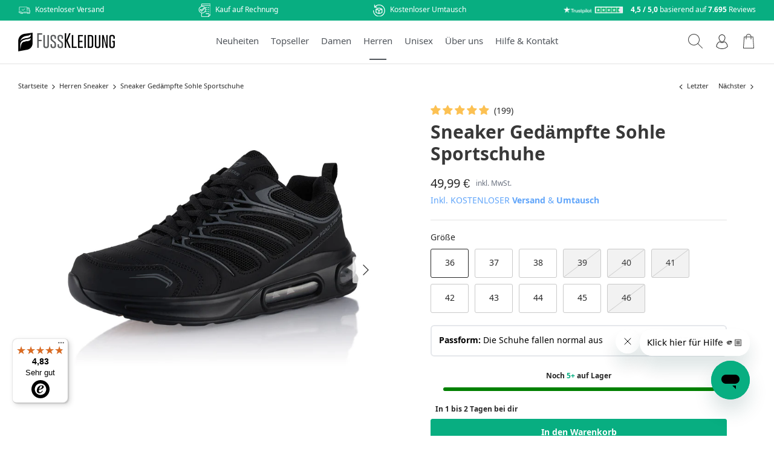

--- FILE ---
content_type: text/html; charset=utf-8
request_url: https://www.fusskleidung.de/collections/herren-sneaker/products/damen-herren-sportschuhe-sneaker-schwarz
body_size: 59510
content:
<!DOCTYPE html>
<html lang="de">
<head>
  <!-- Google Consent Mode V2 Consentmo -->
<script>
  window.consentmo_gcm_initial_state = "7";
  window.consentmo_gcm_state = "1";
  window.consentmo_gcm_security_storage = "strict";
  window.consentmo_gcm_ad_storage = "marketing";
  window.consentmo_gcm_analytics_storage = "analytics";
  window.consentmo_gcm_functionality_storage = "functionality";
  window.consentmo_gcm_personalization_storage = "functionality";
  window.consentmo_gcm_ads_data_redaction = "true";
  window.consentmo_gcm_url_passthrough = "false";
  window.consentmo_gcm_data_layer_name = "dataLayer";
  
  // Google Consent Mode V2 integration script from Consentmo GDPR
  window.isenseRules = {};
  window.isenseRules.gcm = {
      gcmVersion: 2,
      integrationVersion: 3,
      customChanges: false,
      consentUpdated: false,
      initialState: 7,
      isCustomizationEnabled: false,
      adsDataRedaction: true,
      urlPassthrough: false,
      dataLayer: 'dataLayer',
      categories: { ad_personalization: "marketing", ad_storage: "marketing", ad_user_data: "marketing", analytics_storage: "analytics", functionality_storage: "functionality", personalization_storage: "functionality", security_storage: "strict"},
      storage: { ad_personalization: "false", ad_storage: "false", ad_user_data: "false", analytics_storage: "false", functionality_storage: "false", personalization_storage: "false", security_storage: "false", wait_for_update: 2000 }
  };
  if(window.consentmo_gcm_state !== null && window.consentmo_gcm_state !== "" && window.consentmo_gcm_state !== "0") {
    window.isenseRules.gcm.isCustomizationEnabled = true;
    window.isenseRules.gcm.initialState = window.consentmo_gcm_initial_state === null || window.consentmo_gcm_initial_state.trim() === "" ? window.isenseRules.gcm.initialState : window.consentmo_gcm_initial_state;
    window.isenseRules.gcm.categories.ad_storage = window.consentmo_gcm_ad_storage === null || window.consentmo_gcm_ad_storage.trim() === "" ? window.isenseRules.gcm.categories.ad_storage : window.consentmo_gcm_ad_storage;
    window.isenseRules.gcm.categories.ad_user_data = window.consentmo_gcm_ad_storage === null || window.consentmo_gcm_ad_storage.trim() === "" ? window.isenseRules.gcm.categories.ad_user_data : window.consentmo_gcm_ad_storage;
    window.isenseRules.gcm.categories.ad_personalization = window.consentmo_gcm_ad_storage === null || window.consentmo_gcm_ad_storage.trim() === "" ? window.isenseRules.gcm.categories.ad_personalization : window.consentmo_gcm_ad_storage;
    window.isenseRules.gcm.categories.analytics_storage = window.consentmo_gcm_analytics_storage === null || window.consentmo_gcm_analytics_storage.trim() === "" ? window.isenseRules.gcm.categories.analytics_storage : window.consentmo_gcm_analytics_storage;
    window.isenseRules.gcm.categories.functionality_storage = window.consentmo_gcm_functionality_storage === null || window.consentmo_gcm_functionality_storage.trim() === "" ? window.isenseRules.gcm.categories.functionality_storage : window.consentmo_gcm_functionality_storage;
    window.isenseRules.gcm.categories.personalization_storage = window.consentmo_gcm_personalization_storage === null || window.consentmo_gcm_personalization_storage.trim() === "" ? window.isenseRules.gcm.categories.personalization_storage : window.consentmo_gcm_personalization_storage;
    window.isenseRules.gcm.categories.security_storage = window.consentmo_gcm_security_storage === null || window.consentmo_gcm_security_storage.trim() === "" ? window.isenseRules.gcm.categories.security_storage : window.consentmo_gcm_security_storage;
    window.isenseRules.gcm.urlPassthrough = window.consentmo_gcm_url_passthrough === null || window.consentmo_gcm_url_passthrough.trim() === "" ? window.isenseRules.gcm.urlPassthrough : window.consentmo_gcm_url_passthrough;
    window.isenseRules.gcm.adsDataRedaction = window.consentmo_gcm_ads_data_redaction === null || window.consentmo_gcm_ads_data_redaction.trim() === "" ? window.isenseRules.gcm.adsDataRedaction : window.consentmo_gcm_ads_data_redaction;
    window.isenseRules.gcm.dataLayer = window.consentmo_gcm_data_layer_name === null || window.consentmo_gcm_data_layer_name.trim() === "" ? window.isenseRules.gcm.dataLayer : window.consentmo_gcm_data_layer_name;
  }
  window.isenseRules.initializeGcm = function (rules) {
    if(window.isenseRules.gcm.isCustomizationEnabled) {
      rules.initialState = window.isenseRules.gcm.initialState;
      rules.urlPassthrough = window.isenseRules.gcm.urlPassthrough === true || window.isenseRules.gcm.urlPassthrough === 'true';
      rules.adsDataRedaction = window.isenseRules.gcm.adsDataRedaction === true || window.isenseRules.gcm.adsDataRedaction === 'true';
    }
    
    let initialState = parseInt(rules.initialState);
    let marketingBlocked = initialState === 0 || initialState === 2 || initialState === 5 || initialState === 7;
    let analyticsBlocked = initialState === 0 || initialState === 3 || initialState === 6 || initialState === 7;
    let functionalityBlocked = initialState === 4 || initialState === 5 || initialState === 6 || initialState === 7;

    let consentStatus = (document.cookie.match(/(^| )cookieconsent_status=([^;]+)/) || [])[2] || null;
    let gdprCache = localStorage.getItem('gdprCache') ? JSON.parse(localStorage.getItem('gdprCache')) : null;
    if (consentStatus && gdprCache && typeof gdprCache.updatedPreferences !== "undefined") {
      let updatedPreferences = gdprCache.updatedPreferences;
      marketingBlocked = parseInt(updatedPreferences.indexOf('marketing')) > -1;
      analyticsBlocked = parseInt(updatedPreferences.indexOf('analytics')) > -1;
      functionalityBlocked = parseInt(updatedPreferences.indexOf('functionality')) > -1;
    }

    Object.entries(rules.categories).forEach(category => {
      if(rules.storage.hasOwnProperty(category[0])) {
        switch(category[1]) {
          case 'strict':
            rules.storage[category[0]] = "granted";
            break;
          case 'marketing':
            rules.storage[category[0]] = marketingBlocked ? "denied" : "granted";
            break;
          case 'analytics':
            rules.storage[category[0]] = analyticsBlocked ? "denied" : "granted";
            break;
          case 'functionality':
            rules.storage[category[0]] = functionalityBlocked ? "denied" : "granted";
            break;
        }
      }
    });
    rules.consentUpdated = true;
    isenseRules.gcm = rules;
  }

  /*
   * Options:
   * - true: set default consent for all regions
   * - false: set default consent when the cookie bar active
   */
  const isSetDefaultConsent = false;

  window[window.isenseRules.gcm.dataLayer] = window[window.isenseRules.gcm.dataLayer] || [];
  function gtag() { window[window.isenseRules.gcm.dataLayer].push(arguments); }

  if (isSetDefaultConsent) {
    // Editable
    gtag("consent", "default", {
      ad_storage: "denied",
      ad_personalization: "denied",
      ad_user_data: "denied",
      analytics_storage: "denied",
      functionality_storage: "denied",
      personalization_storage: "denied",
      security_storage: "granted",
      wait_for_update: 2000
    });
    gtag("set", "ads_data_redaction", false);
    gtag("set", "url_passthrough", false);
  }

  function csmConsentGcm() {
    /*
    * initialState acceptable values:
    * 0 - Set both ad_storage and analytics_storage to denied
    * 1 - Set all categories to granted
    * 2 - Set only ad_storage to denied
    * 3 - Set only analytics_storage to denied
    * 4 - Set only functionality_storage to denied
    * 5 - Set both ad_storage and functionality_storage to denied
    * 6 - Set both analytics_storage and functionality_storage to denied
    * 7 - Set all categories to denied
    */
    window.isenseRules.initializeGcm({
      ...window.isenseRules.gcm,
      adsDataRedaction: true,
      urlPassthrough: false,
      initialState: 7
    });

    gtag("consent", (!isSetDefaultConsent ? "default" : "update"), isenseRules.gcm.storage);
    isenseRules.gcm.adsDataRedaction && gtag("set", "ads_data_redaction", isenseRules.gcm.adsDataRedaction);
    isenseRules.gcm.urlPassthrough && gtag("set", "url_passthrough", isenseRules.gcm.urlPassthrough);
  }

  let isInitConsentmoSignal = true;
  document.addEventListener("consentmoSignal", function(e) {
    if (isInitConsentmoSignal) {
      csmConsentGcm();
      isInitConsentmoSignal = false;
    }
  });
</script>
  
    <script>
// Forwarding consentmoSignal to Custom Pixel
document.addEventListener("consentmoSignal", function(e) {
  Shopify.analytics.publish('consentmoSignal', event.detail);
});
</script>
  <!-- <script id="usercentrics-cmp" 
    src="https://web.cmp.usercentrics.eu/ui/loader.js" 
    data-settings-id="Y2d7ND7OPp3Tjo" async></script> -->
  
  <script defer>
  /* >> TriplePixel :: start*/
  ~function(W,H,A,L,E){try{A.setItem(H,1+(0|A.getItem(H)||0)),W.includes("⇈")&&A.setItem(H+"Stg",1+(0|A.getItem(H+"Stg")||0))}catch(e){}function O(T,R){void 0===R&&(R=!1),H=new XMLHttpRequest,H.open("GET","//triplewhale-pixel.web.app/triplepx.txt?"+~(Date.now()/9e7),!0),H.send(null),H.onreadystatechange=function(){4===H.readyState&&200===H.status?setTimeout(function(){return eval(H.responseText)},50):(299<H.status||H.status<200)&&T&&!R&&(R=!0,O(T-1))}}A=window,A[H]||(L=function(){return"tp.."+Date.now().toString(36)+Math.random().toString(36)},E=A[H]=function(t,e,n){return W=L(),(E._q=E._q||[]).push([W,e,n]),W},E.ch=W,O(5))}("","TriplePixel",localStorage);
  /* << TriplePixel :: end*/
  </script>
  
<!-- TrustBox script -->
<script type="text/javascript" src="//widget.trustpilot.com/bootstrap/v5/tp.widget.bootstrap.min.js" async></script>
<!-- End TrustBox script --><!-- Google Tag Manager -->
<script>(function(w,d,s,l,i){w[l]=w[l]||[];w[l].push({'gtm.start':
new Date().getTime(),event:'gtm.js'});var f=d.getElementsByTagName(s)[0],
j=d.createElement(s),dl=l!='dataLayer'?'&l='+l:'';j.async=true;j.src=
'https://www.googletagmanager.com/gtm.js?id='+i+dl;f.parentNode.insertBefore(j,f);
})(window,document,'script','dataLayer','GTM-KV2TFKL');</script>
<!-- End Google Tag Manager --><!-- Symmetry 5.0.1 -->

  <!-- Google Tag Manager integration- script from Consentmo GDPR Compliance App -->
<script id="consentmo-gtm-integration-script">
  let isGTMExecuted = false;

  function executeGTM() {
    if(!isGTMExecuted) {
      // The content of Google Tag Manager script goes here
      (function(w,d,s,l,i){w[l]=w[l]||[];w[l].push({'gtm.start':
    new Date().getTime(),event:'gtm.js', event_id: window.temp_track_store.event_id['gtm.js']});var f=d.getElementsByTagName(s)[0],
    j=d.createElement(s),dl=l!='dataLayer'?'&l='+l:'';j.async=true;j.src=
    'https://www.googletagmanager.com/gtm.js?id='+i+dl;f.parentNode.insertBefore(j,f);
    })(window,document,'script','dataLayer','GTM-KV2TFKL');
      isGTMExecuted = true;
    }
  }

  document.addEventListener('consentmoSignal', function(eventData) {
    let data = eventData.detail.preferences;
    if (data.analytics && data.marketing) {
      executeGTM();
    }
  });
</script>
  
  <link rel="preload" href="//www.fusskleidung.de/cdn/shop/t/46/assets/styles.css?v=23554171464789367101762352119" as="style">
  <link rel="preload" href="//www.fusskleidung.de/cdn/shop/t/46/assets/digitalsprung.css?v=132776620014022440001716540726" as="style">
  <meta charset="utf-8" />
<meta name="viewport" content="width=device-width,initial-scale=1.0" />
<meta http-equiv="X-UA-Compatible" content="IE=edge">

<link rel="preconnect" href="https://cdn.shopify.com" crossorigin>
<link rel="preconnect" href="https://fonts.shopify.com" crossorigin>
<link rel="preconnect" href="https://monorail-edge.shopifysvc.com">

<style>

  /* nokora-300 - latin */
  @font-face {
    font-family: 'Nokora';
    font-style: normal;
    font-weight: 300;
    src: url('//www.fusskleidung.de/cdn/shop/t/46/assets/nokora-v30-latin-300.eot?v=16061336024578302511713183438'); /* IE9 Compat Modes */
    src: local(''),
        url('//www.fusskleidung.de/cdn/shop/t/46/assets/nokora-v30-latin-300.woff2?v=170580294968285188941713183440') format('woff2'), /* Super Modern Browsers */
        url('//www.fusskleidung.de/cdn/shop/t/46/assets/nokora-v30-latin-300.woff?v=114179394213948574251713183440') format('woff'), /* Modern Browsers */
        url('//www.fusskleidung.de/cdn/shop/t/46/assets/nokora-v30-latin-300.ttf?v=102744763499683554001713183440') format('truetype') /* Safari, Android, iOS */
  }
  /* nokora-regular - latin */
  @font-face {
    font-family: 'Nokora';
    font-style: normal;
    font-weight: 400;
    src: url('//www.fusskleidung.de/cdn/shop/t/46/assets/nokora-v30-latin-regular.eot?v=24257921562194855301713183444'); /* IE9 Compat Modes */
    src: local(''),
        url('//www.fusskleidung.de/cdn/shop/t/46/assets/nokora-v30-latin-regular.woff2?v=25413163663386561131713183446') format('woff2'), /* Super Modern Browsers */
        url('//www.fusskleidung.de/cdn/shop/t/46/assets/nokora-v30-latin-regular.woff?v=26255883299418700311713183445') format('woff'), /* Modern Browsers */
        url('//www.fusskleidung.de/cdn/shop/t/46/assets/nokora-v30-latin-regular.ttf?v=107376762839713679601713183445') format('truetype') /* Safari, Android, iOS */
  }
  /* nokora-700 - latin */
  @font-face {
    font-family: 'Nokora';
    font-style: normal;
    font-weight: 700;
    src: url('//www.fusskleidung.de/cdn/shop/t/46/assets/nokora-v30-latin-700.eot?v=126484764025818467151713183441'); /* IE9 Compat Modes */
    src: local(''),
        url('//www.fusskleidung.de/cdn/shop/t/46/assets/nokora-v30-latin-700.woff2?v=36126551617547598481713183443') format('woff2'), /* Super Modern Browsers */
        url('//www.fusskleidung.de/cdn/shop/t/46/assets/nokora-v30-latin-700.woff?v=89623703416819850411713183443') format('woff'), /* Modern Browsers */
        url('//www.fusskleidung.de/cdn/shop/t/46/assets/nokora-v30-latin-700.ttf?v=95763558614457148441713183442') format('truetype') /* Safari, Android, iOS */
  }
</style>



<link rel="preload" href="//www.fusskleidung.de/cdn/shop/t/46/assets/vendor.js?v=93785879233572968171713182666" as="script">
<link rel="preload" href="//www.fusskleidung.de/cdn/shop/t/46/assets/theme.js?v=171729786817411316691720529798" as="script"><link rel="canonical" href="https://www.fusskleidung.de/products/damen-herren-sportschuhe-sneaker-schwarz" /><link rel="shortcut icon" href="//www.fusskleidung.de/cdn/shop/files/signet_frei.png?v=1660654246" type="image/png" /><meta name="description" content="Dämpfung: Die vorteilhafte Sohle bietet eine optimale Trittdämpfung  Obermaterial: Atmungsaktives Synthetik-Obermaterial  Sohle: Perfekter Halt auf feuchten und unebenen Untergründen (Sohlenstruktur und -geometrie)  Einlagen: Das Fußbett kann problemlos ausgewechselt werden Fütterung: Nicht gefüttert Passform: Dieser S">
<script>
    window.dataLayer = window.dataLayer || [];
    !function() {
		
			  window.dataLayer.push({
				  "visitorType": "Guest",
			  });
		  
	}(0)

    //Event ID Generator
    window.temp_track_store = window.temp_track_store || {};
    window.temp_track_store.event_id = window.temp_track_store.event_id || {};
    window.temp_track_store.generateEventId = function (event) {
        var length = 15
        var result = '';
        var characters = 'ABCDEFGHIJKLMNOPQRSTUVWXYZabcdefghijklmnopqrstuvwxyz0123456789';
        var charactersLength = characters.length;
        for ( var i = 0; i < length; i++ ) {
            result += characters.charAt(Math.floor(Math.random() * charactersLength));
        }
        return event+'_'+result+'_'+new Date().getTime();
    }

    var generateEventId = window.temp_track_store.generateEventId;
    
    //Page View
    window.temp_track_store.event_id['gtm.js'] = generateEventId('gtm.js');
    //Dom Ready
    window.temp_track_store.event_id['gtm.dom'] = generateEventId('gtm.dom');
    //Window Loaded
    window.temp_track_store.event_id['gtm.load'] = generateEventId('gtm.load');
</script>

<!-- Google Tag Manager -->
<!-- <script>(function(w,d,s,l,i){w[l]=w[l]||[];w[l].push({'gtm.start':
    new Date().getTime(),event:'gtm.js', event_id: window.temp_track_store.event_id['gtm.js']});var f=d.getElementsByTagName(s)[0],
    j=d.createElement(s),dl=l!='dataLayer'?'&l='+l:'';j.async=true;j.src=
    'https://www.googletagmanager.com/gtm.js?id='+i+dl;f.parentNode.insertBefore(j,f);
    })(window,document,'script','dataLayer','GTM-KV2TFKL');</script> -->
    <!-- End Google Tag Manager -->

   
<!-- Google Tag Manager -->
<script>(function(w,d,s,l,i){w[l]=w[l]||[];w[l].push({'gtm.start':
new Date().getTime(),event:'gtm.js'});var f=d.getElementsByTagName(s)[0],
j=d.createElement(s),dl=l!='dataLayer'?'&l='+l:'';j.async=true;j.src=
'https://www.googletagmanager.com/gtm.js?id='+i+dl;f.parentNode.insertBefore(j,f);
})(window,document,'script','dataLayer','GTM-KV2TFKL');</script>
<!-- End Google Tag Manager --><meta name="theme-color" content="#08ae81">

  <title>
    Damen Herren Sportschuhe Sneaker – Schwarz
  </title>

  <meta property="og:site_name" content="Fusskleidung.de">
<meta property="og:url" content="https://www.fusskleidung.de/products/damen-herren-sportschuhe-sneaker-schwarz">
<meta property="og:title" content="Damen Herren Sportschuhe Sneaker – Schwarz">
<meta property="og:type" content="product">
<meta property="og:description" content="Dämpfung: Die vorteilhafte Sohle bietet eine optimale Trittdämpfung  Obermaterial: Atmungsaktives Synthetik-Obermaterial  Sohle: Perfekter Halt auf feuchten und unebenen Untergründen (Sohlenstruktur und -geometrie)  Einlagen: Das Fußbett kann problemlos ausgewechselt werden Fütterung: Nicht gefüttert Passform: Dieser S"><meta property="og:image" content="http://www.fusskleidung.de/cdn/shop/files/RS8220-1W_Black_Front_1200x1200.jpg?v=1720768570">
  <meta property="og:image:secure_url" content="https://www.fusskleidung.de/cdn/shop/files/RS8220-1W_Black_Front_1200x1200.jpg?v=1720768570">
  <meta property="og:image:width" content="1600">
  <meta property="og:image:height" content="1600"><meta property="og:price:amount" content="49,99">
  <meta property="og:price:currency" content="EUR"><meta name="twitter:card" content="summary_large_image">
<meta name="twitter:title" content="Damen Herren Sportschuhe Sneaker – Schwarz">
<meta name="twitter:description" content="Dämpfung: Die vorteilhafte Sohle bietet eine optimale Trittdämpfung  Obermaterial: Atmungsaktives Synthetik-Obermaterial  Sohle: Perfekter Halt auf feuchten und unebenen Untergründen (Sohlenstruktur und -geometrie)  Einlagen: Das Fußbett kann problemlos ausgewechselt werden Fütterung: Nicht gefüttert Passform: Dieser S">

  <style>[x-cloak] { display: none !important; }</style>
  <script src="//www.fusskleidung.de/cdn/shop/t/46/assets/jquery-3.6.0.min.js?v=115860211936397945481713183437"></script>
  <script src="//www.fusskleidung.de/cdn/shop/t/46/assets/jquery.match-height.js?v=36105689626346892531713183438"></script>
  <script src="//www.fusskleidung.de/cdn/shopifycloud/storefront/assets/themes_support/option_selection-b017cd28.js" type="text/javascript"></script>
  <script defer src="//www.fusskleidung.de/cdn/shop/t/46/assets/custom.js?v=127041750020212937801713183436"></script>
  <script defer src="//www.fusskleidung.de/cdn/shop/t/46/assets/cart-ajax.js?v=76132779461343626691713182665"></script>
  <script defer src="//www.fusskleidung.de/cdn/shop/t/46/assets/cart-init.js?v=128462362101052832131713182664"></script>
  <script defer src="//www.fusskleidung.de/cdn/shop/t/46/assets/alpine.min.js?v=131373104712911461011713183435" ></script>
  <script defer nomodule src="//www.fusskleidung.de/cdn/shop/t/46/assets/alpine-ie11.min.js?v=134292479710196330711713183435"></script>
  <link rel="stylesheet" href="//www.fusskleidung.de/cdn/shop/t/46/assets/swiper-bundle.min.css?v=150784071885930508201713182665" />
  <script src="//www.fusskleidung.de/cdn/shop/t/46/assets/swiper-bundle.min.js?v=140229966564506460931713182664"></script>

  <link href="//www.fusskleidung.de/cdn/shop/t/46/assets/styles.css?v=23554171464789367101762352119" rel="stylesheet" type="text/css" media="all" />
  <link href="//www.fusskleidung.de/cdn/shop/t/46/assets/digitalsprung.css?v=132776620014022440001716540726" rel="stylesheet" type="text/css" media="all" /> 

  <script>
    window.theme = window.theme || {};
    theme.money_format = "{{amount_with_comma_separator}} €";
    theme.strings = {
      previous: "Bisherige",
      next: "Nächster",
      addressError: "Kann die Adresse nicht finden",
      addressNoResults: "Keine Ergebnisse für diese Adresse",
      addressQueryLimit: "Sie haben die Google- API-Nutzungsgrenze überschritten. Betrachten wir zu einem \u003ca href=\"https:\/\/developers.google.com\/maps\/premium\/usage-limits\"\u003ePremium-Paket\u003c\/a\u003e zu aktualisieren.",
      authError: "Es gab ein Problem bei Google Maps Konto zu authentifizieren.",
      icon_labels_left: "Links",
      icon_labels_right: "Rechts",
      icon_labels_down: "Runter",
      icon_labels_close: "Schließen",
      icon_labels_plus: "Plus",
      cart_terms_confirmation: "Sie müssen den Nutzungsbedingungen zustimmen, bevor Sie fortfahren.",
      products_listing_from: "Von",
      layout_live_search_see_all: "Alles anzeigen",
      products_product_add_to_cart: "In den Warenkorb",
      products_variant_no_stock: "Ausverkauft",
      products_variant_non_existent: "Nicht verfügbar",
      onlyXLeft: "[[ quantity ]] auf Lager",
      products_product_unit_price_separator: " \/ ",
      general_navigation_menu_toggle_aria_label: "Menü umschalten",
      general_accessibility_labels_close: "Schließen",
      products_added_notification_title: "Gerade hinzugefügt",
      products_added_notification_item: "Artikel",
      products_added_notification_unit_price: "Preis",
      products_added_notification_quantity: "Anzahl",
      products_added_notification_total_price: "Gesamt",
      products_added_notification_shipping_note: "exkl. Versandkosten",
      products_added_notification_keep_shopping: "Einkauf fortzusetzen",
      products_added_notification_cart: "Warenkorb",
      products_product_adding_to_cart: "Hinzufügen",
      products_product_added_to_cart: "Zum Warenkorb hinzugefügt",
      products_product_unit_price_separator: " \/ ",
      products_added_notification_subtotal: "Zwischensumme",
      products_labels_sold_out: "Ausverkauft",
      products_labels_sale: "Sale",
      products_labels_percent_reduction: "-[[ amount ]]%",
      products_labels_value_reduction_html: "-[[ amount ]]",
      products_product_preorder: "Vorbestellung",
      general_quick_search_pages: "Seiten",
      general_quick_search_no_results: "Leider konnten wir keine Ergebnisse finden",
      collections_general_see_all_subcollections: "Alles sehen..."
    };
    theme.routes = {
      search_url: '/search',
      cart_url: '/cart',
      cart_add_url: '/cart/add',
      cart_change_url: '/cart/change'
    };
    theme.settings = {
      cart_type: "drawer",
      quickbuy_style: "off"
    };
    document.documentElement.classList.add('js');
  </script>

  
  <script>window.performance && window.performance.mark && window.performance.mark('shopify.content_for_header.start');</script><meta name="google-site-verification" content="JrGDXWJLzt6-IK9Lfs8LYoKVuKUc3QgMIRhdHyNIj4c">
<meta name="facebook-domain-verification" content="7p0022fhj3rzmxf2xzsvrtihz93ldp">
<meta id="shopify-digital-wallet" name="shopify-digital-wallet" content="/56474337431/digital_wallets/dialog">
<meta name="shopify-checkout-api-token" content="8330bc6406d94eda93d9dbddbdddbe10">
<meta id="in-context-paypal-metadata" data-shop-id="56474337431" data-venmo-supported="false" data-environment="production" data-locale="de_DE" data-paypal-v4="true" data-currency="EUR">
<link rel="alternate" type="application/json+oembed" href="https://www.fusskleidung.de/products/damen-herren-sportschuhe-sneaker-schwarz.oembed">
<script async="async" src="/checkouts/internal/preloads.js?locale=de-DE"></script>
<script id="shopify-features" type="application/json">{"accessToken":"8330bc6406d94eda93d9dbddbdddbe10","betas":["rich-media-storefront-analytics"],"domain":"www.fusskleidung.de","predictiveSearch":true,"shopId":56474337431,"locale":"de"}</script>
<script>var Shopify = Shopify || {};
Shopify.shop = "fusskleidung.myshopify.com";
Shopify.locale = "de";
Shopify.currency = {"active":"EUR","rate":"1.0"};
Shopify.country = "DE";
Shopify.theme = {"name":"fusskleidung-shopify\/dev_redesign","id":151252533516,"schema_name":"Symmetry","schema_version":"5.0.1","theme_store_id":null,"role":"main"};
Shopify.theme.handle = "null";
Shopify.theme.style = {"id":null,"handle":null};
Shopify.cdnHost = "www.fusskleidung.de/cdn";
Shopify.routes = Shopify.routes || {};
Shopify.routes.root = "/";</script>
<script type="module">!function(o){(o.Shopify=o.Shopify||{}).modules=!0}(window);</script>
<script>!function(o){function n(){var o=[];function n(){o.push(Array.prototype.slice.apply(arguments))}return n.q=o,n}var t=o.Shopify=o.Shopify||{};t.loadFeatures=n(),t.autoloadFeatures=n()}(window);</script>
<script id="shop-js-analytics" type="application/json">{"pageType":"product"}</script>
<script defer="defer" async type="module" src="//www.fusskleidung.de/cdn/shopifycloud/shop-js/modules/v2/client.init-shop-cart-sync_D96QZrIF.de.esm.js"></script>
<script defer="defer" async type="module" src="//www.fusskleidung.de/cdn/shopifycloud/shop-js/modules/v2/chunk.common_SV6uigsF.esm.js"></script>
<script type="module">
  await import("//www.fusskleidung.de/cdn/shopifycloud/shop-js/modules/v2/client.init-shop-cart-sync_D96QZrIF.de.esm.js");
await import("//www.fusskleidung.de/cdn/shopifycloud/shop-js/modules/v2/chunk.common_SV6uigsF.esm.js");

  window.Shopify.SignInWithShop?.initShopCartSync?.({"fedCMEnabled":true,"windoidEnabled":true});

</script>
<script>(function() {
  var isLoaded = false;
  function asyncLoad() {
    if (isLoaded) return;
    isLoaded = true;
    var urls = ["https:\/\/cdn.hello-charles.com\/charles-satellite\/1.x\/charles-snippet.js?proxy_vendor=shopify\u0026universe_uri=https:\/\/fusskleidung.hello-charles.com\u0026script_id=cd92b665-6bf2-4190-afa4-a763a0fc43dc\u0026shop=fusskleidung.myshopify.com","https:\/\/cdn.hextom.com\/js\/eventpromotionbar.js?shop=fusskleidung.myshopify.com","https:\/\/tseish-app.connect.trustedshops.com\/esc.js?apiBaseUrl=aHR0cHM6Ly90c2Vpc2gtYXBwLmNvbm5lY3QudHJ1c3RlZHNob3BzLmNvbQ==\u0026instanceId=ZnVzc2tsZWlkdW5nLm15c2hvcGlmeS5jb20=\u0026shop=fusskleidung.myshopify.com"];
    for (var i = 0; i < urls.length; i++) {
      var s = document.createElement('script');
      s.type = 'text/javascript';
      s.async = true;
      s.src = urls[i];
      var x = document.getElementsByTagName('script')[0];
      x.parentNode.insertBefore(s, x);
    }
  };
  if(window.attachEvent) {
    window.attachEvent('onload', asyncLoad);
  } else {
    window.addEventListener('load', asyncLoad, false);
  }
})();</script>
<script id="__st">var __st={"a":56474337431,"offset":3600,"reqid":"e0a343b0-188d-46c3-b621-f426cfa00505-1768455895","pageurl":"www.fusskleidung.de\/collections\/herren-sneaker\/products\/damen-herren-sportschuhe-sneaker-schwarz","u":"5ea91fc3d531","p":"product","rtyp":"product","rid":7424438272151};</script>
<script>window.ShopifyPaypalV4VisibilityTracking = true;</script>
<script id="captcha-bootstrap">!function(){'use strict';const t='contact',e='account',n='new_comment',o=[[t,t],['blogs',n],['comments',n],[t,'customer']],c=[[e,'customer_login'],[e,'guest_login'],[e,'recover_customer_password'],[e,'create_customer']],r=t=>t.map((([t,e])=>`form[action*='/${t}']:not([data-nocaptcha='true']) input[name='form_type'][value='${e}']`)).join(','),a=t=>()=>t?[...document.querySelectorAll(t)].map((t=>t.form)):[];function s(){const t=[...o],e=r(t);return a(e)}const i='password',u='form_key',d=['recaptcha-v3-token','g-recaptcha-response','h-captcha-response',i],f=()=>{try{return window.sessionStorage}catch{return}},m='__shopify_v',_=t=>t.elements[u];function p(t,e,n=!1){try{const o=window.sessionStorage,c=JSON.parse(o.getItem(e)),{data:r}=function(t){const{data:e,action:n}=t;return t[m]||n?{data:e,action:n}:{data:t,action:n}}(c);for(const[e,n]of Object.entries(r))t.elements[e]&&(t.elements[e].value=n);n&&o.removeItem(e)}catch(o){console.error('form repopulation failed',{error:o})}}const l='form_type',E='cptcha';function T(t){t.dataset[E]=!0}const w=window,h=w.document,L='Shopify',v='ce_forms',y='captcha';let A=!1;((t,e)=>{const n=(g='f06e6c50-85a8-45c8-87d0-21a2b65856fe',I='https://cdn.shopify.com/shopifycloud/storefront-forms-hcaptcha/ce_storefront_forms_captcha_hcaptcha.v1.5.2.iife.js',D={infoText:'Durch hCaptcha geschützt',privacyText:'Datenschutz',termsText:'Allgemeine Geschäftsbedingungen'},(t,e,n)=>{const o=w[L][v],c=o.bindForm;if(c)return c(t,g,e,D).then(n);var r;o.q.push([[t,g,e,D],n]),r=I,A||(h.body.append(Object.assign(h.createElement('script'),{id:'captcha-provider',async:!0,src:r})),A=!0)});var g,I,D;w[L]=w[L]||{},w[L][v]=w[L][v]||{},w[L][v].q=[],w[L][y]=w[L][y]||{},w[L][y].protect=function(t,e){n(t,void 0,e),T(t)},Object.freeze(w[L][y]),function(t,e,n,w,h,L){const[v,y,A,g]=function(t,e,n){const i=e?o:[],u=t?c:[],d=[...i,...u],f=r(d),m=r(i),_=r(d.filter((([t,e])=>n.includes(e))));return[a(f),a(m),a(_),s()]}(w,h,L),I=t=>{const e=t.target;return e instanceof HTMLFormElement?e:e&&e.form},D=t=>v().includes(t);t.addEventListener('submit',(t=>{const e=I(t);if(!e)return;const n=D(e)&&!e.dataset.hcaptchaBound&&!e.dataset.recaptchaBound,o=_(e),c=g().includes(e)&&(!o||!o.value);(n||c)&&t.preventDefault(),c&&!n&&(function(t){try{if(!f())return;!function(t){const e=f();if(!e)return;const n=_(t);if(!n)return;const o=n.value;o&&e.removeItem(o)}(t);const e=Array.from(Array(32),(()=>Math.random().toString(36)[2])).join('');!function(t,e){_(t)||t.append(Object.assign(document.createElement('input'),{type:'hidden',name:u})),t.elements[u].value=e}(t,e),function(t,e){const n=f();if(!n)return;const o=[...t.querySelectorAll(`input[type='${i}']`)].map((({name:t})=>t)),c=[...d,...o],r={};for(const[a,s]of new FormData(t).entries())c.includes(a)||(r[a]=s);n.setItem(e,JSON.stringify({[m]:1,action:t.action,data:r}))}(t,e)}catch(e){console.error('failed to persist form',e)}}(e),e.submit())}));const S=(t,e)=>{t&&!t.dataset[E]&&(n(t,e.some((e=>e===t))),T(t))};for(const o of['focusin','change'])t.addEventListener(o,(t=>{const e=I(t);D(e)&&S(e,y())}));const B=e.get('form_key'),M=e.get(l),P=B&&M;t.addEventListener('DOMContentLoaded',(()=>{const t=y();if(P)for(const e of t)e.elements[l].value===M&&p(e,B);[...new Set([...A(),...v().filter((t=>'true'===t.dataset.shopifyCaptcha))])].forEach((e=>S(e,t)))}))}(h,new URLSearchParams(w.location.search),n,t,e,['guest_login'])})(!0,!0)}();</script>
<script integrity="sha256-4kQ18oKyAcykRKYeNunJcIwy7WH5gtpwJnB7kiuLZ1E=" data-source-attribution="shopify.loadfeatures" defer="defer" src="//www.fusskleidung.de/cdn/shopifycloud/storefront/assets/storefront/load_feature-a0a9edcb.js" crossorigin="anonymous"></script>
<script data-source-attribution="shopify.dynamic_checkout.dynamic.init">var Shopify=Shopify||{};Shopify.PaymentButton=Shopify.PaymentButton||{isStorefrontPortableWallets:!0,init:function(){window.Shopify.PaymentButton.init=function(){};var t=document.createElement("script");t.src="https://www.fusskleidung.de/cdn/shopifycloud/portable-wallets/latest/portable-wallets.de.js",t.type="module",document.head.appendChild(t)}};
</script>
<script data-source-attribution="shopify.dynamic_checkout.buyer_consent">
  function portableWalletsHideBuyerConsent(e){var t=document.getElementById("shopify-buyer-consent"),n=document.getElementById("shopify-subscription-policy-button");t&&n&&(t.classList.add("hidden"),t.setAttribute("aria-hidden","true"),n.removeEventListener("click",e))}function portableWalletsShowBuyerConsent(e){var t=document.getElementById("shopify-buyer-consent"),n=document.getElementById("shopify-subscription-policy-button");t&&n&&(t.classList.remove("hidden"),t.removeAttribute("aria-hidden"),n.addEventListener("click",e))}window.Shopify?.PaymentButton&&(window.Shopify.PaymentButton.hideBuyerConsent=portableWalletsHideBuyerConsent,window.Shopify.PaymentButton.showBuyerConsent=portableWalletsShowBuyerConsent);
</script>
<script data-source-attribution="shopify.dynamic_checkout.cart.bootstrap">document.addEventListener("DOMContentLoaded",(function(){function t(){return document.querySelector("shopify-accelerated-checkout-cart, shopify-accelerated-checkout")}if(t())Shopify.PaymentButton.init();else{new MutationObserver((function(e,n){t()&&(Shopify.PaymentButton.init(),n.disconnect())})).observe(document.body,{childList:!0,subtree:!0})}}));
</script>
<link id="shopify-accelerated-checkout-styles" rel="stylesheet" media="screen" href="https://www.fusskleidung.de/cdn/shopifycloud/portable-wallets/latest/accelerated-checkout-backwards-compat.css" crossorigin="anonymous">
<style id="shopify-accelerated-checkout-cart">
        #shopify-buyer-consent {
  margin-top: 1em;
  display: inline-block;
  width: 100%;
}

#shopify-buyer-consent.hidden {
  display: none;
}

#shopify-subscription-policy-button {
  background: none;
  border: none;
  padding: 0;
  text-decoration: underline;
  font-size: inherit;
  cursor: pointer;
}

#shopify-subscription-policy-button::before {
  box-shadow: none;
}

      </style>
<script id="sections-script" data-sections="product-recommendations" defer="defer" src="//www.fusskleidung.de/cdn/shop/t/46/compiled_assets/scripts.js?17992"></script>
<script>window.performance && window.performance.mark && window.performance.mark('shopify.content_for_header.end');</script>
<script type="text/javascript">
    (function(c,l,a,r,i,t,y){
        c[a]=c[a]||function(){(c[a].q=c[a].q||[]).push(arguments)};
        t=l.createElement(r);t.async=1;t.src="https://www.clarity.ms/tag/"+i;
        y=l.getElementsByTagName(r)[0];y.parentNode.insertBefore(t,y);
    })(window, document, "clarity", "script", "cn0pzr0toh");
</script>

<!-- Begin eTrusted bootstrap tag -->
<script src="https://integrations.etrusted.com/applications/widget.js/v2" defer async></script>
<!-- End eTrusted bootstrap tag --><!-- Global site tag (gtag.js) - Google Ads: 10973047980 -->
<!-- <script async src="https://www.googletagmanager.com/gtag/js?id=AW-10973047980"></script>
<script>
  window.dataLayer = window.dataLayer || [];
  function gtag(){dataLayer.push(arguments);}
  gtag('js', new Date());
  gtag('config', 'AW-10973047980');
</script> -->

<!-- Begin eTrusted bootstrap tag -->
<script src="https://integrations.etrusted.com/applications/widget.js/v2" async defer></script>
<!-- End eTrusted bootstrap tag -->
  
<!-- BEGIN app block: shopify://apps/consentmo-gdpr/blocks/gdpr_cookie_consent/4fbe573f-a377-4fea-9801-3ee0858cae41 -->


<!-- END app block --><!-- BEGIN app block: shopify://apps/klaviyo-email-marketing-sms/blocks/klaviyo-onsite-embed/2632fe16-c075-4321-a88b-50b567f42507 -->












  <script async src="https://static.klaviyo.com/onsite/js/Y2agws/klaviyo.js?company_id=Y2agws"></script>
  <script>!function(){if(!window.klaviyo){window._klOnsite=window._klOnsite||[];try{window.klaviyo=new Proxy({},{get:function(n,i){return"push"===i?function(){var n;(n=window._klOnsite).push.apply(n,arguments)}:function(){for(var n=arguments.length,o=new Array(n),w=0;w<n;w++)o[w]=arguments[w];var t="function"==typeof o[o.length-1]?o.pop():void 0,e=new Promise((function(n){window._klOnsite.push([i].concat(o,[function(i){t&&t(i),n(i)}]))}));return e}}})}catch(n){window.klaviyo=window.klaviyo||[],window.klaviyo.push=function(){var n;(n=window._klOnsite).push.apply(n,arguments)}}}}();</script>

  
    <script id="viewed_product">
      if (item == null) {
        var _learnq = _learnq || [];

        var MetafieldReviews = null
        var MetafieldYotpoRating = null
        var MetafieldYotpoCount = null
        var MetafieldLooxRating = null
        var MetafieldLooxCount = null
        var okendoProduct = null
        var okendoProductReviewCount = null
        var okendoProductReviewAverageValue = null
        try {
          // The following fields are used for Customer Hub recently viewed in order to add reviews.
          // This information is not part of __kla_viewed. Instead, it is part of __kla_viewed_reviewed_items
          MetafieldReviews = {"rating":{"scale_min":"1.0","scale_max":"5.0","value":"4.95"},"rating_count":199};
          MetafieldYotpoRating = null
          MetafieldYotpoCount = null
          MetafieldLooxRating = null
          MetafieldLooxCount = null

          okendoProduct = null
          // If the okendo metafield is not legacy, it will error, which then requires the new json formatted data
          if (okendoProduct && 'error' in okendoProduct) {
            okendoProduct = null
          }
          okendoProductReviewCount = okendoProduct ? okendoProduct.reviewCount : null
          okendoProductReviewAverageValue = okendoProduct ? okendoProduct.reviewAverageValue : null
        } catch (error) {
          console.error('Error in Klaviyo onsite reviews tracking:', error);
        }

        var item = {
          Name: "Sneaker Gedämpfte Sohle Sportschuhe",
          ProductID: 7424438272151,
          Categories: ["Damen","Damen Sneaker","Damen Sportschuhe","Globo basis collection - Do not delete","Herren","Herren Sneaker","Herren Sportschuhe","Neuheiten","Sneaker","Sportschuhe","Topseller","Unisex","Unisex Sneaker","Unisex Sportschuhe"],
          ImageURL: "https://www.fusskleidung.de/cdn/shop/files/RS8220-1W_Black_Front_grande.jpg?v=1720768570",
          URL: "https://www.fusskleidung.de/products/damen-herren-sportschuhe-sneaker-schwarz",
          Brand: "Fusskleidung",
          Price: "49,99 €",
          Value: "49,99",
          CompareAtPrice: "0,00 €"
        };
        _learnq.push(['track', 'Viewed Product', item]);
        _learnq.push(['trackViewedItem', {
          Title: item.Name,
          ItemId: item.ProductID,
          Categories: item.Categories,
          ImageUrl: item.ImageURL,
          Url: item.URL,
          Metadata: {
            Brand: item.Brand,
            Price: item.Price,
            Value: item.Value,
            CompareAtPrice: item.CompareAtPrice
          },
          metafields:{
            reviews: MetafieldReviews,
            yotpo:{
              rating: MetafieldYotpoRating,
              count: MetafieldYotpoCount,
            },
            loox:{
              rating: MetafieldLooxRating,
              count: MetafieldLooxCount,
            },
            okendo: {
              rating: okendoProductReviewAverageValue,
              count: okendoProductReviewCount,
            }
          }
        }]);
      }
    </script>
  




  <script>
    window.klaviyoReviewsProductDesignMode = false
  </script>







<!-- END app block --><!-- BEGIN app block: shopify://apps/judge-me-reviews/blocks/judgeme_core/61ccd3b1-a9f2-4160-9fe9-4fec8413e5d8 --><!-- Start of Judge.me Core -->






<link rel="dns-prefetch" href="https://cdnwidget.judge.me">
<link rel="dns-prefetch" href="https://cdn.judge.me">
<link rel="dns-prefetch" href="https://cdn1.judge.me">
<link rel="dns-prefetch" href="https://api.judge.me">

<script data-cfasync='false' class='jdgm-settings-script'>window.jdgmSettings={"pagination":5,"disable_web_reviews":false,"badge_no_review_text":"(0)","badge_n_reviews_text":"({{ n }})","badge_star_color":"#f8de00","hide_badge_preview_if_no_reviews":false,"badge_hide_text":false,"enforce_center_preview_badge":false,"widget_title":"Kundenbewertungen","widget_open_form_text":"Bewertung schreiben","widget_close_form_text":"Bewertung abbrechen","widget_refresh_page_text":"Seite aktualisieren","widget_summary_text":"Basierend auf {{ number_of_reviews }} Bewertung/Bewertungen","widget_no_review_text":"Schreiben Sie die erste Bewertung","widget_name_field_text":"Anzeigename","widget_verified_name_field_text":"Verifizierter Name (öffentlich)","widget_name_placeholder_text":"Anzeigename","widget_required_field_error_text":"Dieses Feld ist erforderlich.","widget_email_field_text":"E-Mail-Adresse","widget_verified_email_field_text":"Verifizierte E-Mail (privat, kann nicht bearbeitet werden)","widget_email_placeholder_text":"Ihre E-Mail-Adresse","widget_email_field_error_text":"Bitte geben Sie eine gültige E-Mail-Adresse ein.","widget_rating_field_text":"Bewertung","widget_review_title_field_text":"Bewertungstitel","widget_review_title_placeholder_text":"Geben Sie Ihrer Bewertung einen Titel","widget_review_body_field_text":"Bewertungsinhalt","widget_review_body_placeholder_text":"Beginnen Sie hier zu schreiben...","widget_pictures_field_text":"Bild/Video (optional)","widget_submit_review_text":"Bewertung abschicken","widget_submit_verified_review_text":"Verifizierte Bewertung abschicken","widget_submit_success_msg_with_auto_publish":"Vielen Dank! Bitte aktualisieren Sie die Seite in wenigen Momenten, um Ihre Bewertung zu sehen. Sie können Ihre Bewertung entfernen oder bearbeiten, indem Sie sich bei \u003ca href='https://judge.me/login' target='_blank' rel='nofollow noopener'\u003eJudge.me\u003c/a\u003e anmelden","widget_submit_success_msg_no_auto_publish":"Vielen Dank! Ihre Bewertung wird veröffentlicht, sobald sie vom Shop-Administrator genehmigt wurde. Sie können Ihre Bewertung entfernen oder bearbeiten, indem Sie sich bei \u003ca href='https://judge.me/login' target='_blank' rel='nofollow noopener'\u003eJudge.me\u003c/a\u003e anmelden","widget_show_default_reviews_out_of_total_text":"Es werden {{ n_reviews_shown }} von {{ n_reviews }} Bewertungen angezeigt.","widget_show_all_link_text":"Alle anzeigen","widget_show_less_link_text":"Weniger anzeigen","widget_author_said_text":"{{ reviewer_name }} sagte:","widget_days_text":"vor {{ n }} Tag/Tagen","widget_weeks_text":"vor {{ n }} Woche/Wochen","widget_months_text":"vor {{ n }} Monat/Monaten","widget_years_text":"vor {{ n }} Jahr/Jahren","widget_yesterday_text":"Gestern","widget_today_text":"Heute","widget_replied_text":"Jana von Fusskleidung:","widget_read_more_text":"Mehr lesen","widget_reviewer_name_as_initial":"","widget_rating_filter_color":"","widget_rating_filter_see_all_text":"Alle Bewertungen anzeigen","widget_sorting_most_recent_text":"Neueste","widget_sorting_highest_rating_text":"Höchste Bewertung","widget_sorting_lowest_rating_text":"Niedrigste Bewertung","widget_sorting_with_pictures_text":"Nur Bilder","widget_sorting_most_helpful_text":"Hilfreichste","widget_open_question_form_text":"Eine Frage stellen","widget_reviews_subtab_text":"Bewertungen","widget_questions_subtab_text":"Fragen","widget_question_label_text":"Frage","widget_answer_label_text":"Antwort","widget_question_placeholder_text":"Schreiben Sie hier Ihre Frage","widget_submit_question_text":"Frage absenden","widget_question_submit_success_text":"Vielen Dank für Ihre Frage! Wir werden Sie benachrichtigen, sobald sie beantwortet wird.","widget_star_color":"#f8de00","verified_badge_text":"Verifiziert","verified_badge_bg_color":"","verified_badge_text_color":"","verified_badge_placement":"left-of-reviewer-name","widget_review_max_height":"","widget_hide_border":false,"widget_social_share":false,"widget_thumb":false,"widget_review_location_show":false,"widget_location_format":"country_iso_code","all_reviews_include_out_of_store_products":true,"all_reviews_out_of_store_text":"(außerhalb des Shops)","all_reviews_pagination":100,"all_reviews_product_name_prefix_text":"über","enable_review_pictures":true,"enable_question_anwser":false,"widget_theme":"","review_date_format":"dd/mm/yyyy","default_sort_method":"most-recent","widget_product_reviews_subtab_text":"Produktbewertungen","widget_shop_reviews_subtab_text":"Shop-Bewertungen","widget_other_products_reviews_text":"Bewertungen für andere Produkte","widget_store_reviews_subtab_text":"Shop-Bewertungen","widget_no_store_reviews_text":"Dieser Shop hat noch keine Bewertungen erhalten","widget_web_restriction_product_reviews_text":"Dieses Produkt hat noch keine Bewertungen erhalten","widget_no_items_text":"Keine Elemente gefunden","widget_show_more_text":"Mehr anzeigen","widget_write_a_store_review_text":"Shop-Bewertung schreiben","widget_other_languages_heading":"Bewertungen in anderen Sprachen","widget_translate_review_text":"Bewertung übersetzen nach {{ language }}","widget_translating_review_text":"Übersetzung läuft...","widget_show_original_translation_text":"Original anzeigen ({{ language }})","widget_translate_review_failed_text":"Bewertung konnte nicht übersetzt werden.","widget_translate_review_retry_text":"Erneut versuchen","widget_translate_review_try_again_later_text":"Versuchen Sie es später noch einmal","show_product_url_for_grouped_product":false,"widget_sorting_pictures_first_text":"Bilder zuerst","show_pictures_on_all_rev_page_mobile":false,"show_pictures_on_all_rev_page_desktop":false,"floating_tab_hide_mobile_install_preference":false,"floating_tab_button_name":"★ Bewertungen","floating_tab_title":"Lassen Sie Kunden für uns sprechen","floating_tab_button_color":"","floating_tab_button_background_color":"","floating_tab_url":"","floating_tab_url_enabled":true,"floating_tab_tab_style":"text","all_reviews_text_badge_text":"Kunden bewerten uns mit {{ shop.metafields.judgeme.all_reviews_rating | round: 1 }}/5 basierend auf {{ shop.metafields.judgeme.all_reviews_count }} Bewertungen.","all_reviews_text_badge_text_branded_style":"{{ shop.metafields.judgeme.all_reviews_rating | round: 1 }} von 5 Sternen basierend auf {{ shop.metafields.judgeme.all_reviews_count }} Bewertungen","is_all_reviews_text_badge_a_link":false,"show_stars_for_all_reviews_text_badge":false,"all_reviews_text_badge_url":"","all_reviews_text_style":"text","all_reviews_text_color_style":"judgeme_brand_color","all_reviews_text_color":"#108474","all_reviews_text_show_jm_brand":true,"featured_carousel_show_header":true,"featured_carousel_title":"Mehr als 502.829 zufriedene Kunden","testimonials_carousel_title":"Kunden sagen uns","videos_carousel_title":"Echte Kunden-Geschichten","cards_carousel_title":"Kunden sagen uns","featured_carousel_count_text":"aus {{ n }} Bewertungen","featured_carousel_add_link_to_all_reviews_page":false,"featured_carousel_url":"","featured_carousel_show_images":true,"featured_carousel_autoslide_interval":7,"featured_carousel_arrows_on_the_sides":true,"featured_carousel_height":300,"featured_carousel_width":100,"featured_carousel_image_size":0,"featured_carousel_image_height":250,"featured_carousel_arrow_color":"#eeeeee","verified_count_badge_style":"vintage","verified_count_badge_orientation":"horizontal","verified_count_badge_color_style":"judgeme_brand_color","verified_count_badge_color":"#108474","is_verified_count_badge_a_link":false,"verified_count_badge_url":"","verified_count_badge_show_jm_brand":true,"widget_rating_preset_default":5,"widget_first_sub_tab":"product-reviews","widget_show_histogram":true,"widget_histogram_use_custom_color":false,"widget_pagination_use_custom_color":false,"widget_star_use_custom_color":false,"widget_verified_badge_use_custom_color":false,"widget_write_review_use_custom_color":false,"picture_reminder_submit_button":"Upload Pictures","enable_review_videos":false,"mute_video_by_default":false,"widget_sorting_videos_first_text":"Videos zuerst","widget_review_pending_text":"Ausstehend","featured_carousel_items_for_large_screen":3,"social_share_options_order":"Facebook,Twitter","remove_microdata_snippet":true,"disable_json_ld":false,"enable_json_ld_products":false,"preview_badge_show_question_text":false,"preview_badge_no_question_text":"Keine Fragen","preview_badge_n_question_text":"{{ number_of_questions }} Frage/Fragen","qa_badge_show_icon":false,"qa_badge_position":"same-row","remove_judgeme_branding":false,"widget_add_search_bar":false,"widget_search_bar_placeholder":"Suchen","widget_sorting_verified_only_text":"Nur verifizierte","featured_carousel_theme":"default","featured_carousel_show_rating":true,"featured_carousel_show_title":true,"featured_carousel_show_body":true,"featured_carousel_show_date":false,"featured_carousel_show_reviewer":true,"featured_carousel_show_product":false,"featured_carousel_header_background_color":"#108474","featured_carousel_header_text_color":"#ffffff","featured_carousel_name_product_separator":"reviewed","featured_carousel_full_star_background":"#108474","featured_carousel_empty_star_background":"#dadada","featured_carousel_vertical_theme_background":"#f9fafb","featured_carousel_verified_badge_enable":false,"featured_carousel_verified_badge_color":"#108474","featured_carousel_border_style":"round","featured_carousel_review_line_length_limit":3,"featured_carousel_more_reviews_button_text":"Mehr Bewertungen lesen","featured_carousel_view_product_button_text":"Produkt ansehen","all_reviews_page_load_reviews_on":"scroll","all_reviews_page_load_more_text":"Mehr Bewertungen laden","disable_fb_tab_reviews":false,"enable_ajax_cdn_cache":false,"widget_public_name_text":"wird öffentlich angezeigt wie","default_reviewer_name":"John Smith","default_reviewer_name_has_non_latin":true,"widget_reviewer_anonymous":"Anonym","medals_widget_title":"Judge.me Bewertungsmedaillen","medals_widget_background_color":"#f9fafb","medals_widget_position":"footer_all_pages","medals_widget_border_color":"#f9fafb","medals_widget_verified_text_position":"left","medals_widget_use_monochromatic_version":false,"medals_widget_elements_color":"#108474","show_reviewer_avatar":true,"widget_invalid_yt_video_url_error_text":"Keine YouTube-Video-URL","widget_max_length_field_error_text":"Bitte geben Sie nicht mehr als {0} Zeichen ein.","widget_show_country_flag":false,"widget_show_collected_via_shop_app":true,"widget_verified_by_shop_badge_style":"light","widget_verified_by_shop_text":"Verifiziert vom Shop","widget_show_photo_gallery":false,"widget_load_with_code_splitting":true,"widget_ugc_install_preference":false,"widget_ugc_title":"Von uns hergestellt, von Ihnen geteilt","widget_ugc_subtitle":"Markieren Sie uns, um Ihr Bild auf unserer Seite zu sehen","widget_ugc_arrows_color":"#ffffff","widget_ugc_primary_button_text":"Jetzt kaufen","widget_ugc_primary_button_background_color":"#108474","widget_ugc_primary_button_text_color":"#ffffff","widget_ugc_primary_button_border_width":"0","widget_ugc_primary_button_border_style":"none","widget_ugc_primary_button_border_color":"#108474","widget_ugc_primary_button_border_radius":"25","widget_ugc_secondary_button_text":"Mehr laden","widget_ugc_secondary_button_background_color":"#ffffff","widget_ugc_secondary_button_text_color":"#108474","widget_ugc_secondary_button_border_width":"2","widget_ugc_secondary_button_border_style":"solid","widget_ugc_secondary_button_border_color":"#108474","widget_ugc_secondary_button_border_radius":"25","widget_ugc_reviews_button_text":"Bewertungen ansehen","widget_ugc_reviews_button_background_color":"#ffffff","widget_ugc_reviews_button_text_color":"#108474","widget_ugc_reviews_button_border_width":"2","widget_ugc_reviews_button_border_style":"solid","widget_ugc_reviews_button_border_color":"#108474","widget_ugc_reviews_button_border_radius":"25","widget_ugc_reviews_button_link_to":"judgeme-reviews-page","widget_ugc_show_post_date":true,"widget_ugc_max_width":"800","widget_rating_metafield_value_type":true,"widget_primary_color":"#108474","widget_enable_secondary_color":false,"widget_secondary_color":"#edf5f5","widget_summary_average_rating_text":"{{ average_rating }} von 5","widget_media_grid_title":"Kundenfotos \u0026 -videos","widget_media_grid_see_more_text":"Mehr sehen","widget_round_style":false,"widget_show_product_medals":true,"widget_verified_by_judgeme_text":"Verifiziert von Judge.me","widget_show_store_medals":true,"widget_verified_by_judgeme_text_in_store_medals":"Verifiziert von Judge.me","widget_media_field_exceed_quantity_message":"Entschuldigung, wir können nur {{ max_media }} für eine Bewertung akzeptieren.","widget_media_field_exceed_limit_message":"{{ file_name }} ist zu groß, bitte wählen Sie ein {{ media_type }} kleiner als {{ size_limit }}MB.","widget_review_submitted_text":"Bewertung abgesendet!","widget_question_submitted_text":"Frage abgesendet!","widget_close_form_text_question":"Abbrechen","widget_write_your_answer_here_text":"Schreiben Sie hier Ihre Antwort","widget_enabled_branded_link":true,"widget_show_collected_by_judgeme":false,"widget_reviewer_name_color":"","widget_write_review_text_color":"","widget_write_review_bg_color":"","widget_collected_by_judgeme_text":"gesammelt von Judge.me","widget_pagination_type":"standard","widget_load_more_text":"Mehr laden","widget_load_more_color":"#108474","widget_full_review_text":"Vollständige Bewertung","widget_read_more_reviews_text":"Mehr Bewertungen lesen","widget_read_questions_text":"Fragen lesen","widget_questions_and_answers_text":"Fragen \u0026 Antworten","widget_verified_by_text":"Verifiziert von","widget_verified_text":"Verifiziert","widget_number_of_reviews_text":"{{ number_of_reviews }} Bewertungen","widget_back_button_text":"Zurück","widget_next_button_text":"Weiter","widget_custom_forms_filter_button":"Filter","custom_forms_style":"vertical","widget_show_review_information":false,"how_reviews_are_collected":"Wie werden Bewertungen gesammelt?","widget_show_review_keywords":false,"widget_gdpr_statement":"Wie wir Ihre Daten verwenden: Wir kontaktieren Sie nur bezüglich der von Ihnen abgegebenen Bewertung und nur, wenn nötig. Durch das Absenden Ihrer Bewertung stimmen Sie den \u003ca href='https://judge.me/terms' target='_blank' rel='nofollow noopener'\u003eNutzungsbedingungen\u003c/a\u003e, der \u003ca href='https://judge.me/privacy' target='_blank' rel='nofollow noopener'\u003eDatenschutzrichtlinie\u003c/a\u003e und den \u003ca href='https://judge.me/content-policy' target='_blank' rel='nofollow noopener'\u003eInhaltsrichtlinien\u003c/a\u003e von Judge.me zu.","widget_multilingual_sorting_enabled":false,"widget_translate_review_content_enabled":false,"widget_translate_review_content_method":"manual","popup_widget_review_selection":"automatically_with_pictures","popup_widget_round_border_style":true,"popup_widget_show_title":true,"popup_widget_show_body":true,"popup_widget_show_reviewer":false,"popup_widget_show_product":true,"popup_widget_show_pictures":true,"popup_widget_use_review_picture":true,"popup_widget_show_on_home_page":true,"popup_widget_show_on_product_page":true,"popup_widget_show_on_collection_page":true,"popup_widget_show_on_cart_page":true,"popup_widget_position":"bottom_left","popup_widget_first_review_delay":5,"popup_widget_duration":5,"popup_widget_interval":5,"popup_widget_review_count":5,"popup_widget_hide_on_mobile":true,"review_snippet_widget_round_border_style":true,"review_snippet_widget_card_color":"#FFFFFF","review_snippet_widget_slider_arrows_background_color":"#FFFFFF","review_snippet_widget_slider_arrows_color":"#000000","review_snippet_widget_star_color":"#108474","show_product_variant":false,"all_reviews_product_variant_label_text":"Variante: ","widget_show_verified_branding":false,"widget_ai_summary_title":"Kunden sagen","widget_ai_summary_disclaimer":"KI-gestützte Bewertungszusammenfassung basierend auf aktuellen Kundenbewertungen","widget_show_ai_summary":false,"widget_show_ai_summary_bg":false,"widget_show_review_title_input":true,"redirect_reviewers_invited_via_email":"review_widget","request_store_review_after_product_review":false,"request_review_other_products_in_order":false,"review_form_color_scheme":"default","review_form_corner_style":"square","review_form_star_color":{},"review_form_text_color":"#333333","review_form_background_color":"#ffffff","review_form_field_background_color":"#fafafa","review_form_button_color":{},"review_form_button_text_color":"#ffffff","review_form_modal_overlay_color":"#000000","review_content_screen_title_text":"Wie würden Sie dieses Produkt bewerten?","review_content_introduction_text":"Wir würden uns freuen, wenn Sie etwas über Ihre Erfahrung teilen würden.","store_review_form_title_text":"Wie würden Sie diesen Shop bewerten?","store_review_form_introduction_text":"Wir würden uns freuen, wenn Sie etwas über Ihre Erfahrung teilen würden.","show_review_guidance_text":true,"one_star_review_guidance_text":"Schlecht","five_star_review_guidance_text":"Großartig","customer_information_screen_title_text":"Über Sie","customer_information_introduction_text":"Bitte teilen Sie uns mehr über sich mit.","custom_questions_screen_title_text":"Ihre Erfahrung im Detail","custom_questions_introduction_text":"Hier sind einige Fragen, die uns helfen, mehr über Ihre Erfahrung zu verstehen.","review_submitted_screen_title_text":"Vielen Dank für Ihre Bewertung!","review_submitted_screen_thank_you_text":"Wir verarbeiten sie und sie wird bald im Shop erscheinen.","review_submitted_screen_email_verification_text":"Bitte bestätigen Sie Ihre E-Mail-Adresse, indem Sie auf den Link klicken, den wir Ihnen gerade gesendet haben. Dies hilft uns, die Bewertungen authentisch zu halten.","review_submitted_request_store_review_text":"Möchten Sie Ihre Erfahrung beim Einkaufen bei uns teilen?","review_submitted_review_other_products_text":"Möchten Sie diese Produkte bewerten?","store_review_screen_title_text":"Möchten Sie Ihre Erfahrung mit uns teilen?","store_review_introduction_text":"Wir würden uns freuen, wenn Sie etwas über Ihre Erfahrung teilen würden.","reviewer_media_screen_title_picture_text":"Bild teilen","reviewer_media_introduction_picture_text":"Laden Sie ein Foto hoch, um Ihre Bewertung zu unterstützen.","reviewer_media_screen_title_video_text":"Video teilen","reviewer_media_introduction_video_text":"Laden Sie ein Video hoch, um Ihre Bewertung zu unterstützen.","reviewer_media_screen_title_picture_or_video_text":"Bild oder Video teilen","reviewer_media_introduction_picture_or_video_text":"Laden Sie ein Foto oder Video hoch, um Ihre Bewertung zu unterstützen.","reviewer_media_youtube_url_text":"Fügen Sie hier Ihre Youtube-URL ein","advanced_settings_next_step_button_text":"Weiter","advanced_settings_close_review_button_text":"Schließen","modal_write_review_flow":false,"write_review_flow_required_text":"Erforderlich","write_review_flow_privacy_message_text":"Wir respektieren Ihre Privatsphäre.","write_review_flow_anonymous_text":"Bewertung als anonym","write_review_flow_visibility_text":"Dies wird nicht für andere Kunden sichtbar sein.","write_review_flow_multiple_selection_help_text":"Wählen Sie so viele aus, wie Sie möchten","write_review_flow_single_selection_help_text":"Wählen Sie eine Option","write_review_flow_required_field_error_text":"Dieses Feld ist erforderlich","write_review_flow_invalid_email_error_text":"Bitte geben Sie eine gültige E-Mail-Adresse ein","write_review_flow_max_length_error_text":"Max. {{ max_length }} Zeichen.","write_review_flow_media_upload_text":"\u003cb\u003eZum Hochladen klicken\u003c/b\u003e oder ziehen und ablegen","write_review_flow_gdpr_statement":"Wir kontaktieren Sie nur bei Bedarf bezüglich Ihrer Bewertung. Mit dem Absenden Ihrer Bewertung stimmen Sie unseren \u003ca href='https://judge.me/terms' target='_blank' rel='nofollow noopener'\u003eGeschäftsbedingungen\u003c/a\u003e und unserer \u003ca href='https://judge.me/privacy' target='_blank' rel='nofollow noopener'\u003eDatenschutzrichtlinie\u003c/a\u003e zu.","rating_only_reviews_enabled":false,"show_negative_reviews_help_screen":false,"new_review_flow_help_screen_rating_threshold":3,"negative_review_resolution_screen_title_text":"Erzählen Sie uns mehr","negative_review_resolution_text":"Ihre Erfahrung ist uns wichtig. Falls es Probleme mit Ihrem Kauf gab, sind wir hier, um zu helfen. Zögern Sie nicht, uns zu kontaktieren, wir würden gerne die Gelegenheit haben, die Dinge zu korrigieren.","negative_review_resolution_button_text":"Kontaktieren Sie uns","negative_review_resolution_proceed_with_review_text":"Hinterlassen Sie eine Bewertung","negative_review_resolution_subject":"Problem mit dem Kauf von {{ shop_name }}.{{ order_name }}","preview_badge_collection_page_install_status":false,"widget_review_custom_css":"","preview_badge_custom_css":"","preview_badge_stars_count":"5-stars","featured_carousel_custom_css":"","floating_tab_custom_css":"","all_reviews_widget_custom_css":"","medals_widget_custom_css":"","verified_badge_custom_css":"","all_reviews_text_custom_css":"","transparency_badges_collected_via_store_invite":false,"transparency_badges_from_another_provider":false,"transparency_badges_collected_from_store_visitor":false,"transparency_badges_collected_by_verified_review_provider":false,"transparency_badges_earned_reward":false,"transparency_badges_collected_via_store_invite_text":"Bewertung gesammelt durch eine Einladung zum Shop","transparency_badges_from_another_provider_text":"Bewertung gesammelt von einem anderen Anbieter","transparency_badges_collected_from_store_visitor_text":"Bewertung gesammelt von einem Shop-Besucher","transparency_badges_written_in_google_text":"Bewertung in Google geschrieben","transparency_badges_written_in_etsy_text":"Bewertung in Etsy geschrieben","transparency_badges_written_in_shop_app_text":"Bewertung in Shop App geschrieben","transparency_badges_earned_reward_text":"Bewertung erhielt eine Belohnung für zukünftige Bestellungen","product_review_widget_per_page":10,"widget_store_review_label_text":"Shop-Bewertung","checkout_comment_extension_title_on_product_page":"Customer Comments","checkout_comment_extension_num_latest_comment_show":5,"checkout_comment_extension_format":"name_and_timestamp","checkout_comment_customer_name":"last_initial","checkout_comment_comment_notification":true,"preview_badge_collection_page_install_preference":false,"preview_badge_home_page_install_preference":false,"preview_badge_product_page_install_preference":false,"review_widget_install_preference":"","review_carousel_install_preference":false,"floating_reviews_tab_install_preference":"none","verified_reviews_count_badge_install_preference":false,"all_reviews_text_install_preference":false,"review_widget_best_location":false,"judgeme_medals_install_preference":false,"review_widget_revamp_enabled":false,"review_widget_qna_enabled":false,"review_widget_header_theme":"minimal","review_widget_widget_title_enabled":true,"review_widget_header_text_size":"medium","review_widget_header_text_weight":"regular","review_widget_average_rating_style":"compact","review_widget_bar_chart_enabled":true,"review_widget_bar_chart_type":"numbers","review_widget_bar_chart_style":"standard","review_widget_expanded_media_gallery_enabled":false,"review_widget_reviews_section_theme":"standard","review_widget_image_style":"thumbnails","review_widget_review_image_ratio":"square","review_widget_stars_size":"medium","review_widget_verified_badge":"standard_text","review_widget_review_title_text_size":"medium","review_widget_review_text_size":"medium","review_widget_review_text_length":"medium","review_widget_number_of_columns_desktop":3,"review_widget_carousel_transition_speed":5,"review_widget_custom_questions_answers_display":"always","review_widget_button_text_color":"#FFFFFF","review_widget_text_color":"#000000","review_widget_lighter_text_color":"#7B7B7B","review_widget_corner_styling":"soft","review_widget_review_word_singular":"Bewertung","review_widget_review_word_plural":"Bewertungen","review_widget_voting_label":"Hilfreich?","review_widget_shop_reply_label":"Antwort von {{ shop_name }}:","review_widget_filters_title":"Filter","qna_widget_question_word_singular":"Frage","qna_widget_question_word_plural":"Fragen","qna_widget_answer_reply_label":"Antwort von {{ answerer_name }}:","qna_content_screen_title_text":"Frage dieses Produkts stellen","qna_widget_question_required_field_error_text":"Bitte geben Sie Ihre Frage ein.","qna_widget_flow_gdpr_statement":"Wir kontaktieren Sie nur bei Bedarf bezüglich Ihrer Frage. Mit dem Absenden Ihrer Frage stimmen Sie unseren \u003ca href='https://judge.me/terms' target='_blank' rel='nofollow noopener'\u003eGeschäftsbedingungen\u003c/a\u003e und unserer \u003ca href='https://judge.me/privacy' target='_blank' rel='nofollow noopener'\u003eDatenschutzrichtlinie\u003c/a\u003e zu.","qna_widget_question_submitted_text":"Danke für Ihre Frage!","qna_widget_close_form_text_question":"Schließen","qna_widget_question_submit_success_text":"Wir werden Ihnen per E-Mail informieren, wenn wir Ihre Frage beantworten.","all_reviews_widget_v2025_enabled":false,"all_reviews_widget_v2025_header_theme":"default","all_reviews_widget_v2025_widget_title_enabled":true,"all_reviews_widget_v2025_header_text_size":"medium","all_reviews_widget_v2025_header_text_weight":"regular","all_reviews_widget_v2025_average_rating_style":"compact","all_reviews_widget_v2025_bar_chart_enabled":true,"all_reviews_widget_v2025_bar_chart_type":"numbers","all_reviews_widget_v2025_bar_chart_style":"standard","all_reviews_widget_v2025_expanded_media_gallery_enabled":false,"all_reviews_widget_v2025_show_store_medals":true,"all_reviews_widget_v2025_show_photo_gallery":true,"all_reviews_widget_v2025_show_review_keywords":false,"all_reviews_widget_v2025_show_ai_summary":false,"all_reviews_widget_v2025_show_ai_summary_bg":false,"all_reviews_widget_v2025_add_search_bar":false,"all_reviews_widget_v2025_default_sort_method":"most-recent","all_reviews_widget_v2025_reviews_per_page":10,"all_reviews_widget_v2025_reviews_section_theme":"default","all_reviews_widget_v2025_image_style":"thumbnails","all_reviews_widget_v2025_review_image_ratio":"square","all_reviews_widget_v2025_stars_size":"medium","all_reviews_widget_v2025_verified_badge":"bold_badge","all_reviews_widget_v2025_review_title_text_size":"medium","all_reviews_widget_v2025_review_text_size":"medium","all_reviews_widget_v2025_review_text_length":"medium","all_reviews_widget_v2025_number_of_columns_desktop":3,"all_reviews_widget_v2025_carousel_transition_speed":5,"all_reviews_widget_v2025_custom_questions_answers_display":"always","all_reviews_widget_v2025_show_product_variant":false,"all_reviews_widget_v2025_show_reviewer_avatar":true,"all_reviews_widget_v2025_reviewer_name_as_initial":"","all_reviews_widget_v2025_review_location_show":false,"all_reviews_widget_v2025_location_format":"","all_reviews_widget_v2025_show_country_flag":false,"all_reviews_widget_v2025_verified_by_shop_badge_style":"light","all_reviews_widget_v2025_social_share":false,"all_reviews_widget_v2025_social_share_options_order":"Facebook,Twitter,LinkedIn,Pinterest","all_reviews_widget_v2025_pagination_type":"standard","all_reviews_widget_v2025_button_text_color":"#FFFFFF","all_reviews_widget_v2025_text_color":"#000000","all_reviews_widget_v2025_lighter_text_color":"#7B7B7B","all_reviews_widget_v2025_corner_styling":"soft","all_reviews_widget_v2025_title":"Kundenbewertungen","all_reviews_widget_v2025_ai_summary_title":"Kunden sagen über diesen Shop","all_reviews_widget_v2025_no_review_text":"Schreiben Sie die erste Bewertung","platform":"shopify","branding_url":"https://app.judge.me/reviews/stores/www.fusskleidung.de","branding_text":"Unterstützt von Judge.me","locale":"en","reply_name":"Fusskleidung.de","widget_version":"2.1","footer":true,"autopublish":false,"review_dates":true,"enable_custom_form":false,"shop_use_review_site":true,"shop_locale":"de","enable_multi_locales_translations":true,"show_review_title_input":true,"review_verification_email_status":"never","can_be_branded":true,"reply_name_text":"Jana von Fusskleidung"};</script> <style class='jdgm-settings-style'>﻿.jdgm-xx{left:0}:not(.jdgm-prev-badge__stars)>.jdgm-star{color:#f8de00}.jdgm-histogram .jdgm-star.jdgm-star{color:#f8de00}.jdgm-preview-badge .jdgm-star.jdgm-star{color:#f8de00}.jdgm-author-all-initials{display:none !important}.jdgm-author-last-initial{display:none !important}.jdgm-rev-widg__title{visibility:hidden}.jdgm-rev-widg__summary-text{visibility:hidden}.jdgm-prev-badge__text{visibility:hidden}.jdgm-rev__replier:before{content:'Jana von Fusskleidung'}.jdgm-rev__prod-link-prefix:before{content:'über'}.jdgm-rev__variant-label:before{content:'Variante: '}.jdgm-rev__out-of-store-text:before{content:'(außerhalb des Shops)'}@media only screen and (min-width: 768px){.jdgm-rev__pics .jdgm-rev_all-rev-page-picture-separator,.jdgm-rev__pics .jdgm-rev__product-picture{display:none}}@media only screen and (max-width: 768px){.jdgm-rev__pics .jdgm-rev_all-rev-page-picture-separator,.jdgm-rev__pics .jdgm-rev__product-picture{display:none}}.jdgm-preview-badge[data-template="product"]{display:none !important}.jdgm-preview-badge[data-template="collection"]{display:none !important}.jdgm-preview-badge[data-template="index"]{display:none !important}.jdgm-review-widget[data-from-snippet="true"]{display:none !important}.jdgm-verified-count-badget[data-from-snippet="true"]{display:none !important}.jdgm-carousel-wrapper[data-from-snippet="true"]{display:none !important}.jdgm-all-reviews-text[data-from-snippet="true"]{display:none !important}.jdgm-medals-section[data-from-snippet="true"]{display:none !important}.jdgm-ugc-media-wrapper[data-from-snippet="true"]{display:none !important}.jdgm-rev__transparency-badge[data-badge-type="review_collected_via_store_invitation"]{display:none !important}.jdgm-rev__transparency-badge[data-badge-type="review_collected_from_another_provider"]{display:none !important}.jdgm-rev__transparency-badge[data-badge-type="review_collected_from_store_visitor"]{display:none !important}.jdgm-rev__transparency-badge[data-badge-type="review_written_in_etsy"]{display:none !important}.jdgm-rev__transparency-badge[data-badge-type="review_written_in_google_business"]{display:none !important}.jdgm-rev__transparency-badge[data-badge-type="review_written_in_shop_app"]{display:none !important}.jdgm-rev__transparency-badge[data-badge-type="review_earned_for_future_purchase"]{display:none !important}
</style> <style class='jdgm-settings-style'></style>

  
  
  
  <style class='jdgm-miracle-styles'>
  @-webkit-keyframes jdgm-spin{0%{-webkit-transform:rotate(0deg);-ms-transform:rotate(0deg);transform:rotate(0deg)}100%{-webkit-transform:rotate(359deg);-ms-transform:rotate(359deg);transform:rotate(359deg)}}@keyframes jdgm-spin{0%{-webkit-transform:rotate(0deg);-ms-transform:rotate(0deg);transform:rotate(0deg)}100%{-webkit-transform:rotate(359deg);-ms-transform:rotate(359deg);transform:rotate(359deg)}}@font-face{font-family:'JudgemeStar';src:url("[data-uri]") format("woff");font-weight:normal;font-style:normal}.jdgm-star{font-family:'JudgemeStar';display:inline !important;text-decoration:none !important;padding:0 4px 0 0 !important;margin:0 !important;font-weight:bold;opacity:1;-webkit-font-smoothing:antialiased;-moz-osx-font-smoothing:grayscale}.jdgm-star:hover{opacity:1}.jdgm-star:last-of-type{padding:0 !important}.jdgm-star.jdgm--on:before{content:"\e000"}.jdgm-star.jdgm--off:before{content:"\e001"}.jdgm-star.jdgm--half:before{content:"\e002"}.jdgm-widget *{margin:0;line-height:1.4;-webkit-box-sizing:border-box;-moz-box-sizing:border-box;box-sizing:border-box;-webkit-overflow-scrolling:touch}.jdgm-hidden{display:none !important;visibility:hidden !important}.jdgm-temp-hidden{display:none}.jdgm-spinner{width:40px;height:40px;margin:auto;border-radius:50%;border-top:2px solid #eee;border-right:2px solid #eee;border-bottom:2px solid #eee;border-left:2px solid #ccc;-webkit-animation:jdgm-spin 0.8s infinite linear;animation:jdgm-spin 0.8s infinite linear}.jdgm-prev-badge{display:block !important}

</style>


  
  
   


<script data-cfasync='false' class='jdgm-script'>
!function(e){window.jdgm=window.jdgm||{},jdgm.CDN_HOST="https://cdnwidget.judge.me/",jdgm.CDN_HOST_ALT="https://cdn2.judge.me/cdn/widget_frontend/",jdgm.API_HOST="https://api.judge.me/",jdgm.CDN_BASE_URL="https://cdn.shopify.com/extensions/019bb841-f064-7488-b6fb-cd56536383e8/judgeme-extensions-293/assets/",
jdgm.docReady=function(d){(e.attachEvent?"complete"===e.readyState:"loading"!==e.readyState)?
setTimeout(d,0):e.addEventListener("DOMContentLoaded",d)},jdgm.loadCSS=function(d,t,o,a){
!o&&jdgm.loadCSS.requestedUrls.indexOf(d)>=0||(jdgm.loadCSS.requestedUrls.push(d),
(a=e.createElement("link")).rel="stylesheet",a.class="jdgm-stylesheet",a.media="nope!",
a.href=d,a.onload=function(){this.media="all",t&&setTimeout(t)},e.body.appendChild(a))},
jdgm.loadCSS.requestedUrls=[],jdgm.loadJS=function(e,d){var t=new XMLHttpRequest;
t.onreadystatechange=function(){4===t.readyState&&(Function(t.response)(),d&&d(t.response))},
t.open("GET",e),t.onerror=function(){if(e.indexOf(jdgm.CDN_HOST)===0&&jdgm.CDN_HOST_ALT!==jdgm.CDN_HOST){var f=e.replace(jdgm.CDN_HOST,jdgm.CDN_HOST_ALT);jdgm.loadJS(f,d)}},t.send()},jdgm.docReady((function(){(window.jdgmLoadCSS||e.querySelectorAll(
".jdgm-widget, .jdgm-all-reviews-page").length>0)&&(jdgmSettings.widget_load_with_code_splitting?
parseFloat(jdgmSettings.widget_version)>=3?jdgm.loadCSS(jdgm.CDN_HOST+"widget_v3/base.css"):
jdgm.loadCSS(jdgm.CDN_HOST+"widget/base.css"):jdgm.loadCSS(jdgm.CDN_HOST+"shopify_v2.css"),
jdgm.loadJS(jdgm.CDN_HOST+"loa"+"der.js"))}))}(document);
</script>
<noscript><link rel="stylesheet" type="text/css" media="all" href="https://cdnwidget.judge.me/shopify_v2.css"></noscript>

<!-- BEGIN app snippet: theme_fix_tags --><script>
  (function() {
    var jdgmThemeFixes = null;
    if (!jdgmThemeFixes) return;
    var thisThemeFix = jdgmThemeFixes[Shopify.theme.id];
    if (!thisThemeFix) return;

    if (thisThemeFix.html) {
      document.addEventListener("DOMContentLoaded", function() {
        var htmlDiv = document.createElement('div');
        htmlDiv.classList.add('jdgm-theme-fix-html');
        htmlDiv.innerHTML = thisThemeFix.html;
        document.body.append(htmlDiv);
      });
    };

    if (thisThemeFix.css) {
      var styleTag = document.createElement('style');
      styleTag.classList.add('jdgm-theme-fix-style');
      styleTag.innerHTML = thisThemeFix.css;
      document.head.append(styleTag);
    };

    if (thisThemeFix.js) {
      var scriptTag = document.createElement('script');
      scriptTag.classList.add('jdgm-theme-fix-script');
      scriptTag.innerHTML = thisThemeFix.js;
      document.head.append(scriptTag);
    };
  })();
</script>
<!-- END app snippet -->
<!-- End of Judge.me Core -->



<!-- END app block --><script src="https://cdn.shopify.com/extensions/019bbcd8-9ebe-7411-8e80-3ce7fa3e69f9/consentmo-gdpr-568/assets/consentmo_cookie_consent.js" type="text/javascript" defer="defer"></script>
<script src="https://cdn.shopify.com/extensions/019bb841-f064-7488-b6fb-cd56536383e8/judgeme-extensions-293/assets/loader.js" type="text/javascript" defer="defer"></script>
<link href="https://monorail-edge.shopifysvc.com" rel="dns-prefetch">
<script>(function(){if ("sendBeacon" in navigator && "performance" in window) {try {var session_token_from_headers = performance.getEntriesByType('navigation')[0].serverTiming.find(x => x.name == '_s').description;} catch {var session_token_from_headers = undefined;}var session_cookie_matches = document.cookie.match(/_shopify_s=([^;]*)/);var session_token_from_cookie = session_cookie_matches && session_cookie_matches.length === 2 ? session_cookie_matches[1] : "";var session_token = session_token_from_headers || session_token_from_cookie || "";function handle_abandonment_event(e) {var entries = performance.getEntries().filter(function(entry) {return /monorail-edge.shopifysvc.com/.test(entry.name);});if (!window.abandonment_tracked && entries.length === 0) {window.abandonment_tracked = true;var currentMs = Date.now();var navigation_start = performance.timing.navigationStart;var payload = {shop_id: 56474337431,url: window.location.href,navigation_start,duration: currentMs - navigation_start,session_token,page_type: "product"};window.navigator.sendBeacon("https://monorail-edge.shopifysvc.com/v1/produce", JSON.stringify({schema_id: "online_store_buyer_site_abandonment/1.1",payload: payload,metadata: {event_created_at_ms: currentMs,event_sent_at_ms: currentMs}}));}}window.addEventListener('pagehide', handle_abandonment_event);}}());</script>
<script id="web-pixels-manager-setup">(function e(e,d,r,n,o){if(void 0===o&&(o={}),!Boolean(null===(a=null===(i=window.Shopify)||void 0===i?void 0:i.analytics)||void 0===a?void 0:a.replayQueue)){var i,a;window.Shopify=window.Shopify||{};var t=window.Shopify;t.analytics=t.analytics||{};var s=t.analytics;s.replayQueue=[],s.publish=function(e,d,r){return s.replayQueue.push([e,d,r]),!0};try{self.performance.mark("wpm:start")}catch(e){}var l=function(){var e={modern:/Edge?\/(1{2}[4-9]|1[2-9]\d|[2-9]\d{2}|\d{4,})\.\d+(\.\d+|)|Firefox\/(1{2}[4-9]|1[2-9]\d|[2-9]\d{2}|\d{4,})\.\d+(\.\d+|)|Chrom(ium|e)\/(9{2}|\d{3,})\.\d+(\.\d+|)|(Maci|X1{2}).+ Version\/(15\.\d+|(1[6-9]|[2-9]\d|\d{3,})\.\d+)([,.]\d+|)( \(\w+\)|)( Mobile\/\w+|) Safari\/|Chrome.+OPR\/(9{2}|\d{3,})\.\d+\.\d+|(CPU[ +]OS|iPhone[ +]OS|CPU[ +]iPhone|CPU IPhone OS|CPU iPad OS)[ +]+(15[._]\d+|(1[6-9]|[2-9]\d|\d{3,})[._]\d+)([._]\d+|)|Android:?[ /-](13[3-9]|1[4-9]\d|[2-9]\d{2}|\d{4,})(\.\d+|)(\.\d+|)|Android.+Firefox\/(13[5-9]|1[4-9]\d|[2-9]\d{2}|\d{4,})\.\d+(\.\d+|)|Android.+Chrom(ium|e)\/(13[3-9]|1[4-9]\d|[2-9]\d{2}|\d{4,})\.\d+(\.\d+|)|SamsungBrowser\/([2-9]\d|\d{3,})\.\d+/,legacy:/Edge?\/(1[6-9]|[2-9]\d|\d{3,})\.\d+(\.\d+|)|Firefox\/(5[4-9]|[6-9]\d|\d{3,})\.\d+(\.\d+|)|Chrom(ium|e)\/(5[1-9]|[6-9]\d|\d{3,})\.\d+(\.\d+|)([\d.]+$|.*Safari\/(?![\d.]+ Edge\/[\d.]+$))|(Maci|X1{2}).+ Version\/(10\.\d+|(1[1-9]|[2-9]\d|\d{3,})\.\d+)([,.]\d+|)( \(\w+\)|)( Mobile\/\w+|) Safari\/|Chrome.+OPR\/(3[89]|[4-9]\d|\d{3,})\.\d+\.\d+|(CPU[ +]OS|iPhone[ +]OS|CPU[ +]iPhone|CPU IPhone OS|CPU iPad OS)[ +]+(10[._]\d+|(1[1-9]|[2-9]\d|\d{3,})[._]\d+)([._]\d+|)|Android:?[ /-](13[3-9]|1[4-9]\d|[2-9]\d{2}|\d{4,})(\.\d+|)(\.\d+|)|Mobile Safari.+OPR\/([89]\d|\d{3,})\.\d+\.\d+|Android.+Firefox\/(13[5-9]|1[4-9]\d|[2-9]\d{2}|\d{4,})\.\d+(\.\d+|)|Android.+Chrom(ium|e)\/(13[3-9]|1[4-9]\d|[2-9]\d{2}|\d{4,})\.\d+(\.\d+|)|Android.+(UC? ?Browser|UCWEB|U3)[ /]?(15\.([5-9]|\d{2,})|(1[6-9]|[2-9]\d|\d{3,})\.\d+)\.\d+|SamsungBrowser\/(5\.\d+|([6-9]|\d{2,})\.\d+)|Android.+MQ{2}Browser\/(14(\.(9|\d{2,})|)|(1[5-9]|[2-9]\d|\d{3,})(\.\d+|))(\.\d+|)|K[Aa][Ii]OS\/(3\.\d+|([4-9]|\d{2,})\.\d+)(\.\d+|)/},d=e.modern,r=e.legacy,n=navigator.userAgent;return n.match(d)?"modern":n.match(r)?"legacy":"unknown"}(),u="modern"===l?"modern":"legacy",c=(null!=n?n:{modern:"",legacy:""})[u],f=function(e){return[e.baseUrl,"/wpm","/b",e.hashVersion,"modern"===e.buildTarget?"m":"l",".js"].join("")}({baseUrl:d,hashVersion:r,buildTarget:u}),m=function(e){var d=e.version,r=e.bundleTarget,n=e.surface,o=e.pageUrl,i=e.monorailEndpoint;return{emit:function(e){var a=e.status,t=e.errorMsg,s=(new Date).getTime(),l=JSON.stringify({metadata:{event_sent_at_ms:s},events:[{schema_id:"web_pixels_manager_load/3.1",payload:{version:d,bundle_target:r,page_url:o,status:a,surface:n,error_msg:t},metadata:{event_created_at_ms:s}}]});if(!i)return console&&console.warn&&console.warn("[Web Pixels Manager] No Monorail endpoint provided, skipping logging."),!1;try{return self.navigator.sendBeacon.bind(self.navigator)(i,l)}catch(e){}var u=new XMLHttpRequest;try{return u.open("POST",i,!0),u.setRequestHeader("Content-Type","text/plain"),u.send(l),!0}catch(e){return console&&console.warn&&console.warn("[Web Pixels Manager] Got an unhandled error while logging to Monorail."),!1}}}}({version:r,bundleTarget:l,surface:e.surface,pageUrl:self.location.href,monorailEndpoint:e.monorailEndpoint});try{o.browserTarget=l,function(e){var d=e.src,r=e.async,n=void 0===r||r,o=e.onload,i=e.onerror,a=e.sri,t=e.scriptDataAttributes,s=void 0===t?{}:t,l=document.createElement("script"),u=document.querySelector("head"),c=document.querySelector("body");if(l.async=n,l.src=d,a&&(l.integrity=a,l.crossOrigin="anonymous"),s)for(var f in s)if(Object.prototype.hasOwnProperty.call(s,f))try{l.dataset[f]=s[f]}catch(e){}if(o&&l.addEventListener("load",o),i&&l.addEventListener("error",i),u)u.appendChild(l);else{if(!c)throw new Error("Did not find a head or body element to append the script");c.appendChild(l)}}({src:f,async:!0,onload:function(){if(!function(){var e,d;return Boolean(null===(d=null===(e=window.Shopify)||void 0===e?void 0:e.analytics)||void 0===d?void 0:d.initialized)}()){var d=window.webPixelsManager.init(e)||void 0;if(d){var r=window.Shopify.analytics;r.replayQueue.forEach((function(e){var r=e[0],n=e[1],o=e[2];d.publishCustomEvent(r,n,o)})),r.replayQueue=[],r.publish=d.publishCustomEvent,r.visitor=d.visitor,r.initialized=!0}}},onerror:function(){return m.emit({status:"failed",errorMsg:"".concat(f," has failed to load")})},sri:function(e){var d=/^sha384-[A-Za-z0-9+/=]+$/;return"string"==typeof e&&d.test(e)}(c)?c:"",scriptDataAttributes:o}),m.emit({status:"loading"})}catch(e){m.emit({status:"failed",errorMsg:(null==e?void 0:e.message)||"Unknown error"})}}})({shopId: 56474337431,storefrontBaseUrl: "https://www.fusskleidung.de",extensionsBaseUrl: "https://extensions.shopifycdn.com/cdn/shopifycloud/web-pixels-manager",monorailEndpoint: "https://monorail-edge.shopifysvc.com/unstable/produce_batch",surface: "storefront-renderer",enabledBetaFlags: ["2dca8a86"],webPixelsConfigList: [{"id":"1561559308","configuration":"{\"accountID\":\"Y2agws\",\"webPixelConfig\":\"eyJlbmFibGVBZGRlZFRvQ2FydEV2ZW50cyI6IHRydWV9\"}","eventPayloadVersion":"v1","runtimeContext":"STRICT","scriptVersion":"524f6c1ee37bacdca7657a665bdca589","type":"APP","apiClientId":123074,"privacyPurposes":["ANALYTICS","MARKETING"],"dataSharingAdjustments":{"protectedCustomerApprovalScopes":["read_customer_address","read_customer_email","read_customer_name","read_customer_personal_data","read_customer_phone"]}},{"id":"1383563532","configuration":"{\"config\":\"{\\\"google_tag_ids\\\":[\\\"AW-10973047980\\\",\\\"GT-T5MMXKMJ\\\"],\\\"target_country\\\":\\\"DE\\\",\\\"gtag_events\\\":[{\\\"type\\\":\\\"begin_checkout\\\",\\\"action_label\\\":\\\"AW-10973047980\\\/_aOnCLvn1uIaEKzZrfAo\\\"},{\\\"type\\\":\\\"search\\\",\\\"action_label\\\":\\\"AW-10973047980\\\/xR70CPvo1uIaEKzZrfAo\\\"},{\\\"type\\\":\\\"view_item\\\",\\\"action_label\\\":[\\\"AW-10973047980\\\/ekQ9CPjo1uIaEKzZrfAo\\\",\\\"MC-QDCWPP0GS8\\\"]},{\\\"type\\\":\\\"purchase\\\",\\\"action_label\\\":[\\\"AW-10973047980\\\/aJKSCLjn1uIaEKzZrfAo\\\",\\\"MC-QDCWPP0GS8\\\"]},{\\\"type\\\":\\\"page_view\\\",\\\"action_label\\\":[\\\"AW-10973047980\\\/qiYKCMHn1uIaEKzZrfAo\\\",\\\"MC-QDCWPP0GS8\\\"]},{\\\"type\\\":\\\"add_payment_info\\\",\\\"action_label\\\":\\\"AW-10973047980\\\/QVe8CP7o1uIaEKzZrfAo\\\"},{\\\"type\\\":\\\"add_to_cart\\\",\\\"action_label\\\":\\\"AW-10973047980\\\/kAr_CL7n1uIaEKzZrfAo\\\"}],\\\"enable_monitoring_mode\\\":false}\"}","eventPayloadVersion":"v1","runtimeContext":"OPEN","scriptVersion":"b2a88bafab3e21179ed38636efcd8a93","type":"APP","apiClientId":1780363,"privacyPurposes":[],"dataSharingAdjustments":{"protectedCustomerApprovalScopes":["read_customer_address","read_customer_email","read_customer_name","read_customer_personal_data","read_customer_phone"]}},{"id":"1321894156","configuration":"{\"webPixelName\":\"Judge.me\"}","eventPayloadVersion":"v1","runtimeContext":"STRICT","scriptVersion":"34ad157958823915625854214640f0bf","type":"APP","apiClientId":683015,"privacyPurposes":["ANALYTICS"],"dataSharingAdjustments":{"protectedCustomerApprovalScopes":["read_customer_email","read_customer_name","read_customer_personal_data","read_customer_phone"]}},{"id":"1303347468","configuration":"{\"shopId\":\"fusskleidung.myshopify.com\"}","eventPayloadVersion":"v1","runtimeContext":"STRICT","scriptVersion":"674c31de9c131805829c42a983792da6","type":"APP","apiClientId":2753413,"privacyPurposes":["ANALYTICS","MARKETING","SALE_OF_DATA"],"dataSharingAdjustments":{"protectedCustomerApprovalScopes":["read_customer_address","read_customer_email","read_customer_name","read_customer_personal_data","read_customer_phone"]}},{"id":"776831244","configuration":"{\"pixelCode\":\"C9KJ57S17T5AV64J6K7G\"}","eventPayloadVersion":"v1","runtimeContext":"STRICT","scriptVersion":"22e92c2ad45662f435e4801458fb78cc","type":"APP","apiClientId":4383523,"privacyPurposes":["ANALYTICS","MARKETING","SALE_OF_DATA"],"dataSharingAdjustments":{"protectedCustomerApprovalScopes":["read_customer_address","read_customer_email","read_customer_name","read_customer_personal_data","read_customer_phone"]}},{"id":"419397900","configuration":"{\"pixel_id\":\"431059934508622\",\"pixel_type\":\"facebook_pixel\",\"metaapp_system_user_token\":\"-\"}","eventPayloadVersion":"v1","runtimeContext":"OPEN","scriptVersion":"ca16bc87fe92b6042fbaa3acc2fbdaa6","type":"APP","apiClientId":2329312,"privacyPurposes":["ANALYTICS","MARKETING","SALE_OF_DATA"],"dataSharingAdjustments":{"protectedCustomerApprovalScopes":["read_customer_address","read_customer_email","read_customer_name","read_customer_personal_data","read_customer_phone"]}},{"id":"102269196","eventPayloadVersion":"1","runtimeContext":"LAX","scriptVersion":"6","type":"CUSTOM","privacyPurposes":["ANALYTICS","MARKETING","SALE_OF_DATA"],"name":"Google Ads"},{"id":"148898060","eventPayloadVersion":"1","runtimeContext":"LAX","scriptVersion":"5","type":"CUSTOM","privacyPurposes":["MARKETING","SALE_OF_DATA"],"name":"Microsoft Ads"},{"id":"198279436","eventPayloadVersion":"v1","runtimeContext":"LAX","scriptVersion":"8","type":"CUSTOM","privacyPurposes":["ANALYTICS","MARKETING"],"name":"Google Analytics tag (migrated)"},{"id":"219054348","eventPayloadVersion":"1","runtimeContext":"LAX","scriptVersion":"3","type":"CUSTOM","privacyPurposes":["ANALYTICS","MARKETING","SALE_OF_DATA"],"name":"Google Ads V2"},{"id":"shopify-app-pixel","configuration":"{}","eventPayloadVersion":"v1","runtimeContext":"STRICT","scriptVersion":"0450","apiClientId":"shopify-pixel","type":"APP","privacyPurposes":["ANALYTICS","MARKETING"]},{"id":"shopify-custom-pixel","eventPayloadVersion":"v1","runtimeContext":"LAX","scriptVersion":"0450","apiClientId":"shopify-pixel","type":"CUSTOM","privacyPurposes":["ANALYTICS","MARKETING"]}],isMerchantRequest: false,initData: {"shop":{"name":"Fusskleidung.de","paymentSettings":{"currencyCode":"EUR"},"myshopifyDomain":"fusskleidung.myshopify.com","countryCode":"DE","storefrontUrl":"https:\/\/www.fusskleidung.de"},"customer":null,"cart":null,"checkout":null,"productVariants":[{"price":{"amount":49.99,"currencyCode":"EUR"},"product":{"title":"Sneaker Gedämpfte Sohle Sportschuhe","vendor":"Fusskleidung","id":"7424438272151","untranslatedTitle":"Sneaker Gedämpfte Sohle Sportschuhe","url":"\/products\/damen-herren-sportschuhe-sneaker-schwarz","type":"Schuhe"},"id":"41731783131287","image":{"src":"\/\/www.fusskleidung.de\/cdn\/shop\/files\/RS8220-1W_Black_Front.jpg?v=1720768570"},"sku":"169746778","title":"Schwarz \/ 36","untranslatedTitle":"Schwarz \/ 36"},{"price":{"amount":49.99,"currencyCode":"EUR"},"product":{"title":"Sneaker Gedämpfte Sohle Sportschuhe","vendor":"Fusskleidung","id":"7424438272151","untranslatedTitle":"Sneaker Gedämpfte Sohle Sportschuhe","url":"\/products\/damen-herren-sportschuhe-sneaker-schwarz","type":"Schuhe"},"id":"41731783164055","image":{"src":"\/\/www.fusskleidung.de\/cdn\/shop\/files\/RS8220-1W_Black_Front.jpg?v=1720768570"},"sku":"169746779","title":"Schwarz \/ 37","untranslatedTitle":"Schwarz \/ 37"},{"price":{"amount":49.99,"currencyCode":"EUR"},"product":{"title":"Sneaker Gedämpfte Sohle Sportschuhe","vendor":"Fusskleidung","id":"7424438272151","untranslatedTitle":"Sneaker Gedämpfte Sohle Sportschuhe","url":"\/products\/damen-herren-sportschuhe-sneaker-schwarz","type":"Schuhe"},"id":"41731783196823","image":{"src":"\/\/www.fusskleidung.de\/cdn\/shop\/files\/RS8220-1W_Black_Front.jpg?v=1720768570"},"sku":"169746780","title":"Schwarz \/ 38","untranslatedTitle":"Schwarz \/ 38"},{"price":{"amount":49.99,"currencyCode":"EUR"},"product":{"title":"Sneaker Gedämpfte Sohle Sportschuhe","vendor":"Fusskleidung","id":"7424438272151","untranslatedTitle":"Sneaker Gedämpfte Sohle Sportschuhe","url":"\/products\/damen-herren-sportschuhe-sneaker-schwarz","type":"Schuhe"},"id":"41731783229591","image":{"src":"\/\/www.fusskleidung.de\/cdn\/shop\/files\/RS8220-1W_Black_Front.jpg?v=1720768570"},"sku":"169746781","title":"Schwarz \/ 39","untranslatedTitle":"Schwarz \/ 39"},{"price":{"amount":49.99,"currencyCode":"EUR"},"product":{"title":"Sneaker Gedämpfte Sohle Sportschuhe","vendor":"Fusskleidung","id":"7424438272151","untranslatedTitle":"Sneaker Gedämpfte Sohle Sportschuhe","url":"\/products\/damen-herren-sportschuhe-sneaker-schwarz","type":"Schuhe"},"id":"41731783262359","image":{"src":"\/\/www.fusskleidung.de\/cdn\/shop\/files\/RS8220-1W_Black_Front.jpg?v=1720768570"},"sku":"169746782","title":"Schwarz \/ 40","untranslatedTitle":"Schwarz \/ 40"},{"price":{"amount":49.99,"currencyCode":"EUR"},"product":{"title":"Sneaker Gedämpfte Sohle Sportschuhe","vendor":"Fusskleidung","id":"7424438272151","untranslatedTitle":"Sneaker Gedämpfte Sohle Sportschuhe","url":"\/products\/damen-herren-sportschuhe-sneaker-schwarz","type":"Schuhe"},"id":"41731783295127","image":{"src":"\/\/www.fusskleidung.de\/cdn\/shop\/files\/RS8220-1W_Black_Front.jpg?v=1720768570"},"sku":"169746783","title":"Schwarz \/ 41","untranslatedTitle":"Schwarz \/ 41"},{"price":{"amount":49.99,"currencyCode":"EUR"},"product":{"title":"Sneaker Gedämpfte Sohle Sportschuhe","vendor":"Fusskleidung","id":"7424438272151","untranslatedTitle":"Sneaker Gedämpfte Sohle Sportschuhe","url":"\/products\/damen-herren-sportschuhe-sneaker-schwarz","type":"Schuhe"},"id":"41731783327895","image":{"src":"\/\/www.fusskleidung.de\/cdn\/shop\/files\/RS8220-1W_Black_Front.jpg?v=1720768570"},"sku":"169746784","title":"Schwarz \/ 42","untranslatedTitle":"Schwarz \/ 42"},{"price":{"amount":49.99,"currencyCode":"EUR"},"product":{"title":"Sneaker Gedämpfte Sohle Sportschuhe","vendor":"Fusskleidung","id":"7424438272151","untranslatedTitle":"Sneaker Gedämpfte Sohle Sportschuhe","url":"\/products\/damen-herren-sportschuhe-sneaker-schwarz","type":"Schuhe"},"id":"41731783360663","image":{"src":"\/\/www.fusskleidung.de\/cdn\/shop\/files\/RS8220-1W_Black_Front.jpg?v=1720768570"},"sku":"169746785","title":"Schwarz \/ 43","untranslatedTitle":"Schwarz \/ 43"},{"price":{"amount":49.99,"currencyCode":"EUR"},"product":{"title":"Sneaker Gedämpfte Sohle Sportschuhe","vendor":"Fusskleidung","id":"7424438272151","untranslatedTitle":"Sneaker Gedämpfte Sohle Sportschuhe","url":"\/products\/damen-herren-sportschuhe-sneaker-schwarz","type":"Schuhe"},"id":"41731783393431","image":{"src":"\/\/www.fusskleidung.de\/cdn\/shop\/files\/RS8220-1W_Black_Front.jpg?v=1720768570"},"sku":"169746786","title":"Schwarz \/ 44","untranslatedTitle":"Schwarz \/ 44"},{"price":{"amount":49.99,"currencyCode":"EUR"},"product":{"title":"Sneaker Gedämpfte Sohle Sportschuhe","vendor":"Fusskleidung","id":"7424438272151","untranslatedTitle":"Sneaker Gedämpfte Sohle Sportschuhe","url":"\/products\/damen-herren-sportschuhe-sneaker-schwarz","type":"Schuhe"},"id":"41731783426199","image":{"src":"\/\/www.fusskleidung.de\/cdn\/shop\/files\/RS8220-1W_Black_Front.jpg?v=1720768570"},"sku":"169746787","title":"Schwarz \/ 45","untranslatedTitle":"Schwarz \/ 45"},{"price":{"amount":49.99,"currencyCode":"EUR"},"product":{"title":"Sneaker Gedämpfte Sohle Sportschuhe","vendor":"Fusskleidung","id":"7424438272151","untranslatedTitle":"Sneaker Gedämpfte Sohle Sportschuhe","url":"\/products\/damen-herren-sportschuhe-sneaker-schwarz","type":"Schuhe"},"id":"41731783458967","image":{"src":"\/\/www.fusskleidung.de\/cdn\/shop\/files\/RS8220-1W_Black_Front.jpg?v=1720768570"},"sku":"169746788","title":"Schwarz \/ 46","untranslatedTitle":"Schwarz \/ 46"}],"purchasingCompany":null},},"https://www.fusskleidung.de/cdn","7cecd0b6w90c54c6cpe92089d5m57a67346",{"modern":"","legacy":""},{"shopId":"56474337431","storefrontBaseUrl":"https:\/\/www.fusskleidung.de","extensionBaseUrl":"https:\/\/extensions.shopifycdn.com\/cdn\/shopifycloud\/web-pixels-manager","surface":"storefront-renderer","enabledBetaFlags":"[\"2dca8a86\"]","isMerchantRequest":"false","hashVersion":"7cecd0b6w90c54c6cpe92089d5m57a67346","publish":"custom","events":"[[\"page_viewed\",{}],[\"product_viewed\",{\"productVariant\":{\"price\":{\"amount\":49.99,\"currencyCode\":\"EUR\"},\"product\":{\"title\":\"Sneaker Gedämpfte Sohle Sportschuhe\",\"vendor\":\"Fusskleidung\",\"id\":\"7424438272151\",\"untranslatedTitle\":\"Sneaker Gedämpfte Sohle Sportschuhe\",\"url\":\"\/products\/damen-herren-sportschuhe-sneaker-schwarz\",\"type\":\"Schuhe\"},\"id\":\"41731783131287\",\"image\":{\"src\":\"\/\/www.fusskleidung.de\/cdn\/shop\/files\/RS8220-1W_Black_Front.jpg?v=1720768570\"},\"sku\":\"169746778\",\"title\":\"Schwarz \/ 36\",\"untranslatedTitle\":\"Schwarz \/ 36\"}}]]"});</script><script>
  window.ShopifyAnalytics = window.ShopifyAnalytics || {};
  window.ShopifyAnalytics.meta = window.ShopifyAnalytics.meta || {};
  window.ShopifyAnalytics.meta.currency = 'EUR';
  var meta = {"product":{"id":7424438272151,"gid":"gid:\/\/shopify\/Product\/7424438272151","vendor":"Fusskleidung","type":"Schuhe","handle":"damen-herren-sportschuhe-sneaker-schwarz","variants":[{"id":41731783131287,"price":4999,"name":"Sneaker Gedämpfte Sohle Sportschuhe - Schwarz \/ 36","public_title":"Schwarz \/ 36","sku":"169746778"},{"id":41731783164055,"price":4999,"name":"Sneaker Gedämpfte Sohle Sportschuhe - Schwarz \/ 37","public_title":"Schwarz \/ 37","sku":"169746779"},{"id":41731783196823,"price":4999,"name":"Sneaker Gedämpfte Sohle Sportschuhe - Schwarz \/ 38","public_title":"Schwarz \/ 38","sku":"169746780"},{"id":41731783229591,"price":4999,"name":"Sneaker Gedämpfte Sohle Sportschuhe - Schwarz \/ 39","public_title":"Schwarz \/ 39","sku":"169746781"},{"id":41731783262359,"price":4999,"name":"Sneaker Gedämpfte Sohle Sportschuhe - Schwarz \/ 40","public_title":"Schwarz \/ 40","sku":"169746782"},{"id":41731783295127,"price":4999,"name":"Sneaker Gedämpfte Sohle Sportschuhe - Schwarz \/ 41","public_title":"Schwarz \/ 41","sku":"169746783"},{"id":41731783327895,"price":4999,"name":"Sneaker Gedämpfte Sohle Sportschuhe - Schwarz \/ 42","public_title":"Schwarz \/ 42","sku":"169746784"},{"id":41731783360663,"price":4999,"name":"Sneaker Gedämpfte Sohle Sportschuhe - Schwarz \/ 43","public_title":"Schwarz \/ 43","sku":"169746785"},{"id":41731783393431,"price":4999,"name":"Sneaker Gedämpfte Sohle Sportschuhe - Schwarz \/ 44","public_title":"Schwarz \/ 44","sku":"169746786"},{"id":41731783426199,"price":4999,"name":"Sneaker Gedämpfte Sohle Sportschuhe - Schwarz \/ 45","public_title":"Schwarz \/ 45","sku":"169746787"},{"id":41731783458967,"price":4999,"name":"Sneaker Gedämpfte Sohle Sportschuhe - Schwarz \/ 46","public_title":"Schwarz \/ 46","sku":"169746788"}],"remote":false},"page":{"pageType":"product","resourceType":"product","resourceId":7424438272151,"requestId":"e0a343b0-188d-46c3-b621-f426cfa00505-1768455895"}};
  for (var attr in meta) {
    window.ShopifyAnalytics.meta[attr] = meta[attr];
  }
</script>
<script class="analytics">
  (function () {
    var customDocumentWrite = function(content) {
      var jquery = null;

      if (window.jQuery) {
        jquery = window.jQuery;
      } else if (window.Checkout && window.Checkout.$) {
        jquery = window.Checkout.$;
      }

      if (jquery) {
        jquery('body').append(content);
      }
    };

    var hasLoggedConversion = function(token) {
      if (token) {
        return document.cookie.indexOf('loggedConversion=' + token) !== -1;
      }
      return false;
    }

    var setCookieIfConversion = function(token) {
      if (token) {
        var twoMonthsFromNow = new Date(Date.now());
        twoMonthsFromNow.setMonth(twoMonthsFromNow.getMonth() + 2);

        document.cookie = 'loggedConversion=' + token + '; expires=' + twoMonthsFromNow;
      }
    }

    var trekkie = window.ShopifyAnalytics.lib = window.trekkie = window.trekkie || [];
    if (trekkie.integrations) {
      return;
    }
    trekkie.methods = [
      'identify',
      'page',
      'ready',
      'track',
      'trackForm',
      'trackLink'
    ];
    trekkie.factory = function(method) {
      return function() {
        var args = Array.prototype.slice.call(arguments);
        args.unshift(method);
        trekkie.push(args);
        return trekkie;
      };
    };
    for (var i = 0; i < trekkie.methods.length; i++) {
      var key = trekkie.methods[i];
      trekkie[key] = trekkie.factory(key);
    }
    trekkie.load = function(config) {
      trekkie.config = config || {};
      trekkie.config.initialDocumentCookie = document.cookie;
      var first = document.getElementsByTagName('script')[0];
      var script = document.createElement('script');
      script.type = 'text/javascript';
      script.onerror = function(e) {
        var scriptFallback = document.createElement('script');
        scriptFallback.type = 'text/javascript';
        scriptFallback.onerror = function(error) {
                var Monorail = {
      produce: function produce(monorailDomain, schemaId, payload) {
        var currentMs = new Date().getTime();
        var event = {
          schema_id: schemaId,
          payload: payload,
          metadata: {
            event_created_at_ms: currentMs,
            event_sent_at_ms: currentMs
          }
        };
        return Monorail.sendRequest("https://" + monorailDomain + "/v1/produce", JSON.stringify(event));
      },
      sendRequest: function sendRequest(endpointUrl, payload) {
        // Try the sendBeacon API
        if (window && window.navigator && typeof window.navigator.sendBeacon === 'function' && typeof window.Blob === 'function' && !Monorail.isIos12()) {
          var blobData = new window.Blob([payload], {
            type: 'text/plain'
          });

          if (window.navigator.sendBeacon(endpointUrl, blobData)) {
            return true;
          } // sendBeacon was not successful

        } // XHR beacon

        var xhr = new XMLHttpRequest();

        try {
          xhr.open('POST', endpointUrl);
          xhr.setRequestHeader('Content-Type', 'text/plain');
          xhr.send(payload);
        } catch (e) {
          console.log(e);
        }

        return false;
      },
      isIos12: function isIos12() {
        return window.navigator.userAgent.lastIndexOf('iPhone; CPU iPhone OS 12_') !== -1 || window.navigator.userAgent.lastIndexOf('iPad; CPU OS 12_') !== -1;
      }
    };
    Monorail.produce('monorail-edge.shopifysvc.com',
      'trekkie_storefront_load_errors/1.1',
      {shop_id: 56474337431,
      theme_id: 151252533516,
      app_name: "storefront",
      context_url: window.location.href,
      source_url: "//www.fusskleidung.de/cdn/s/trekkie.storefront.55c6279c31a6628627b2ba1c5ff367020da294e2.min.js"});

        };
        scriptFallback.async = true;
        scriptFallback.src = '//www.fusskleidung.de/cdn/s/trekkie.storefront.55c6279c31a6628627b2ba1c5ff367020da294e2.min.js';
        first.parentNode.insertBefore(scriptFallback, first);
      };
      script.async = true;
      script.src = '//www.fusskleidung.de/cdn/s/trekkie.storefront.55c6279c31a6628627b2ba1c5ff367020da294e2.min.js';
      first.parentNode.insertBefore(script, first);
    };
    trekkie.load(
      {"Trekkie":{"appName":"storefront","development":false,"defaultAttributes":{"shopId":56474337431,"isMerchantRequest":null,"themeId":151252533516,"themeCityHash":"5593706601448804406","contentLanguage":"de","currency":"EUR","eventMetadataId":"14624144-e8bc-4396-affa-df9967d02fa7"},"isServerSideCookieWritingEnabled":true,"monorailRegion":"shop_domain","enabledBetaFlags":["65f19447"]},"Session Attribution":{},"S2S":{"facebookCapiEnabled":true,"source":"trekkie-storefront-renderer","apiClientId":580111}}
    );

    var loaded = false;
    trekkie.ready(function() {
      if (loaded) return;
      loaded = true;

      window.ShopifyAnalytics.lib = window.trekkie;

      var originalDocumentWrite = document.write;
      document.write = customDocumentWrite;
      try { window.ShopifyAnalytics.merchantGoogleAnalytics.call(this); } catch(error) {};
      document.write = originalDocumentWrite;

      window.ShopifyAnalytics.lib.page(null,{"pageType":"product","resourceType":"product","resourceId":7424438272151,"requestId":"e0a343b0-188d-46c3-b621-f426cfa00505-1768455895","shopifyEmitted":true});

      var match = window.location.pathname.match(/checkouts\/(.+)\/(thank_you|post_purchase)/)
      var token = match? match[1]: undefined;
      if (!hasLoggedConversion(token)) {
        setCookieIfConversion(token);
        window.ShopifyAnalytics.lib.track("Viewed Product",{"currency":"EUR","variantId":41731783131287,"productId":7424438272151,"productGid":"gid:\/\/shopify\/Product\/7424438272151","name":"Sneaker Gedämpfte Sohle Sportschuhe - Schwarz \/ 36","price":"49.99","sku":"169746778","brand":"Fusskleidung","variant":"Schwarz \/ 36","category":"Schuhe","nonInteraction":true,"remote":false},undefined,undefined,{"shopifyEmitted":true});
      window.ShopifyAnalytics.lib.track("monorail:\/\/trekkie_storefront_viewed_product\/1.1",{"currency":"EUR","variantId":41731783131287,"productId":7424438272151,"productGid":"gid:\/\/shopify\/Product\/7424438272151","name":"Sneaker Gedämpfte Sohle Sportschuhe - Schwarz \/ 36","price":"49.99","sku":"169746778","brand":"Fusskleidung","variant":"Schwarz \/ 36","category":"Schuhe","nonInteraction":true,"remote":false,"referer":"https:\/\/www.fusskleidung.de\/collections\/herren-sneaker\/products\/damen-herren-sportschuhe-sneaker-schwarz"});
      }
    });


        var eventsListenerScript = document.createElement('script');
        eventsListenerScript.async = true;
        eventsListenerScript.src = "//www.fusskleidung.de/cdn/shopifycloud/storefront/assets/shop_events_listener-3da45d37.js";
        document.getElementsByTagName('head')[0].appendChild(eventsListenerScript);

})();</script>
  <script>
  if (!window.ga || (window.ga && typeof window.ga !== 'function')) {
    window.ga = function ga() {
      (window.ga.q = window.ga.q || []).push(arguments);
      if (window.Shopify && window.Shopify.analytics && typeof window.Shopify.analytics.publish === 'function') {
        window.Shopify.analytics.publish("ga_stub_called", {}, {sendTo: "google_osp_migration"});
      }
      console.error("Shopify's Google Analytics stub called with:", Array.from(arguments), "\nSee https://help.shopify.com/manual/promoting-marketing/pixels/pixel-migration#google for more information.");
    };
    if (window.Shopify && window.Shopify.analytics && typeof window.Shopify.analytics.publish === 'function') {
      window.Shopify.analytics.publish("ga_stub_initialized", {}, {sendTo: "google_osp_migration"});
    }
  }
</script>
<script
  defer
  src="https://www.fusskleidung.de/cdn/shopifycloud/perf-kit/shopify-perf-kit-3.0.3.min.js"
  data-application="storefront-renderer"
  data-shop-id="56474337431"
  data-render-region="gcp-us-east1"
  data-page-type="product"
  data-theme-instance-id="151252533516"
  data-theme-name="Symmetry"
  data-theme-version="5.0.1"
  data-monorail-region="shop_domain"
  data-resource-timing-sampling-rate="10"
  data-shs="true"
  data-shs-beacon="true"
  data-shs-export-with-fetch="true"
  data-shs-logs-sample-rate="1"
  data-shs-beacon-endpoint="https://www.fusskleidung.de/api/collect"
></script>
</head>
             

<body class="template-product" data-cc-animate-timeout="0">
  <script type="text/javascript">
    window.addEventListener('load', function(){
        //Event ID Generator
        window.temp_track_store = window.temp_track_store || {};
        window.temp_track_store.event_id = window.temp_track_store.event_id || {};
        window.temp_track_store.generateEventId = function(event) {
            return event+'_'+decodeURIComponent(window.location.pathname)+'_'+new Date().getTime();
        }

        var generateEventId = window.temp_track_store.generateEventId;
    
        function getPageType() {
        
            return "Product Detail Page";
        
    }
    
    
        var event_id = generateEventId('customerData');
        window.temp_track_store.event_id['customerData'] = event_id;
        window.dataLayer.push({
            "event": "customerData",
            "visitorType": "Guest",
            "event_id": event_id,
        });
        if (sessionStorage.getItem('login_event') !== null) sessionStorage.removeItem('login_event');
    
var dataLayerData = {cart: {}};
        dataLayerData.cart.total = "0,00";
        dataLayerData.cart.count = 0;
          dataLayerData.cart.products = [];window.dataLayer.push(dataLayerData);
        window.dataLayer.push({
            "pageType": "product",
            "shopifyPageType": "product",
        });
    
    
    
        
            var product = {"id":7424438272151,"title":"Sneaker Gedämpfte Sohle Sportschuhe","handle":"damen-herren-sportschuhe-sneaker-schwarz","description":"\u003cul\u003e\n\u003cli\u003e\n\u003cb\u003eDämpfung:\u003c\/b\u003e\u003cspan style=\"font-weight: 400;\"\u003e\u003cspan\u003e \u003c\/span\u003eDie vorteilhafte Sohle bietet eine optimale Trittdämpfung \u003c\/span\u003e\n\u003c\/li\u003e\n\u003cli\u003e\n\u003cb\u003eObermaterial:\u003c\/b\u003e Atmungsaktives Synthetik-Obermaterial \u003c\/li\u003e\n\u003cli\u003e\n\u003cb\u003eSohle\u003c\/b\u003e\u003cspan style=\"font-weight: 400;\"\u003e: Perfekter Halt auf feuchten und unebenen Untergründen (Sohlenstruktur und -geometrie) \u003c\/span\u003e\n\u003c\/li\u003e\n\u003cli\u003e\n\u003cb\u003eEinlagen:\u003c\/b\u003e\u003cspan style=\"font-weight: 400;\"\u003e\u003cspan\u003e \u003c\/span\u003eDas Fußbett kann problemlos ausgewechselt werden\u003c\/span\u003e\n\u003c\/li\u003e\n\u003cli\u003e\n\u003cb\u003eFütterung\u003c\/b\u003e\u003cspan style=\"font-weight: 400;\"\u003e: \u003c\/span\u003eNicht gefüttert\u003c\/li\u003e\n\u003cli\u003e\n\u003cb\u003ePassform: \u003c\/b\u003eDieser Schuh fällt\u003cspan\u003e \u003c\/span\u003e\u003cb\u003enormal\u003c\/b\u003e\u003cspan style=\"font-weight: 400;\"\u003e\u003cspan\u003e \u003c\/span\u003eaus. Bestelle am besten deine normale Schuhgröße\u003c\/span\u003e\n\u003c\/li\u003e\n\u003cli\u003e\n\u003cb\u003eGeschlecht: \u003c\/b\u003eUnisex\u003c\/li\u003e\n\u003cli\u003e\n\u003cb\u003eJahreszeit: \u003c\/b\u003eGanzjährig\u003c\/li\u003e\n\u003cli\u003e\n\u003cb\u003eSchafthöhe:\u003cspan\u003e \u003c\/span\u003e\u003c\/b\u003e\u003cspan style=\"font-weight: 400;\"\u003e6,0 cm\u003c\/span\u003e\n\u003c\/li\u003e\n\u003cli\u003e\n\u003cb\u003eAbsatz:\u003c\/b\u003e\u003cspan style=\"font-weight: 400;\"\u003e 4,5 cm\u003c\/span\u003e\n\u003c\/li\u003e\n\u003c\/ul\u003e","published_at":"2022-02-07T11:59:13+01:00","created_at":"2022-02-07T11:57:22+01:00","vendor":"Fusskleidung","type":"Schuhe","tags":["2094","Damen","Herren","Sneaker","Sport","unisex"],"price":4999,"price_min":4999,"price_max":4999,"available":true,"price_varies":false,"compare_at_price":null,"compare_at_price_min":0,"compare_at_price_max":0,"compare_at_price_varies":false,"variants":[{"id":41731783131287,"title":"Schwarz \/ 36","option1":"Schwarz","option2":"36","option3":null,"sku":"169746778","requires_shipping":true,"taxable":true,"featured_image":null,"available":true,"name":"Sneaker Gedämpfte Sohle Sportschuhe - Schwarz \/ 36","public_title":"Schwarz \/ 36","options":["Schwarz","36"],"price":4999,"weight":0,"compare_at_price":null,"inventory_management":"shopify","barcode":null,"requires_selling_plan":false,"selling_plan_allocations":[]},{"id":41731783164055,"title":"Schwarz \/ 37","option1":"Schwarz","option2":"37","option3":null,"sku":"169746779","requires_shipping":true,"taxable":true,"featured_image":null,"available":true,"name":"Sneaker Gedämpfte Sohle Sportschuhe - Schwarz \/ 37","public_title":"Schwarz \/ 37","options":["Schwarz","37"],"price":4999,"weight":0,"compare_at_price":null,"inventory_management":"shopify","barcode":null,"requires_selling_plan":false,"selling_plan_allocations":[]},{"id":41731783196823,"title":"Schwarz \/ 38","option1":"Schwarz","option2":"38","option3":null,"sku":"169746780","requires_shipping":true,"taxable":true,"featured_image":null,"available":true,"name":"Sneaker Gedämpfte Sohle Sportschuhe - Schwarz \/ 38","public_title":"Schwarz \/ 38","options":["Schwarz","38"],"price":4999,"weight":0,"compare_at_price":null,"inventory_management":"shopify","barcode":null,"requires_selling_plan":false,"selling_plan_allocations":[]},{"id":41731783229591,"title":"Schwarz \/ 39","option1":"Schwarz","option2":"39","option3":null,"sku":"169746781","requires_shipping":true,"taxable":true,"featured_image":null,"available":false,"name":"Sneaker Gedämpfte Sohle Sportschuhe - Schwarz \/ 39","public_title":"Schwarz \/ 39","options":["Schwarz","39"],"price":4999,"weight":0,"compare_at_price":null,"inventory_management":"shopify","barcode":null,"requires_selling_plan":false,"selling_plan_allocations":[]},{"id":41731783262359,"title":"Schwarz \/ 40","option1":"Schwarz","option2":"40","option3":null,"sku":"169746782","requires_shipping":true,"taxable":true,"featured_image":null,"available":false,"name":"Sneaker Gedämpfte Sohle Sportschuhe - Schwarz \/ 40","public_title":"Schwarz \/ 40","options":["Schwarz","40"],"price":4999,"weight":0,"compare_at_price":null,"inventory_management":"shopify","barcode":null,"requires_selling_plan":false,"selling_plan_allocations":[]},{"id":41731783295127,"title":"Schwarz \/ 41","option1":"Schwarz","option2":"41","option3":null,"sku":"169746783","requires_shipping":true,"taxable":true,"featured_image":null,"available":false,"name":"Sneaker Gedämpfte Sohle Sportschuhe - Schwarz \/ 41","public_title":"Schwarz \/ 41","options":["Schwarz","41"],"price":4999,"weight":0,"compare_at_price":null,"inventory_management":"shopify","barcode":null,"requires_selling_plan":false,"selling_plan_allocations":[]},{"id":41731783327895,"title":"Schwarz \/ 42","option1":"Schwarz","option2":"42","option3":null,"sku":"169746784","requires_shipping":true,"taxable":true,"featured_image":null,"available":true,"name":"Sneaker Gedämpfte Sohle Sportschuhe - Schwarz \/ 42","public_title":"Schwarz \/ 42","options":["Schwarz","42"],"price":4999,"weight":0,"compare_at_price":null,"inventory_management":"shopify","barcode":null,"requires_selling_plan":false,"selling_plan_allocations":[]},{"id":41731783360663,"title":"Schwarz \/ 43","option1":"Schwarz","option2":"43","option3":null,"sku":"169746785","requires_shipping":true,"taxable":true,"featured_image":null,"available":true,"name":"Sneaker Gedämpfte Sohle Sportschuhe - Schwarz \/ 43","public_title":"Schwarz \/ 43","options":["Schwarz","43"],"price":4999,"weight":0,"compare_at_price":null,"inventory_management":"shopify","barcode":null,"requires_selling_plan":false,"selling_plan_allocations":[]},{"id":41731783393431,"title":"Schwarz \/ 44","option1":"Schwarz","option2":"44","option3":null,"sku":"169746786","requires_shipping":true,"taxable":true,"featured_image":null,"available":true,"name":"Sneaker Gedämpfte Sohle Sportschuhe - Schwarz \/ 44","public_title":"Schwarz \/ 44","options":["Schwarz","44"],"price":4999,"weight":0,"compare_at_price":null,"inventory_management":"shopify","barcode":null,"requires_selling_plan":false,"selling_plan_allocations":[]},{"id":41731783426199,"title":"Schwarz \/ 45","option1":"Schwarz","option2":"45","option3":null,"sku":"169746787","requires_shipping":true,"taxable":true,"featured_image":null,"available":true,"name":"Sneaker Gedämpfte Sohle Sportschuhe - Schwarz \/ 45","public_title":"Schwarz \/ 45","options":["Schwarz","45"],"price":4999,"weight":0,"compare_at_price":null,"inventory_management":"shopify","barcode":null,"requires_selling_plan":false,"selling_plan_allocations":[]},{"id":41731783458967,"title":"Schwarz \/ 46","option1":"Schwarz","option2":"46","option3":null,"sku":"169746788","requires_shipping":true,"taxable":true,"featured_image":null,"available":false,"name":"Sneaker Gedämpfte Sohle Sportschuhe - Schwarz \/ 46","public_title":"Schwarz \/ 46","options":["Schwarz","46"],"price":4999,"weight":0,"compare_at_price":null,"inventory_management":"shopify","barcode":null,"requires_selling_plan":false,"selling_plan_allocations":[]}],"images":["\/\/www.fusskleidung.de\/cdn\/shop\/files\/RS8220-1W_Black_Front.jpg?v=1720768570","\/\/www.fusskleidung.de\/cdn\/shop\/files\/RS8220-1W_Black_Seite.jpg?v=1720768571","\/\/www.fusskleidung.de\/cdn\/shop\/files\/RS8220-1W_Black_Luft.jpg?v=1720768570","\/\/www.fusskleidung.de\/cdn\/shop\/files\/RS8220-1W_Black_Paar.jpg?v=1720768570","\/\/www.fusskleidung.de\/cdn\/shop\/files\/RS8220-1W_Black_Oben.jpg?v=1720768570","\/\/www.fusskleidung.de\/cdn\/shop\/products\/TeamBild-NEU_2-1600px_9a2c6775-7eeb-49b1-90bf-68e947bec079.jpg?v=1720768617","\/\/www.fusskleidung.de\/cdn\/shop\/products\/2094M-03_b65eca32-8e85-484a-9bd5-203297af3e02.jpg?v=1720768617","\/\/www.fusskleidung.de\/cdn\/shop\/products\/2094-03_d5c40ff5-d1b8-4168-b9a6-2912245ef1ad.jpg?v=1720768617"],"featured_image":"\/\/www.fusskleidung.de\/cdn\/shop\/files\/RS8220-1W_Black_Front.jpg?v=1720768570","options":["Farbe","Größe"],"media":[{"alt":null,"id":40388641423628,"position":1,"preview_image":{"aspect_ratio":1.0,"height":1600,"width":1600,"src":"\/\/www.fusskleidung.de\/cdn\/shop\/files\/RS8220-1W_Black_Front.jpg?v=1720768570"},"aspect_ratio":1.0,"height":1600,"media_type":"image","src":"\/\/www.fusskleidung.de\/cdn\/shop\/files\/RS8220-1W_Black_Front.jpg?v=1720768570","width":1600},{"alt":null,"id":40388641784076,"position":2,"preview_image":{"aspect_ratio":1.0,"height":1600,"width":1600,"src":"\/\/www.fusskleidung.de\/cdn\/shop\/files\/RS8220-1W_Black_Seite.jpg?v=1720768571"},"aspect_ratio":1.0,"height":1600,"media_type":"image","src":"\/\/www.fusskleidung.de\/cdn\/shop\/files\/RS8220-1W_Black_Seite.jpg?v=1720768571","width":1600},{"alt":null,"id":40388641456396,"position":3,"preview_image":{"aspect_ratio":1.0,"height":1600,"width":1600,"src":"\/\/www.fusskleidung.de\/cdn\/shop\/files\/RS8220-1W_Black_Luft.jpg?v=1720768570"},"aspect_ratio":1.0,"height":1600,"media_type":"image","src":"\/\/www.fusskleidung.de\/cdn\/shop\/files\/RS8220-1W_Black_Luft.jpg?v=1720768570","width":1600},{"alt":null,"id":40388641620236,"position":4,"preview_image":{"aspect_ratio":1.0,"height":1600,"width":1600,"src":"\/\/www.fusskleidung.de\/cdn\/shop\/files\/RS8220-1W_Black_Paar.jpg?v=1720768570"},"aspect_ratio":1.0,"height":1600,"media_type":"image","src":"\/\/www.fusskleidung.de\/cdn\/shop\/files\/RS8220-1W_Black_Paar.jpg?v=1720768570","width":1600},{"alt":null,"id":40388641521932,"position":5,"preview_image":{"aspect_ratio":1.0,"height":1600,"width":1600,"src":"\/\/www.fusskleidung.de\/cdn\/shop\/files\/RS8220-1W_Black_Oben.jpg?v=1720768570"},"aspect_ratio":1.0,"height":1600,"media_type":"image","src":"\/\/www.fusskleidung.de\/cdn\/shop\/files\/RS8220-1W_Black_Oben.jpg?v=1720768570","width":1600},{"alt":null,"id":39219878330636,"position":6,"preview_image":{"aspect_ratio":1.0,"height":1080,"width":1080,"src":"\/\/www.fusskleidung.de\/cdn\/shop\/files\/preview_images\/c8ebd3bd415a40e89a8d538384635e12.thumbnail.0000000000.jpg?v=1712670740"},"aspect_ratio":1.0,"duration":36000,"media_type":"video","sources":[{"format":"mp4","height":480,"mime_type":"video\/mp4","url":"\/\/www.fusskleidung.de\/cdn\/shop\/videos\/c\/vp\/c8ebd3bd415a40e89a8d538384635e12\/c8ebd3bd415a40e89a8d538384635e12.SD-480p-1.5Mbps-26954609.mp4?v=0","width":480},{"format":"mp4","height":1080,"mime_type":"video\/mp4","url":"\/\/www.fusskleidung.de\/cdn\/shop\/videos\/c\/vp\/c8ebd3bd415a40e89a8d538384635e12\/c8ebd3bd415a40e89a8d538384635e12.HD-1080p-7.2Mbps-26954609.mp4?v=0","width":1080},{"format":"mp4","height":720,"mime_type":"video\/mp4","url":"\/\/www.fusskleidung.de\/cdn\/shop\/videos\/c\/vp\/c8ebd3bd415a40e89a8d538384635e12\/c8ebd3bd415a40e89a8d538384635e12.HD-720p-4.5Mbps-26954609.mp4?v=0","width":720},{"format":"m3u8","height":1080,"mime_type":"application\/x-mpegURL","url":"\/\/www.fusskleidung.de\/cdn\/shop\/videos\/c\/vp\/c8ebd3bd415a40e89a8d538384635e12\/c8ebd3bd415a40e89a8d538384635e12.m3u8?v=0","width":1080}]},{"alt":null,"id":33143729455372,"position":7,"preview_image":{"aspect_ratio":1.0,"height":1600,"width":1600,"src":"\/\/www.fusskleidung.de\/cdn\/shop\/products\/TeamBild-NEU_2-1600px_9a2c6775-7eeb-49b1-90bf-68e947bec079.jpg?v=1720768617"},"aspect_ratio":1.0,"height":1600,"media_type":"image","src":"\/\/www.fusskleidung.de\/cdn\/shop\/products\/TeamBild-NEU_2-1600px_9a2c6775-7eeb-49b1-90bf-68e947bec079.jpg?v=1720768617","width":1600},{"alt":null,"id":32799577637132,"position":8,"preview_image":{"aspect_ratio":1.0,"height":2000,"width":2000,"src":"\/\/www.fusskleidung.de\/cdn\/shop\/products\/2094M-03_b65eca32-8e85-484a-9bd5-203297af3e02.jpg?v=1720768617"},"aspect_ratio":1.0,"height":2000,"media_type":"image","src":"\/\/www.fusskleidung.de\/cdn\/shop\/products\/2094M-03_b65eca32-8e85-484a-9bd5-203297af3e02.jpg?v=1720768617","width":2000},{"alt":null,"id":32799577604364,"position":9,"preview_image":{"aspect_ratio":1.0,"height":1600,"width":1600,"src":"\/\/www.fusskleidung.de\/cdn\/shop\/products\/2094-03_d5c40ff5-d1b8-4168-b9a6-2912245ef1ad.jpg?v=1720768617"},"aspect_ratio":1.0,"height":1600,"media_type":"image","src":"\/\/www.fusskleidung.de\/cdn\/shop\/products\/2094-03_d5c40ff5-d1b8-4168-b9a6-2912245ef1ad.jpg?v=1720768617","width":1600}],"requires_selling_plan":false,"selling_plan_groups":[],"content":"\u003cul\u003e\n\u003cli\u003e\n\u003cb\u003eDämpfung:\u003c\/b\u003e\u003cspan style=\"font-weight: 400;\"\u003e\u003cspan\u003e \u003c\/span\u003eDie vorteilhafte Sohle bietet eine optimale Trittdämpfung \u003c\/span\u003e\n\u003c\/li\u003e\n\u003cli\u003e\n\u003cb\u003eObermaterial:\u003c\/b\u003e Atmungsaktives Synthetik-Obermaterial \u003c\/li\u003e\n\u003cli\u003e\n\u003cb\u003eSohle\u003c\/b\u003e\u003cspan style=\"font-weight: 400;\"\u003e: Perfekter Halt auf feuchten und unebenen Untergründen (Sohlenstruktur und -geometrie) \u003c\/span\u003e\n\u003c\/li\u003e\n\u003cli\u003e\n\u003cb\u003eEinlagen:\u003c\/b\u003e\u003cspan style=\"font-weight: 400;\"\u003e\u003cspan\u003e \u003c\/span\u003eDas Fußbett kann problemlos ausgewechselt werden\u003c\/span\u003e\n\u003c\/li\u003e\n\u003cli\u003e\n\u003cb\u003eFütterung\u003c\/b\u003e\u003cspan style=\"font-weight: 400;\"\u003e: \u003c\/span\u003eNicht gefüttert\u003c\/li\u003e\n\u003cli\u003e\n\u003cb\u003ePassform: \u003c\/b\u003eDieser Schuh fällt\u003cspan\u003e \u003c\/span\u003e\u003cb\u003enormal\u003c\/b\u003e\u003cspan style=\"font-weight: 400;\"\u003e\u003cspan\u003e \u003c\/span\u003eaus. Bestelle am besten deine normale Schuhgröße\u003c\/span\u003e\n\u003c\/li\u003e\n\u003cli\u003e\n\u003cb\u003eGeschlecht: \u003c\/b\u003eUnisex\u003c\/li\u003e\n\u003cli\u003e\n\u003cb\u003eJahreszeit: \u003c\/b\u003eGanzjährig\u003c\/li\u003e\n\u003cli\u003e\n\u003cb\u003eSchafthöhe:\u003cspan\u003e \u003c\/span\u003e\u003c\/b\u003e\u003cspan style=\"font-weight: 400;\"\u003e6,0 cm\u003c\/span\u003e\n\u003c\/li\u003e\n\u003cli\u003e\n\u003cb\u003eAbsatz:\u003c\/b\u003e\u003cspan style=\"font-weight: 400;\"\u003e 4,5 cm\u003c\/span\u003e\n\u003c\/li\u003e\n\u003c\/ul\u003e"};
    
            function getCurrentVariant(form,id) {
                var selectId;
                if (id !== undefined) {
                    selectId = id;
                } else {
                    var selects = []
                if (typeof form !== 'undefined') {
                    selects = form.querySelectorAll('[name="id"]');
                } else {
                    selects = document.querySelectorAll('form[action^="/cart/add"] select[name="id"]');
                }
                if (!selects.length) return product.variants[0];
                    selectedId = selects[0].value;
                }
                if (!/^[0-9]+$/.test(selectedId)) return product.variants[0];
                return product.variants.filter(function(variant) {
                    return variant.id == selectedId;
                })[0];
            }
    
            var variant = getCurrentVariant();
    
            if (variant) {
                window.dataLayer.push({
                    "VariantCompareAtPrice": variant.compare_at_price / 100,
                    "VariantPrice": variant.price / 100,
                    "VariantInventoryQuantity": variant.inventory_quantity,
                    "shopifyProductId": "shopify_DE_7424438272151_" + ((variant && variant.id) || "")
                });
            }
            var event_id = generateEventId('productDetailView');
            window.temp_track_store.event_id['productDetailView'] = event_id;
            window.dataLayer.push({
                "event": "productDetailView",
                "ecommerce": {
                    "currencyCode": "EUR",
                    "detail": {
                        "products": [{
                            "name": product.title.replace("'", ''),
                            "id": ((variant && variant.id) || ""),
                            'sku': ((variant && variant.sku) || ""),
                            "productId": product.id,
                            "variantId": ((variant && variant.id) || ""),
                            "shopifyId": "shopify_DE_7424438272151_" + ((variant && variant.id) || ""),
                            "price": product.price / 100,
                            "brand": product.vendor.replace("'", ''),
                            "variant": (variant && variant.title && (variant.title.replace("'", '')) || ""),
                            
                                "category": "Herren Sneaker",
                            
                        }]
                    }
                },
                "event_id": event_id,
            });
    
            var handleVariantChange = function(event,id) {
                var variant = getCurrentVariant(undefined, id);
                
                var event_id = generateEventId('productDetailView');
                window.temp_track_store.event_id['productDetailView'] = event_id;
                window.dataLayer.push({
                    "event": "productDetailView",
                    "ecommerce": {
                        "currencyCode": "EUR",
                        "detail": {
                            "products": [{
                                "name": product.title.replace("'", ''),
                                "id": ((variant && variant.id) || ""),
                                "sku": ((variant && variant.sku) || ""),
                                "productId": product.id,
                                "variantId": ((variant && variant.id) || ""),
                                "shopifyId": "shopify_DE_7424438272151_" + ((variant && variant.id) || ""),
                                "price": product.price / 100,
                                "brand": product.vendor.replace("'", ''),
                                "variant": (variant && variant.title && (variant.title.replace("'", '')) || ""),
                                
                                    "category": "Herren Sneaker",
                                
                            }]
                        }
                    },
                    "event_id": event_id,
                });
    
                
                if (variant) {
                    window.dataLayer.push({
                        "VariantCompareAtPrice": variant.compare_at_price / 100,
                        "VariantPrice": variant.price / 100,
                        "VariantInventoryQuantity": variant.inventory_quantity,
                        "shopifyProductId": "shopify_DE_7424438272151_" + ((variant && variant.id) || "")
                    });
                }
            };
    
                
                Array.from(document.querySelectorAll('.product__selectors input')).forEach(function(e) {
                    e.addEventListener('click', function(event) {
                        setTimeout(function() {
                            var id = window.location.href;
                                id = id.match(/variant=([0-9]*)/);
                                if (id === null) return;
                                id = id[1];
                                handleVariantChange(id);
                        },400)
                    })
                });
                
    
                var handleAddToCart = function handleAddToCart(form) {
                var variant = getCurrentVariant(form);
                
                var event_id = generateEventId('productDetailView');
                window.temp_track_store.event_id['productDetailView'] = event_id;

                window.dataLayer.push({
                    "event": "addToCart",
                    "ecommerce": {
                        "currencyCode": ShopifyAnalytics.meta.currency,
                        "add": {
                            "products": [
                                {
                                    "name": product.title.replace("'", ''),
                                    "id": ((variant && variant.id) || ""),
                                    "sku": ((variant && variant.sku) || ""),
                                    "productId": product.id,
                                    "variantId": ((variant && variant.id) || ""),
                                    "shopifyId": "shopify_DE_7424438272151_" + ((variant && variant.id) || ""),
                                    "price": ((variant && variant.price) / 100 || 0),
                                    "brand": product.vendor.replace("'", ''),
                                    "variant": (variant && variant.title && (variant.title.replace("'", '')) || ""),
                                    "quantity": document.querySelector('form[action*="cart/add"] [name*="quantity"]') ? Number(document.querySelector('form[action*="cart/add"] [name*="quantity"]').value) : 1,
                                    
                                        "category": "Herren Sneaker",
                                    
                                }
                            ]
                        }
                    },
                    "event_id": event_id,
                });
            };
            // Find all forms on the page
            var forms = Array.from(document.querySelectorAll("form[action^='/cart/add']"));
    
            /**
             * Return all children with attribute name="add"
             * @param form form element
             */
            var getAddElements = function getAddElements(form) {
                var temp = Array.from(form.querySelectorAll('[name="add"]'));
                if (temp.length === 0) {
                    temp = Array.from(form.querySelectorAll('[id*="AddToCart-product-template"][data-addtocart]'))
                }
              return temp;
            };
    
            var getIDElements = function getIDElements(form) {
              return form.querySelectorAll('[id="name"]');
            };
    
            /**
             * Filter out forms to narrow down to only main form.
             *
             * Priority order:
             * 1. Element has the attr type^='/cart/add'
             * 2. Form contains a element with attr type='submit'
             * 3. If after a filtering step there are no forms return forms before the last filter
             *
             * @param forms array of form elements
             */
            var mainForms = function mainForms(forms) {
              var formsWithId = forms.filter(function(form) {
                return getIDElements(form).length > 0;
              });
              if (formsWithId.length === 0) return forms;
              return formsWithId;
            };
    
            /**
             * Attach an event listener to all forms (to their submit buttons or
             * to the submit event if there are no buttons)
             *
             * @param forms array of form elements
             * @param event eventlistener to trigger
             */
            var attachEvents = function attachEvents(forms, event) {
              // Don't do anything on pages with no forms
              if (forms.length === 0) return;
    
              forms.forEach(function(form) {
                var addToCartElements = getAddElements(form);
                addToCartElements.length > 0
                  ? addToCartElements.forEach(function(addToCartElem) {
                      return addToCartElem.addEventListener('mousedown', function() {
                        return event(form);
                      });
                    })
                  : form.addEventListener('submit', function() {
                      return event(form);
                    });
              });
            };
    
            attachEvents(mainForms(forms), handleAddToCart);
      
        

        var cart_btn = Array.from(document.querySelectorAll('[href*="\/cart"]'));
        cart_btn = cart_btn.concat(Array.from(document.querySelectorAll('[class*="dropdown cart-block-click"]#cart_block')));

        //Checkout Ajax Handler
        window.checkout_ajax_handler = function () {
            jQuery.ajax({
                url: "/cart.js",
                dataType: 'json',
                async: true,
                success: function(cart) {
                    if (cart.items.length === 0) return;
                    var output = {
                        item_count: cart.item_count,
                        cart_total: cart.total_price / 100,
                    }
                    var items = cart.items;
                    items = items.map((item,i) => {
                        return {
                            position: i,
                            id: item.variant_id,
                            sku: item.sku,
                            productId: item.product_id,
                            variantId: item.variant_id,
                            shopifyId: "shopify_DE_" + item.product_id + "_" + item.variant_id,
                            name: item.product_title.replace("'", ''),
                            quantity: item.quantity,
                            price: item.price / 100,
                            brand: item.vendor.replace("'", ''),
                            variant: item.variant_title
                        }
                    })
                    var event_id = generateEventId('checkout');
                    window.temp_track_store.event_id['checkout'] = event_id;
                    window.dataLayer.push({
                        "cartTotal": output.cart_total,
                        "itemCount": output.item_count,
                        "event": "checkout",
                        "ecommerce": {
                            "currencyCode": "EUR",
                            'checkout': {
                                'actionField': {"step":1},
                                'products': items,
                            },
                        },
                        "event_id": event_id,
                    })
                }
            })
        }
        
        var checkout_buttons = Array.from(document.querySelectorAll('button[name*="checkout"]'));
      	var checkout_buttons_2 = Array.from(document.querySelectorAll('[class*="btn"][href*="checkout"]'));
        //checkout_buttons = checkout_buttons.concat(checkout_bttons_2);
        
       	//Attaching Ajax requests to checkout buttons
        checkout_buttons_2.forEach(function(e) {
          window.checkout_events_active = true;
          e.addEventListener('mousedown', function(event) {
          	window.checkout_ajax_handler()
          })
        })
        
        checkout_buttons.forEach(function(e) {
          window.checkout_events_active = true;
          e.addEventListener('click', function(event) {
          	window.checkout_ajax_handler()
          })
        })
        
        function get_handle_and_check () {
            if (window.location.href.indexOf('\/pages\/') === -1) return;
            var handle = window.location.pathname.split('\/');
            handle = handle[handle.length-1];

            jQuery.ajax({
                url: "/products/"+handle+".js",
                dataType: 'json',
                async: true,
                success: function(item) {
                    var items = [{
                        id: item.variants[0].id,
                        sku: item.sku,
                        productId: item.id,
                        variantId: item.variants[0].id,
                        shopifyId: "shopify_DE_" + item.id + "_" + item.variants[0].id,
                        name: item.title.replace("'", ''),
                        quantity: item.quantity,
                        price: item.price / 100,
                        brand: item.vendor.replace("'", ''),
                        variant: item.variants[0].title
                    }]
                    var event_id = generateEventId('productDetailView');
                    window.temp_track_store.event_id['productDetailView'] = event_id;
                    window.dataLayer.push({
                        "event": "productDetailView",
                        "ecommerce": {
                            "currencyCode": "EUR",
                            'detail': {
                                'products': items,
                            },
                        },
                        "event_id": event_id,
                    })

                    var atc_button = document.querySelector('.gf_add-to-cart');
                    if(atc_button === null) return;
                    atc_button.addEventListener('click', function(items) {
                        var items = items.map(e => e);
                        items[0].quantity = 1;
                        var quantity = document.querySelector('input[name*="quantity"]');
                        if (quantity !== null) {
                            if (isNaN(quantity.value) === false) items[0].quantity = parseInt(quantity.value);
                        }
                        var event_id = generateEventId('addToCart');
                        window.temp_track_store.event_id['addToCart'] = event_id;
                        window.dataLayer.push({
                            "event": "addToCart",
                            "ecommerce": {
                                "currencyCode": "EUR",
                                'add': {
                                    'products': items,
                                },
                            },
                            "event_id": event_id,
                        })
                    }.bind(this, items))
                }
            })
        }
        get_handle_and_check()

        var cart_view_handler = function(e) {
            if (window.cart_hover_state === true) return;
            window.cart_hover_state = true;
            setTimeout(function() {
                jQuery.ajax({
                    url: "/cart.js",
                    dataType: 'json',
                    async: true,
                    success: function(cart) {
                        if (cart.items.length === 0) return;
                        var output = {
                            item_count: cart.item_count,
                            cart_total: cart.total_price / 100,
                        }
                        var items = cart.items;
                        items = items.map((item,i) => {
                            return {
                                position: i,
                                id: item.variant_id,
                                sku: item.sku,
                                productId: item.product_id,
                                variantId: item.variant_id,
                                shopifyId: "shopify_DE_" + item.product_id + "_" + item.variant_id,
                                name: item.product_title.replace("'", ''),
                                quantity: item.quantity,
                                price: item.price / 100,
                                brand: item.vendor.replace("'", ''),
                                variant: item.variant_title
                            }
                        })

                        var event_id = generateEventId('viewCart');
                        window.temp_track_store.event_id['viewCart'] = event_id;
                        window.dataLayer.push({
                            "cartTotal": output.cart_total,
                            "itemCount": output.item_count,
                            "event": "viewCart",
                            "ecommerce": {
                                "currencyCode": "EUR",
                                "actionField": { "list": "Shopping Cart" },
                                "impressions": items,
                            },
                            "event_id": event_id,
                        })
                    }
                })
            },500)
            }
      
      if (cart_btn.length > 0) {
        cart_btn.forEach(function(cart_button) {
            if (cart_button.id === 'cart_block') {
                cart_button.addEventListener('mouseover', cart_view_handler);
                cart_button.addEventListener('mouseleave', function(e) {
                    window.cart_hover_state = false;
                });
            }
            else cart_button.addEventListener('click', cart_view_handler)
        })
      }
    
        
    
        
    
        

        
    
        function getClickedProductHandle(element) {
            var arr = element.href.split('/products/');
            return arr[arr.length-1];
        }
    
        function handleProductClick(event) {
            if(typeof allProducts == "undefined") return;
            var target = event.target.matches('a[href*="/products/"]')
                ? event.target
                : event.target.closest('a[href*="/products/"]');
            var handle = getClickedProductHandle(target);
            var clickedProduct = allProducts.filter(function(product) {
                return product.handle === handle;
            });
            if (clickedProduct[0]) delete clickedProduct[0].list;
            if (clickedProduct[0]) delete clickedProduct[0].handle;

            var event_id = generateEventId('productClick');
            window.temp_track_store.event_id['productClick'] = event_id;
            window.dataLayer.push({
                "event": "productClick",
                "ecommerce": {
                    currencyCode: "EUR",
                    "click": {
                        "actionField": {"list": clickedProduct.category || getPageType()},
                        "products": clickedProduct
    
                    }
                },
                "event_id": event_id,
            });
        }

        Array.prototype.slice.call(document.querySelectorAll('a[href*="/products/"]'))
            .forEach(function(select) {
                select.addEventListener('click', handleProductClick);
            });
    }, false);
    </script>
    
    <!-- Google Tag Manager (noscript) -->
    <noscript>
        <iframe src="https://www.googletagmanager.com/ns.html?id=GTM-KV2TFKL" height="0" width="0" style="display:none;visibility:hidden"></iframe>
    </noscript>
    <!-- End Google Tag Manager (noscript) -->
<!-- Google Tag Manager (noscript) -->
<noscript><iframe src="https://www.googletagmanager.com/ns.html?id=GTM-KV2TFKL"
height="0" width="0" style="display:none;visibility:hidden"></iframe></noscript>
<!-- End Google Tag Manager (noscript) --><a class="skip-link visually-hidden" href="#content">Direkt zum Inhalt</a>

  <div id="shopify-section-trust-bar" class="shopify-section section-trust-bar">

<div id="section-id-trust-bar" class="trustbar" data-section-type="announcement-bar" data-cc-animate>
  <style data-shopify>
    #section-id-trust-bar, #section-id-trust-bar a {
      background: #08ae81;
      color: #ffffff;
      font-size: 12px;
    }

    #section-id-trust-bar p {
      padding-bottom: 0;
      margin-bottom: 0;
    }
  </style>

  <div class="container container--no-max py-1.5">
    <div class="block lg:hidden">
      <div class="swiper trustBarSwiper">
        <div class="swiper-wrapper">
          
            
          
            
          
            
          
            
              <div class="text-center swiper-slide"><div class="flex space-x-2 items-center  justify-center lg:justify-start " id="block-text-text_block_TnYeUc">
  
  
<img class="rimage__image lazyload fade-in "
      data-src="//www.fusskleidung.de/cdn/shop/files/06_Shopify_Trustbar_Trustpilot_{width}x.png?v=1714135152"
      data-widths="[180, 220, 300, 360, 460, 540, 720, 900, 1080, 1296, 1512, 1728, 2048]"
      data-aspectratio=""
      data-sizes="auto"
      alt="">
    <style>
      #block-text-text_block_TnYeUc img {
        
        width: 20px;
        height: auto;
        
        
        height: 22px;
        width: auto;
        
      }
      </style>
  
  
    <a href="https://de.trustpilot.com/review/fusskleidung.de">
      <span><b>4,5 / 5,0</b> basierend auf <b>7.695</b> Reviews</span>
    </a>
  
</div></div>
            
          
        </div>
      </div>

      <script>
        document.addEventListener("DOMContentLoaded", function(event) {
          var swiper = new Swiper(".trustBarSwiper", {
            spaceBetween: 30,
            centeredSlides: true,
            speed: 300,
            autoplay: {
              delay: 3500,
              disableOnInteraction: false,
            }
          });
        });
      </script>


    </div>
    <div class="items-center justify-between hidden lg:flex">
      
        
          <div class="flex space-x-2 items-center  justify-center lg:justify-end " id="block-text-d378dc32-4985-4a16-a019-252dab14135f">
  
  
<img class="rimage__image lazyload fade-in "
      data-src="//www.fusskleidung.de/cdn/shop/files/versand_{width}x.png?v=1667406492"
      data-widths="[180, 220, 300, 360, 460, 540, 720, 900, 1080, 1296, 1512, 1728, 2048]"
      data-aspectratio=""
      data-sizes="auto"
      alt="">
    <style>
      #block-text-d378dc32-4985-4a16-a019-252dab14135f img {
        
        width: 20px;
        height: auto;
        
        
      }
      </style>
  
  
    
      <span>Kostenloser Versand</span>
    
  
</div>
        
      
        
          <div class="flex space-x-2 items-center  justify-center lg:justify-start " id="block-text-359cd362-fd92-4ee2-89bf-855565965b57">
  
  
<img class="rimage__image lazyload fade-in "
      data-src="//www.fusskleidung.de/cdn/shop/files/rechnung_1dd85af4-e225-4dc7-babb-ccbfd208ab47_{width}x.png?v=1667406498"
      data-widths="[180, 220, 300, 360, 460, 540, 720, 900, 1080, 1296, 1512, 1728, 2048]"
      data-aspectratio=""
      data-sizes="auto"
      alt="">
    <style>
      #block-text-359cd362-fd92-4ee2-89bf-855565965b57 img {
        
        width: 20px;
        height: auto;
        
        
      }
      </style>
  
  
    
      <span>Kauf auf Rechnung</span>
    
  
</div>
        
      
        
          <div class="flex space-x-2 items-center  justify-center lg:justify-start " id="block-text-7a8299d7-7cd0-4f32-bd4d-d96167494397">
  
  
<img class="rimage__image lazyload fade-in "
      data-src="//www.fusskleidung.de/cdn/shop/files/retoure_{width}x.png?v=1667406505"
      data-widths="[180, 220, 300, 360, 460, 540, 720, 900, 1080, 1296, 1512, 1728, 2048]"
      data-aspectratio=""
      data-sizes="auto"
      alt="">
    <style>
      #block-text-7a8299d7-7cd0-4f32-bd4d-d96167494397 img {
        
        width: 20px;
        height: auto;
        
        
      }
      </style>
  
  
    
      <span>Kostenloser Umtausch</span>
    
  
</div>
        
      
        
          <div class="flex space-x-2 items-center  justify-center lg:justify-start " id="block-text-text_block_TnYeUc">
  
  
<img class="rimage__image lazyload fade-in "
      data-src="//www.fusskleidung.de/cdn/shop/files/06_Shopify_Trustbar_Trustpilot_{width}x.png?v=1714135152"
      data-widths="[180, 220, 300, 360, 460, 540, 720, 900, 1080, 1296, 1512, 1728, 2048]"
      data-aspectratio=""
      data-sizes="auto"
      alt="">
    <style>
      #block-text-text_block_TnYeUc img {
        
        width: 20px;
        height: auto;
        
        
        height: 22px;
        width: auto;
        
      }
      </style>
  
  
    <a href="https://de.trustpilot.com/review/fusskleidung.de">
      <span><b>4,5 / 5,0</b> basierend auf <b>7.695</b> Reviews</span>
    </a>
  
</div>
        
      
    </div>
  </div>
</div>
</div>
  <div id="shopify-section-announcement-bar" class="shopify-section section-announcement-bar">

</div>
  <div id="shopify-section-header" class="shopify-section section-header"><style data-shopify>
  .logo img {
    width: 160px;
  }
  .logo-area__middle--logo-image {
    max-width: 160px;
  }
  @media(max-width: 767px) {
    .logo img {
      width: 125px;
    }
  }.section-header {
      position: -webkit-sticky;
      position: sticky;
    }.mobile-nav {
    border-bottom: 1px solid #C3C3C3;
  }
  .mobile-nav .swiper-slide .inner-column {
    display: block;
    border-bottom: 2px solid #fff;
    padding-bottom: 10px;
  }
  .mobile-nav .swiper-slide .inner-column span {
    font-size: 14px;
  }
  .mobile-nav .swiper-slide .inner-column img {
    border: 2px solid #fff;
    border-radius: 50px;
  }
  .mobile-nav .swiper-slide.swiper-slide-active .inner-column {
    border-bottom: 2px solid #08AE81;
  }
  .mobile-nav .swiper-slide.swiper-slide-active .inner-column img {
    border: 2px solid #08AE81;
  }
</style>




<div data-section-type="header" data-cc-animate>
    <div id="pageheader" class="pageheader pageheader--layout-inline-menu-center"><div class="container logo-area container--no-max">
        <div class="logo-area__left">
          <div class="logo-area__left__inner">
            <button class="button notabutton mobile-nav-toggle" aria-label="Menü umschalten" aria-controls="main-nav">
              <svg xmlns="http://www.w3.org/2000/svg" width="24" height="24" viewBox="0 0 24 24" fill="none" stroke="currentColor" stroke-width="1.5" stroke-linecap="round" stroke-linejoin="round" class="feather feather-menu"><line x1="3" y1="12" x2="21" y2="12"></line><line x1="3" y1="6" x2="21" y2="6"></line><line x1="3" y1="18" x2="21" y2="18"></line></svg>
            </button>
            <a class="show-search-link" href="/search">
              <span class="show-search-link__icon">
<svg width="897" height="897" viewBox="0 0 897 897" fill="none" xmlns="http://www.w3.org/2000/svg">
<path d="M890.569 864.017L618.284 591.917C674.75 529.184 709.581 446.291 709.581 355.332C709.581 159.954 550.71 0.9 355.332 0.9C159.954 0.9 0.9 159.954 0.9 355.332C0.9 550.71 159.954 709.764 355.332 709.764C446.291 709.764 529.184 674.934 591.917 618.468L864.017 890.569C867.705 894.256 872.499 896.1 877.293 896.1C882.087 896.1 886.881 894.256 890.568 890.57C897.945 883.377 897.943 871.392 890.569 864.017ZM38.3305 355.332C38.3305 180.605 180.422 38.5139 355.149 38.5139C529.875 38.5139 671.967 180.605 671.967 355.332C671.967 530.059 529.875 672.15 355.149 672.15C180.422 672.15 38.3305 530.059 38.3305 355.332Z" fill="#3C3C3B" stroke="#3C3C3B" stroke-width="0.2"/>
</svg></span>
              <span class="hidden show-search-link__text">Suchen</span>
            </a>
            
              <div class="navigation navigation--left" role="navigation" aria-label="Hauptnavigation">
                <div class="12 navigation__tier-1-container">
                  <ul class="navigation__tier-1 2">
                    
                      


                    

                
                
                  
                
                
                  
                
                
                  


                      <li class=" navigation__item">
                        <a href="/collections/neuheiten" class="navigation__link" >Neuheiten</a>

                
                  
                
                      </li>
                    
                      


                    

                
                
                  
                
                
                  
                
                
                  


                      <li class=" navigation__item">
                        <a href="/collections/topseller" class="navigation__link" >Topseller</a>

                
                  
                
                      </li>
                    
                      


                    

                
                
                  
                
                
                
              
                
                
                  


                      <li class=" navigation__item navigation__tier-2--block navigation__item--with-children">
                        <a href="/collections/damen" class="navigation__link sub-child" aria-haspopup="true"aria-expanded="false"aria-controls="NavigationTier2-3">Damen</a>

                
                  
                        <div id="NavigationTier2-2" class="navigation__tier-2-container navigation__child-tier">
<div class="container container--no-max navigation__tier-block flex flex-wrap items-start ">
    
    <ul class="menu-layout navigation__tier-2  grid grid-cols-1 lg:grid-cols-3  navigation__columns--count-6 navigation__columns--wraps w-full lg:w-8/12 ">
    
        <li class="navigation__item navigation__column">
        <a href="/collections/sportschuhe-damen" class="9 navigation__link" >Sportschuhe</a>
        

        
        </li>
        
        <li class="navigation__item navigation__column">
        <a href="/collections/damen-winterschuhe" class="9 navigation__link" >Winterschuhe</a>
        

        
        </li>
        
        <li class="navigation__item navigation__column">
        <a href="/collections/damen-wander-trekkingschuhe" class="9 navigation__link" >Wander- & Trekkingschuhe</a>
        

        
        </li>
        
        <li class="navigation__item navigation__column">
        <a href="/collections/damen-sneaker" class="9 navigation__link" >Sneaker</a>
        

        
        </li>
        
        <li class="navigation__item navigation__column">
        <a href="/collections/damen-trekkingsandalen" class="9 navigation__link" >Trekkingsandalen</a>
        

        
        </li>
        
        <li class="navigation__item navigation__column">
        <a href="/collections/damen-clogs" class="9 navigation__link" >Clogs</a>
        

        
        </li>
        
    </ul> 
    
        <div class="navigation__column--promotion w-full px-5 md:px-4 md:w-4/12 ">
            <div class="grid grid-cols-2 gap-x-3">
                <div class="navigation__banner_block relative">
                
                    <a href="/collections/topseller" class="flex md:block">
                
                    
                        <img src="//www.fusskleidung.de/cdn/shop/files/02_Shopify_Hover-Menue_Topseller_02f90db6-44af-4bb5-ac95-200b9b40fcdf.jpg?v=1720708624" alt="">
                    
                    
                
                    </a>
                
                </div>
                
                    <div class="navigation__banner_block relative">
                    
                        <a href="/collections/neuheiten" class="flex md:block">
                    
                        
                            <img src="//www.fusskleidung.de/cdn/shop/files/02_Shopify_Hover-Menue_Neuheiten_1f79c20b-693b-41bb-b336-24e7c226ba0e.jpg?v=1720708641" alt="">
                        
                        
                    
                        </a>
                    
                    </div>
                
            </div>
        </div>
    
    </div>
</div>

                      
                
                      </li>
                    
                      


                    

                
                
                
              
                
                
                  
                
                
                  


                      <li class="navigation__item--active navigation__item navigation__tier-2--block navigation__item--with-children">
                        <a href="/collections/herren" class="navigation__link sub-child" aria-haspopup="true"aria-expanded="false"aria-controls="NavigationTier2-4">Herren</a>

                
                  
                        <div id="NavigationTier2-1" class="navigation__tier-2-container navigation__child-tier">
<div class="container container--no-max navigation__tier-block flex flex-wrap items-start ">
    
    <ul class="menu-layout navigation__tier-2  grid grid-cols-1 lg:grid-cols-3  navigation__columns--count-6 navigation__columns--wraps w-full lg:w-8/12 ">
    
        <li class="navigation__item navigation__column">
        <a href="/collections/sportschuhe-herren" class="9 navigation__link" >Sportschuhe</a>
        

        
        </li>
        
        <li class="navigation__item navigation__column">
        <a href="/collections/herren-winterschuhe" class="9 navigation__link" >Winterschuhe</a>
        

        
        </li>
        
        <li class="navigation__item navigation__column">
        <a href="/collections/herren-wander-trekkingschuhe" class="9 navigation__link" >Wander- & Trekkingschuhe</a>
        

        
        </li>
        
        <li class="navigation__item navigation__column">
        <a href="/collections/herren-sneaker" class="9 navigation__link" >Sneaker</a>
        

        
        </li>
        
        <li class="navigation__item navigation__column">
        <a href="/collections/herren-trekkingsandalen" class="9 navigation__link" >Trekkingsandalen</a>
        

        
        </li>
        
        <li class="navigation__item navigation__column">
        <a href="/collections/herren-clogs" class="9 navigation__link" >Clogs</a>
        

        
        </li>
        
    </ul> 
    
        <div class="navigation__column--promotion w-full px-5 md:px-4 md:w-4/12 ">
            <div class="grid grid-cols-2 gap-x-3">
                <div class="navigation__banner_block relative">
                
                    <a href="/collections/topseller" class="flex md:block">
                
                    
                        <img src="//www.fusskleidung.de/cdn/shop/files/02_Shopify_Hover-Menue_Topseller_02f90db6-44af-4bb5-ac95-200b9b40fcdf.jpg?v=1720708624" alt="">
                    
                    
                
                    </a>
                
                </div>
                
                    <div class="navigation__banner_block relative">
                    
                        <a href="/collections/neuheiten" class="flex md:block">
                    
                        
                            <img src="//www.fusskleidung.de/cdn/shop/files/02_Shopify_Hover-Menue_Neuheiten_1f79c20b-693b-41bb-b336-24e7c226ba0e.jpg?v=1720708641" alt="">
                        
                        
                    
                        </a>
                    
                    </div>
                
            </div>
        </div>
    
    </div>
</div>

                      
                
                      </li>
                    
                      


                    

                
                
                  
                
                
                  
                
                
                
              


                      <li class=" navigation__item navigation__tier-2--block navigation__item--with-children">
                        <a href="/collections/unisex" class="navigation__link sub-child" aria-haspopup="true"aria-expanded="false"aria-controls="NavigationTier2-5">Unisex</a>

                
                  
                        <div id="NavigationTier2-3" class="navigation__tier-2-container navigation__child-tier">
<div class="container container--no-max navigation__tier-block flex flex-wrap items-start ">
    
    <ul class="menu-layout navigation__tier-2  grid grid-cols-1 lg:grid-cols-3  navigation__columns--count-6 navigation__columns--wraps w-full lg:w-8/12 ">
    
        <li class="navigation__item navigation__column">
        <a href="/collections/unisex-sportschuhe" class="9 navigation__link" >Sportschuhe</a>
        

        
        </li>
        
        <li class="navigation__item navigation__column">
        <a href="/collections/unisex-winterschuhe" class="9 navigation__link" >Winterschuhe</a>
        

        
        </li>
        
        <li class="navigation__item navigation__column">
        <a href="/collections/unisex-wander-trekkingschuhe" class="9 navigation__link" >Wander- & Trekkingschuhe</a>
        

        
        </li>
        
        <li class="navigation__item navigation__column">
        <a href="/collections/unisex-sneaker" class="9 navigation__link" >Sneaker</a>
        

        
        </li>
        
        <li class="navigation__item navigation__column">
        <a href="/collections/unisex-trekkingsandalen" class="9 navigation__link" >Trekkingsandalen</a>
        

        
        </li>
        
        <li class="navigation__item navigation__column">
        <a href="/collections/unisex-clogs" class="9 navigation__link" >Clogs</a>
        

        
        </li>
        
    </ul> 
    
        <div class="navigation__column--promotion w-full px-5 md:px-4 md:w-4/12 ">
            <div class="grid grid-cols-2 gap-x-3">
                <div class="navigation__banner_block relative">
                
                    <a href="/collections/topseller" class="flex md:block">
                
                    
                        <img src="//www.fusskleidung.de/cdn/shop/files/02_Shopify_Hover-Menue_Topseller_02f90db6-44af-4bb5-ac95-200b9b40fcdf.jpg?v=1720708624" alt="">
                    
                    
                
                    </a>
                
                </div>
                
                    <div class="navigation__banner_block relative">
                    
                        <a href="/collections/neuheiten" class="flex md:block">
                    
                        
                            <img src="//www.fusskleidung.de/cdn/shop/files/02_Shopify_Hover-Menue_Neuheiten_1f79c20b-693b-41bb-b336-24e7c226ba0e.jpg?v=1720708641" alt="">
                        
                        
                    
                        </a>
                    
                    </div>
                
            </div>
        </div>
    
    </div>
</div>

                      
                
                      </li>
                    
                    
                      <li class="navigation__item cm">
                        <a href="/pages/ueber-uns" class="2 navigation__link sub-child">
                          Über uns</a>
                      </li>
                    
                    
                      <li class="navigation__item cm">
                        <a href="https://support.fusskleidung.de/hc/de" class="3 navigation__link sub-child">
                          Hilfe & Kontakt</a>
                      </li>
                    
                  </ul>
                </div>
              </div>
            
          </div>
        </div>

        <div class="logo-area__middle logo-area__middle--logo-image">
          <div class="logo-area__middle__inner"><div class="logo">
          <a href="/" title="Fusskleidung.de"><img src="//www.fusskleidung.de/cdn/shop/files/fusskleidung-logo_320x.png?v=1647113698" alt="" itemprop="logo" width="686" height="130"/>
              <h1 class="hidden logotext">Fusskleidung</h1></a>
        </div></div>
        </div>

        <div class="logo-area__right">
          <a class="show-search-link" href="/search">
            <span class="hidden show-search-link__text">Suchen</span>
            <span class="show-search-link__icon">
<svg width="897" height="897" viewBox="0 0 897 897" fill="none" xmlns="http://www.w3.org/2000/svg">
<path d="M890.569 864.017L618.284 591.917C674.75 529.184 709.581 446.291 709.581 355.332C709.581 159.954 550.71 0.9 355.332 0.9C159.954 0.9 0.9 159.954 0.9 355.332C0.9 550.71 159.954 709.764 355.332 709.764C446.291 709.764 529.184 674.934 591.917 618.468L864.017 890.569C867.705 894.256 872.499 896.1 877.293 896.1C882.087 896.1 886.881 894.256 890.568 890.57C897.945 883.377 897.943 871.392 890.569 864.017ZM38.3305 355.332C38.3305 180.605 180.422 38.5139 355.149 38.5139C529.875 38.5139 671.967 180.605 671.967 355.332C671.967 530.059 529.875 672.15 355.149 672.15C180.422 672.15 38.3305 530.059 38.3305 355.332Z" fill="#3C3C3B" stroke="#3C3C3B" stroke-width="0.2"/>
</svg></span>
          </a>
          <div class="logo-area__right__inner">
            
              
                <a class="header-account-link" href="/account/login" aria-label="Account">
                  <span class="hidden">Account</span>
                  <span class="mobile"><svg xmlns="http://www.w3.org/2000/svg" xmlns:xlink="http://www.w3.org/1999/xlink" version="1.1" id="Layer_1" x="0px" y="0px" viewBox="0 0 404.347 404.347" style="enable-background:new 0 0 404.347 404.347;" xml:space="preserve">
  <g>
    <g>
      <g>
        <path d="M202.178,209.972c23.96,0,47.357-14.538,65.881-40.936c16.348-23.296,26.107-52.099,26.107-77.048     C294.167,41.266,252.9,0,202.178,0c-50.722,0-91.988,41.266-91.988,91.988c0,24.949,9.759,53.752,26.107,77.048     C154.821,195.434,178.218,209.972,202.178,209.972z M202.178,15c42.451,0,76.988,34.537,76.988,76.988     c0,21.655-8.961,47.876-23.385,68.432c-15.409,21.958-34.946,34.552-53.603,34.552c-18.657,0-38.194-12.594-53.603-34.552     c-14.424-20.556-23.385-46.777-23.385-68.432C125.19,49.537,159.727,15,202.178,15z"/>
        <path d="M336.974,251.115c-16.208-25.154-39.025-45.233-65.987-58.068c-2.864-1.363-6.274-0.778-8.52,1.461     c-18.071,18.021-38.92,27.545-60.293,27.545c-21.376,0-42.222-9.524-60.282-27.544c-2.246-2.241-5.658-2.827-8.521-1.463     c-26.962,12.835-49.782,32.915-65.992,58.068c-16.651,25.837-25.452,55.813-25.452,86.686v0.13c0,2.116,0.894,4.134,2.461,5.556     c43.276,39.247,99.312,60.861,157.785,60.861s114.508-21.614,157.785-60.861c1.567-1.422,2.461-3.439,2.461-5.556v-0.13     C362.421,306.927,353.622,276.951,336.974,251.115z M202.174,389.348c-53.621,0-105.055-19.417-145.212-54.743     c0.583-26.855,8.514-52.847,23.026-75.365c13.767-21.361,32.788-38.686,55.227-50.357c20.045,18.453,43.094,28.17,66.959,28.17     c23.861,0,46.914-9.719,66.969-28.171c22.437,11.67,41.458,28.996,55.222,50.357c14.509,22.517,22.438,48.508,23.021,75.365     C307.229,369.93,255.795,389.348,202.174,389.348z"/>
      </g>
    </g>
  </g>
  </svg></span>
                </a>
              
            
            <a href="/cart" class="cart-link" x-data @click="$dispatch('open-cart', {open: true}); return false;">
              <span class="hidden cart-link__label">Warenkorb</span>
              <span class="cart-link__icon">
<svg width="788" height="1034" viewBox="0 0 788 1034" fill="none" xmlns="http://www.w3.org/2000/svg">
<path d="M723.458 196.347L723.454 196.3H723.408H590.166C585.563 88.4452 499.068 0.95 394 0.95C288.932 0.95 202.183 88.1809 197.579 196.3H62.3029H62.2564L62.253 196.347L0.950134 1033L0.946202 1033.05H1H787H787.054L787.05 1033L723.458 196.347ZM687.75 240.546L742.686 989.069H47.3489L102.285 240.546H197.323V385.357V385.407H197.373H239.598H239.648V385.357V240.546H548.098V385.357V385.407H548.148H590.373H590.423V385.357V240.546H687.75ZM394 44.9311C475.607 44.9311 543.492 112.552 548.095 196.3H239.905C244.508 112.552 312.393 44.9311 394 44.9311Z" fill="#3C3C3B" stroke="#3C3C3B" stroke-width="0.1"/>
</svg></span>
            </a>
          </div>
        </div>
      </div><div id="main-search" class="main-search " data-live-search="true" data-live-search-price="false" data-live-search-vendor="false" data-live-search-meta="true" data-product-image-shape="shortest" data-show-sold-out-label="true" data-show-sale-label="true" data-show-reduction="true" data-reduction-type="percent">

        <div class="container main-search__container">
          <button class="main-search__close button notabutton" aria-label="Schließen"><svg xmlns="http://www.w3.org/2000/svg" width="24" height="24" viewBox="0 0 24 24" fill="none" stroke="currentColor" stroke-width="2" stroke-linecap="round" stroke-linejoin="round" class="feather feather-x"><line x1="18" y1="6" x2="6" y2="18"></line><line x1="6" y1="6" x2="18" y2="18"></line></svg></button>

          <form class="main-search__form" action="/search" method="get" autocomplete="off">
            <input type="hidden" name="type" value="product,article,page"/>
            <input type="hidden" name="options[prefix]" value="last"/>
            <div class="main-search__input-container">
              <input class="main-search__input" type="text" name="q" autocomplete="off" placeholder="Suchen..." aria-label="Suchen"/>
            </div>
            <button class="main-search__button button notabutton" type="submit" aria-label="Abschicken">
<svg width="897" height="897" viewBox="0 0 897 897" fill="none" xmlns="http://www.w3.org/2000/svg">
<path d="M890.569 864.017L618.284 591.917C674.75 529.184 709.581 446.291 709.581 355.332C709.581 159.954 550.71 0.9 355.332 0.9C159.954 0.9 0.9 159.954 0.9 355.332C0.9 550.71 159.954 709.764 355.332 709.764C446.291 709.764 529.184 674.934 591.917 618.468L864.017 890.569C867.705 894.256 872.499 896.1 877.293 896.1C882.087 896.1 886.881 894.256 890.568 890.57C897.945 883.377 897.943 871.392 890.569 864.017ZM38.3305 355.332C38.3305 180.605 180.422 38.5139 355.149 38.5139C529.875 38.5139 671.967 180.605 671.967 355.332C671.967 530.059 529.875 672.15 355.149 672.15C180.422 672.15 38.3305 530.059 38.3305 355.332Z" fill="#3C3C3B" stroke="#3C3C3B" stroke-width="0.2"/>
</svg></button>
          </form>

          <div class="main-search__results"></div>

          
        </div>
      </div>
    </div>

    <div id="main-nav" class="hidden">
      <div class="navigation navigation--main" role="navigation" aria-label="Hauptnavigation" data-mobile-expand-with-entire-link="true">
        <div class="navigation__tier-1-container ">
          <div class="mobile-only-flex navigation__mobile-header">
            <div class="mobileBlockList">
              <a href="#" class="mobile-nav-back"><svg xmlns="http://www.w3.org/2000/svg" width="24" height="24" viewBox="0 0 24 24" fill="none" stroke="currentColor" stroke-width="1.3" stroke-linecap="round" stroke-linejoin="round" class="feather feather-chevron-left"><title>Links</title><polyline points="15 18 9 12 15 6"></polyline></svg></a>
              <span class="mobile-nav-logo">
                
                  <img src="//www.fusskleidung.de/cdn/shop/files/fusskleidung-logo_300x.png?v=1647113698" alt="" itemprop="logo" width="686" height="130"/>
                
              </span>
              <span class="hidden mobile-nav-title"></span>
              <a href="#" class="mobile-nav-toggle"><svg xmlns="http://www.w3.org/2000/svg" width="24" height="24" viewBox="0 0 24 24" fill="none" stroke="currentColor" stroke-width="1.3" stroke-linecap="round" stroke-linejoin="round" class="feather feather-x"><line x1="18" y1="6" x2="6" y2="18"></line><line x1="6" y1="6" x2="18" y2="18"></line></svg></a>
              </div>
              <!-- Start -->

              
            <div class="gtHeight">
            <div class="block px-4 mt-4 dd mobile-nav lg:hidden">
              <div class="overflow-x-scroll">
                <div class="flex flex-row flex-nowrap">
                  
                    <div class="flex flex-col text-center">
                      <div class="h-full mobile-menu__top-level pb-2 inner-column title_item_menu " data-menu-click="damen" data-titles="Damen">
                          <img class="max-w-16" src="//www.fusskleidung.de/cdn/shop/files/mobile-menu-damen_120x.png?v=1715092926" loading="lazy"/>
                        
                        <span class="text-sm">Damen</span>
                      </div>
                    </div>
                  
                    <div class="flex flex-col text-center">
                      <div class="h-full mobile-menu__top-level pb-2 inner-column title_item_menu active " data-menu-click="herren" data-titles="Herren">
                          <img class="max-w-16" src="//www.fusskleidung.de/cdn/shop/files/mobile-menu-herren_120x.png?v=1715092926" loading="lazy"/>
                        
                        <span class="text-sm">Herren</span>
                      </div>
                    </div>
                  
                    <div class="flex flex-col text-center">
                      <div class="h-full mobile-menu__top-level pb-2 inner-column title_item_menu " data-menu-click="unisex" data-titles="Unisex">
                          <img class="max-w-16" src="//www.fusskleidung.de/cdn/shop/files/mobile-menu-unisex_120x.png?v=1715092836" loading="lazy"/>
                        
                        <span class="text-sm">Unisex</span>
                      </div>
                    </div>
                  
                </div>
                
              </div>
            </div>
            </div>
            <!-- End -->
          </div>
          
          

          
            <ul class="navigation__tier-1 1 mobile-menu__top-level-links" data-menu-handle="damen"   style="display: none" >
              
              

                
                
                  
                
                
                  
                
                
                  
              <li class="navigation__item navigation__item--with-title " data-menu-title="Alle Damenschuhe">
                <a href="/collections/damen" class="4 navigation__link navigation__item--with_link 11" >Alle Damenschuhe</a>
                
                  

                  <div id="NavigationTier2-1" class="2 navigation__tier-2-container navigation__child-tier">
                    <ul class="1sun navigation__tier-2 navigation__columns navigation__columns--count-6 navigation__columns--wraps">
                      
                    </ul>
                  </div>

                
              </li>
            
              

                
                
                  
                
                
                  
                
                
                  
              <li class="navigation__item navigation__item--with-title " data-menu-title="Sportschuhe">
                <a href="/collections/sportschuhe-damen" class="4 navigation__link navigation__item--with_link 11" >Sportschuhe</a>
                
                  

                  <div id="NavigationTier2-2" class="2 navigation__tier-2-container navigation__child-tier">
                    <ul class="1sun navigation__tier-2 navigation__columns navigation__columns--count-6 navigation__columns--wraps">
                      
                    </ul>
                  </div>

                
              </li>
            
              

                
                
                  
                
                
                  
                
                
                  
              <li class="navigation__item navigation__item--with-title " data-menu-title="Winterschuhe">
                <a href="/collections/damen-winterschuhe" class="4 navigation__link navigation__item--with_link 11" >Winterschuhe</a>
                
                  

                  <div id="NavigationTier2-3" class="2 navigation__tier-2-container navigation__child-tier">
                    <ul class="1sun navigation__tier-2 navigation__columns navigation__columns--count-6 navigation__columns--wraps">
                      
                    </ul>
                  </div>

                
              </li>
            
              

                
                
                  
                
                
                  
                
                
                  
              <li class="navigation__item navigation__item--with-title " data-menu-title="Wander- & Trekkingschuhe">
                <a href="/collections/damen-wander-trekkingschuhe" class="4 navigation__link navigation__item--with_link 11" >Wander- & Trekkingschuhe</a>
                
                  

                  <div id="NavigationTier2-4" class="2 navigation__tier-2-container navigation__child-tier">
                    <ul class="1sun navigation__tier-2 navigation__columns navigation__columns--count-6 navigation__columns--wraps">
                      
                    </ul>
                  </div>

                
              </li>
            
              

                
                
                  
                
                
                  
                
                
                  
              <li class="navigation__item navigation__item--with-title " data-menu-title="Sneaker">
                <a href="/collections/damen-sneaker" class="4 navigation__link navigation__item--with_link 11" >Sneaker</a>
                
                  

                  <div id="NavigationTier2-5" class="2 navigation__tier-2-container navigation__child-tier">
                    <ul class="1sun navigation__tier-2 navigation__columns navigation__columns--count-6 navigation__columns--wraps">
                      
                    </ul>
                  </div>

                
              </li>
            
              

                
                
                  
                
                
                  
                
                
                  
              <li class="navigation__item navigation__item--with-title " data-menu-title="Clogs">
                <a href="/collections/damen-clogs" class="4 navigation__link navigation__item--with_link 11" >Clogs</a>
                
                  

                  <div id="NavigationTier2-6" class="2 navigation__tier-2-container navigation__child-tier">
                    <ul class="1sun navigation__tier-2 navigation__columns navigation__columns--count-6 navigation__columns--wraps">
                      
                    </ul>
                  </div>

                
              </li>
            
              

                
                
                  
                
                
                  
                
                
                  
              <li class="navigation__item navigation__item--with-title " data-menu-title="Trekkingsandalen">
                <a href="/collections/damen-trekkingsandalen" class="4 navigation__link navigation__item--with_link 11" >Trekkingsandalen</a>
                
                  

                  <div id="NavigationTier2-7" class="2 navigation__tier-2-container navigation__child-tier">
                    <ul class="1sun navigation__tier-2 navigation__columns navigation__columns--count-6 navigation__columns--wraps">
                      
                    </ul>
                  </div>

                
              </li>
            
            
            
              <li class="block lg:hidden">
                <div class="navigation__column--promotion w-full px-5 md:px-4 md:w-4/12 ">
                  
                    <div class="grid grid-cols-2 gap-x-3">
                    
                    <div class="relative navigation__banner_block">
                      
                        <a href="/collections/topseller" class="flex md:block">
                        
                        
                          <img src="//www.fusskleidung.de/cdn/shop/files/02_Shopify_Hover-Menue_Topseller_02f90db6-44af-4bb5-ac95-200b9b40fcdf.jpg?v=1720708624" alt="">
                        
                        
                        
                        </a>
                      
                    </div>
                    
                      <div class="relative navigation__banner_block">
                        
                          <a href="/collections/neuheiten" class="flex md:block">
                          
                          
                            <img src="//www.fusskleidung.de/cdn/shop/files/02_Shopify_Hover-Menue_Neuheiten_1f79c20b-693b-41bb-b336-24e7c226ba0e.jpg?v=1720708641" alt="">
                          
                          
                          
                          </a>
                        
                      </div>
                    
                    
                    </div>
                  
                </div>
              </li>
            

            
              <li class="navigation__item cm">
                <a href="/pages/ueber-uns" class="7 navigation__link sub-child">
                  Über uns</a>
              </li>
            
            
              <li class="navigation__item cm">
                <a href="https://support.fusskleidung.de/hc/de" class="8 navigation__link sub-child">
                  Hilfe & Kontakt</a>
              </li>
            

            
            </ul>
          
            <ul class="navigation__tier-1 1 mobile-menu__top-level-links" data-menu-handle="herren"  >
              
              

                
                
                  
                
                
                  
                
                
                  
              <li class="navigation__item navigation__item--with-title " data-menu-title="Alle Herrenschuhe">
                <a href="/collections/herren" class="4 navigation__link navigation__item--with_link 11" >Alle Herrenschuhe</a>
                
                  

                  <div id="NavigationTier2-1" class="2 navigation__tier-2-container navigation__child-tier">
                    <ul class="1sun navigation__tier-2 navigation__columns navigation__columns--count-6 navigation__columns--wraps">
                      
                    </ul>
                  </div>

                
              </li>
            
              

                
                
                  
                
                
                  
                
                
                  
              <li class="navigation__item navigation__item--with-title " data-menu-title="Sportschuhe">
                <a href="/collections/sportschuhe-herren" class="4 navigation__link navigation__item--with_link 11" >Sportschuhe</a>
                
                  

                  <div id="NavigationTier2-2" class="2 navigation__tier-2-container navigation__child-tier">
                    <ul class="1sun navigation__tier-2 navigation__columns navigation__columns--count-6 navigation__columns--wraps">
                      
                    </ul>
                  </div>

                
              </li>
            
              

                
                
                  
                
                
                  
                
                
                  
              <li class="navigation__item navigation__item--with-title " data-menu-title="Winterschuhe">
                <a href="/collections/herren-winterschuhe" class="4 navigation__link navigation__item--with_link 11" >Winterschuhe</a>
                
                  

                  <div id="NavigationTier2-3" class="2 navigation__tier-2-container navigation__child-tier">
                    <ul class="1sun navigation__tier-2 navigation__columns navigation__columns--count-6 navigation__columns--wraps">
                      
                    </ul>
                  </div>

                
              </li>
            
              

                
                
                  
                
                
                  
                
                
                  
              <li class="navigation__item navigation__item--with-title " data-menu-title="Wander- & Trekkingschuhe">
                <a href="/collections/herren-wander-trekkingschuhe" class="4 navigation__link navigation__item--with_link 11" >Wander- & Trekkingschuhe</a>
                
                  

                  <div id="NavigationTier2-4" class="2 navigation__tier-2-container navigation__child-tier">
                    <ul class="1sun navigation__tier-2 navigation__columns navigation__columns--count-6 navigation__columns--wraps">
                      
                    </ul>
                  </div>

                
              </li>
            
              

                
                
                  
                
                
                  
                
                
                  
              <li class="navigation__item navigation__item--with-title  navigation__item--active" data-menu-title="Sneaker">
                <a href="/collections/herren-sneaker" class="4 navigation__link navigation__item--with_link 11" >Sneaker</a>
                
                  

                  <div id="NavigationTier2-5" class="2 navigation__tier-2-container navigation__child-tier">
                    <ul class="1sun navigation__tier-2 navigation__columns navigation__columns--count-6 navigation__columns--wraps">
                      
                    </ul>
                  </div>

                
              </li>
            
              

                
                
                  
                
                
                  
                
                
                  
              <li class="navigation__item navigation__item--with-title " data-menu-title="Clogs">
                <a href="/collections/herren-clogs" class="4 navigation__link navigation__item--with_link 11" >Clogs</a>
                
                  

                  <div id="NavigationTier2-6" class="2 navigation__tier-2-container navigation__child-tier">
                    <ul class="1sun navigation__tier-2 navigation__columns navigation__columns--count-6 navigation__columns--wraps">
                      
                    </ul>
                  </div>

                
              </li>
            
              

                
                
                  
                
                
                  
                
                
                  
              <li class="navigation__item navigation__item--with-title " data-menu-title="Trekkingsandalen">
                <a href="/collections/herren-trekkingsandalen" class="4 navigation__link navigation__item--with_link 11" >Trekkingsandalen</a>
                
                  

                  <div id="NavigationTier2-7" class="2 navigation__tier-2-container navigation__child-tier">
                    <ul class="1sun navigation__tier-2 navigation__columns navigation__columns--count-6 navigation__columns--wraps">
                      
                    </ul>
                  </div>

                
              </li>
            
            
            
              <li class="block lg:hidden">
                <div class="navigation__column--promotion w-full px-5 md:px-4 md:w-4/12 ">
                  
                    <div class="grid grid-cols-2 gap-x-3">
                    
                    <div class="relative navigation__banner_block">
                      
                        <a href="/collections/topseller" class="flex md:block">
                        
                        
                          <img src="//www.fusskleidung.de/cdn/shop/files/02_Shopify_Hover-Menue_Topseller_02f90db6-44af-4bb5-ac95-200b9b40fcdf.jpg?v=1720708624" alt="">
                        
                        
                        
                        </a>
                      
                    </div>
                    
                      <div class="relative navigation__banner_block">
                        
                          <a href="/collections/neuheiten" class="flex md:block">
                          
                          
                            <img src="//www.fusskleidung.de/cdn/shop/files/02_Shopify_Hover-Menue_Neuheiten_1f79c20b-693b-41bb-b336-24e7c226ba0e.jpg?v=1720708641" alt="">
                          
                          
                          
                          </a>
                        
                      </div>
                    
                    
                    </div>
                  
                </div>
              </li>
            

            
              <li class="navigation__item cm">
                <a href="/pages/ueber-uns" class="7 navigation__link sub-child">
                  Über uns</a>
              </li>
            
            
              <li class="navigation__item cm">
                <a href="https://support.fusskleidung.de/hc/de" class="8 navigation__link sub-child">
                  Hilfe & Kontakt</a>
              </li>
            

            
            </ul>
          
            <ul class="navigation__tier-1 1 mobile-menu__top-level-links" data-menu-handle="unisex"   style="display: none" >
              
              

                
                
                  
                
                
                  
                
                
                  
              <li class="navigation__item navigation__item--with-title " data-menu-title="Alle Unisexschuhe">
                <a href="/collections/unisex" class="4 navigation__link navigation__item--with_link 11" >Alle Unisexschuhe</a>
                
                  

                  <div id="NavigationTier2-1" class="2 navigation__tier-2-container navigation__child-tier">
                    <ul class="1sun navigation__tier-2 navigation__columns navigation__columns--count-6 navigation__columns--wraps">
                      
                    </ul>
                  </div>

                
              </li>
            
              

                
                
                  
                
                
                  
                
                
                  
              <li class="navigation__item navigation__item--with-title " data-menu-title="Sportschuhe">
                <a href="/collections/unisex-sportschuhe" class="4 navigation__link navigation__item--with_link 11" >Sportschuhe</a>
                
                  

                  <div id="NavigationTier2-2" class="2 navigation__tier-2-container navigation__child-tier">
                    <ul class="1sun navigation__tier-2 navigation__columns navigation__columns--count-6 navigation__columns--wraps">
                      
                    </ul>
                  </div>

                
              </li>
            
              

                
                
                  
                
                
                  
                
                
                  
              <li class="navigation__item navigation__item--with-title " data-menu-title="Winterschuhe">
                <a href="/collections/unisex-winterschuhe" class="4 navigation__link navigation__item--with_link 11" >Winterschuhe</a>
                
                  

                  <div id="NavigationTier2-3" class="2 navigation__tier-2-container navigation__child-tier">
                    <ul class="1sun navigation__tier-2 navigation__columns navigation__columns--count-6 navigation__columns--wraps">
                      
                    </ul>
                  </div>

                
              </li>
            
              

                
                
                  
                
                
                  
                
                
                  
              <li class="navigation__item navigation__item--with-title " data-menu-title="Wander- & Trekkingschuhe">
                <a href="/collections/outdoor-schuhe" class="4 navigation__link navigation__item--with_link 11" >Wander- & Trekkingschuhe</a>
                
                  

                  <div id="NavigationTier2-4" class="2 navigation__tier-2-container navigation__child-tier">
                    <ul class="1sun navigation__tier-2 navigation__columns navigation__columns--count-6 navigation__columns--wraps">
                      
                    </ul>
                  </div>

                
              </li>
            
              

                
                
                  
                
                
                  
                
                
                  
              <li class="navigation__item navigation__item--with-title " data-menu-title="Sneaker">
                <a href="/collections/unisex-sneaker" class="4 navigation__link navigation__item--with_link 11" >Sneaker</a>
                
                  

                  <div id="NavigationTier2-5" class="2 navigation__tier-2-container navigation__child-tier">
                    <ul class="1sun navigation__tier-2 navigation__columns navigation__columns--count-6 navigation__columns--wraps">
                      
                    </ul>
                  </div>

                
              </li>
            
              

                
                
                  
                
                
                  
                
                
                  
              <li class="navigation__item navigation__item--with-title " data-menu-title="Clogs">
                <a href="/collections/unisex-clogs" class="4 navigation__link navigation__item--with_link 11" >Clogs</a>
                
                  

                  <div id="NavigationTier2-6" class="2 navigation__tier-2-container navigation__child-tier">
                    <ul class="1sun navigation__tier-2 navigation__columns navigation__columns--count-6 navigation__columns--wraps">
                      
                    </ul>
                  </div>

                
              </li>
            
              

                
                
                  
                
                
                  
                
                
                  
              <li class="navigation__item navigation__item--with-title " data-menu-title="Trekkingsandalen">
                <a href="/collections/unisex-trekkingsandalen" class="4 navigation__link navigation__item--with_link 11" >Trekkingsandalen</a>
                
                  

                  <div id="NavigationTier2-7" class="2 navigation__tier-2-container navigation__child-tier">
                    <ul class="1sun navigation__tier-2 navigation__columns navigation__columns--count-6 navigation__columns--wraps">
                      
                    </ul>
                  </div>

                
              </li>
            
            
            
              <li class="block lg:hidden">
                <div class="navigation__column--promotion w-full px-5 md:px-4 md:w-4/12 ">
                  
                    <div class="grid grid-cols-2 gap-x-3">
                    
                    <div class="relative navigation__banner_block">
                      
                        <a href="/collections/topseller" class="flex md:block">
                        
                        
                          <img src="//www.fusskleidung.de/cdn/shop/files/02_Shopify_Hover-Menue_Topseller_02f90db6-44af-4bb5-ac95-200b9b40fcdf.jpg?v=1720708624" alt="">
                        
                        
                        
                        </a>
                      
                    </div>
                    
                      <div class="relative navigation__banner_block">
                        
                          <a href="/collections/neuheiten" class="flex md:block">
                          
                          
                            <img src="//www.fusskleidung.de/cdn/shop/files/02_Shopify_Hover-Menue_Neuheiten_1f79c20b-693b-41bb-b336-24e7c226ba0e.jpg?v=1720708641" alt="">
                          
                          
                          
                          </a>
                        
                      </div>
                    
                    
                    </div>
                  
                </div>
              </li>
            

            
              <li class="navigation__item cm">
                <a href="/pages/ueber-uns" class="7 navigation__link sub-child">
                  Über uns</a>
              </li>
            
            
              <li class="navigation__item cm">
                <a href="https://support.fusskleidung.de/hc/de" class="8 navigation__link sub-child">
                  Hilfe & Kontakt</a>
              </li>
            

            
            </ul>
          

          




          
          
            <div class="flex items-center px-4 py-6 mt-4 section-navigation-block__social bg-bit-white lg:hidden">
              
                <h4 class="m-0 text-base font-bold">Folge uns</h4>
              
              
              
              

  <div class="social-links 
                social-links--large
                  
              ">
    <ul class="social-links__list">
      
      
        <li><a aria-label="Facebook" class="facebook" target="_blank" rel="noopener" href="https://www.facebook.com/fusskleidung/">
          
            <svg version="1.1" xmlns="http://www.w3.org/2000/svg" x="0px" y="0px" viewbox="0 0 155.139 155.139" style="enable-background:new 0 0 155.139 155.139;" xmlns:xlink="http://www.w3.org/1999/xlink" xml:space="preserve">
<g>
	<path id="f_1_" d="M89.584,155.139V84.378h23.742l3.562-27.585H89.584V39.184
		c0-7.984,2.208-13.425,13.67-13.425l14.595-0.006V1.08C115.325,0.752,106.661,0,96.577,0C75.52,0,61.104,12.853,61.104,36.452
		v20.341H37.29v27.585h23.814v70.761H89.584z"></path>
</g>
</svg>
          
        </a></li>
      
      
      
      
        <li><a aria-label="Instagram" class="instagram" target="_blank" rel="noopener" href="https://www.instagram.com/fusskleidung_/?hl=de">
          
            <svg version="1.1" xmlns="http://www.w3.org/2000/svg" x="0px" y="0px" viewbox="0 0 409.61 409.61" style="enable-background:new 0 0 409.61 409.61;" xmlns:xlink="http://www.w3.org/1999/xlink" xml:space="preserve">
<g>
	<g>
		<path d="M307.205,0h-204.8C46.09,0,0.005,46.085,0.005,102.4v204.81c0,56.3,46.085,102.4,102.4,102.4h204.8
			c56.315,0,102.4-46.1,102.4-102.4V102.4C409.605,46.085,363.52,0,307.205,0z M375.47,307.21c0,37.632-30.612,68.265-68.265,68.265
			h-204.8c-37.637,0-68.265-30.633-68.265-68.265V102.4c0-37.642,30.628-68.265,68.265-68.265h204.8
			c37.653,0,68.265,30.623,68.265,68.265V307.21z"></path>
	</g>
</g>
<g>
	<g>
		<circle cx="315.755" cy="93.865" r="25.6"></circle>
	</g>
</g>
<g>
	<g>
		<path d="M204.805,102.4c-56.566,0-102.4,45.839-102.4,102.4c0,56.54,45.834,102.41,102.4,102.41c56.55,0,102.4-45.87,102.4-102.41
			C307.205,148.239,261.355,102.4,204.805,102.4z M204.805,273.075c-37.699,0-68.265-30.566-68.265-68.275
			s30.566-68.265,68.265-68.265s68.265,30.556,68.265,68.265S242.504,273.075,204.805,273.075z"></path>
	</g>
</g>
</svg>
          
        </a></li>
      
      
      

      
    </ul>
  </div>


            </div>
          
          
            <div class="flex items-center px-4 py-5 drawer-footer-email lg:hidden">
              
<div class="rimage-outer-wrapper" style="max-width: 33px">
  <div class="rimage-wrapper lazyload--placeholder" style="padding-top:75.75757575757576%"
       ><img class="rimage__image lazyload fade-in "
      data-src="//www.fusskleidung.de/cdn/shop/files/Vector_3_{width}x.png?v=1668152691"
      data-widths="[180, 220, 300, 360, 460, 540, 720, 900, 1080, 1296, 1512, 1728, 2048]"
      data-aspectratio="1.32"
      data-sizes="auto"
      alt=""
      >

    <noscript>
      <img class="rimage__image" src="//www.fusskleidung.de/cdn/shop/files/Vector_3_1024x1024.png?v=1668152691" alt="">
    </noscript>
  </div>
</div>

              <p>Fragen? <a href="mailto:service@fusskleidung.de" title="mailto:service@fusskleidung.de">service@fusskleidung.de</a></p>
            </div>
          
        </div>
      </div>
    </div>

    <a href="#" class="header-shade mobile-nav-toggle" aria-label="general.navigation_menu.toggle_aria_label"></a>
  </div>
  <script>
  $(document).ready(function(){
    $('.navigation__item.navigation__tier-2--block.navigation__item--with-children').hover(function(){
      $(this).addClass('navigation__item--show-children');
    }, function(){
      $('.navigation__item.navigation__tier-2--block.navigation__item--with-children').removeClass('navigation__item--show-children');
      $(this).siblings().removeClass('navigation__item--show-children');
    })

      
      
      
      

          
      
  })
  </script><script id="InlineNavigationCheckScript">
      theme.inlineNavigationCheck = function() {
        var pageHeader = document.querySelector('.pageheader'),
          inlineNavContainer = pageHeader.querySelector('.logo-area__left__inner'),
          inlineNav = inlineNavContainer.querySelector('.navigation--left');
        if (inlineNav && getComputedStyle(inlineNav).display != 'none') {
          var inlineMenuCentered = document.querySelector('.pageheader--layout-inline-menu-center'),
            logoContainer = document.querySelector('.logo-area__middle__inner');
          if (inlineMenuCentered) {
            var rightWidth = document.querySelector('.logo-area__right__inner').clientWidth,
              middleWidth = logoContainer.clientWidth,
              logoArea = document.querySelector('.logo-area'),
              computedLogoAreaStyle = getComputedStyle(logoArea),
              logoAreaInnerWidth = logoArea.clientWidth - Math.ceil(parseFloat(computedLogoAreaStyle.paddingLeft)) - Math.ceil(parseFloat(computedLogoAreaStyle.paddingRight)),
              availableNavWidth = logoAreaInnerWidth - Math.max(rightWidth, middleWidth) * 2 - 40;
            inlineNavContainer.style.maxWidth = availableNavWidth + 'px';
          }

          var lastInlineNavLink = inlineNav.querySelector('.navigation__item:last-child');
          if (lastInlineNavLink) {
            var inlineNavWidth = lastInlineNavLink.offsetLeft + lastInlineNavLink.offsetWidth;
            if (inlineNavContainer.offsetWidth >= inlineNavWidth) {
              pageHeader.classList.add('pageheader--layout-inline-permitted');
              var tallLogo = logoContainer.clientHeight > lastInlineNavLink.clientHeight + 1;
              if (tallLogo) {
                inlineNav.classList.add('navigation--tight-underline');
              } else {
                inlineNav.classList.remove('navigation--tight-underline');
              }
            } else {
              pageHeader.classList.remove('pageheader--layout-inline-permitted');
            }
          }
        }
      }
      theme.inlineNavigationCheck();
    </script>

<style data-shopify>
  .navigation__item--show-children navigation__link:first-child ::before {
    content: "";
    position: absolute;
    bottom: -1px;
    background-color: currentColor;
    height: 2px;
    transition: transform 0.3s;
    z-index: 20;
    left: 18px;
    width: calc(100% - 36px);
    transform: scaleX(0);
    will-change: transform;
    bottom: 16px
  }

  .navigation__item--show-children .navigation__link:first-child:hover::before {
    transform: scaleX(1);
  }
  div#epb_background {
    z-index: 1 !important;
  }
</style>

</div>
  <div id="shopify-section-store-messages" class="shopify-section section-store-messages">

  <div id="store-messages" class="messages-0" data-cc-animate>
    <div class="container cf">
      
    </div>
  </div><!-- /#store-messages -->

  



</div>
  <div
  x-data="cartDrawer()" 
  x-cloak
  @cart-initiated.window="init($event.detail.cart)"
  @cart-update.window="cart = $event.detail.cart; items = $event.detail.cart.items;"
  @open-cart.window="open = $event.detail.open"
  @keydown.window.tab="usedKeyboard = true"
  @keydown.escape="open = false"
  class="w-0 cart-drawer"
  >

  <div
    x-show.transition.opacity.duration.300="open"
    @click="open = false"
    class="fixed inset-0 cursor-pointer bg-black bg-opacity-30 z-9998">
  </div>
  <div
    class="fixed transition duration-300 right-0 top-0 transform w-95p sm:w-2/3 max-w-mobile-menu md:max-w-mobile-menu-desktop h-full bg-white overflow-y-scroll z-9999 flex flex-col justify-between"
    :class="{'translate-x-full': !open}"
  >
    
    <div class="sticky top-0 w-full z-9997 bg-white">
      <div class="flex mx-5 mt-6">
        <div class="w-1/4">
          <svg viewBox="0 0 21 19" version="1.1" xmlns="http://www.w3.org/2000/svg" xmlns:xlink="http://www.w3.org/1999/xlink" stroke="none" stroke-width="1" fill="currentColor" fill-rule="nonzero">
            <g transform="translate(-0.500000, 0.500000)">
              <path d="M10.5,5.75 L10.5,0 L12,0 L12,5.75 L21.5,5.75 L17.682,17.75 L4.318,17.75 L0.5,5.75 L10.5,5.75 Z M2.551,7.25 L5.415,16.25 L16.585,16.25 L19.449,7.25 L2.55,7.25 L2.551,7.25 Z"></path>
            </g>
          </svg>
        </div>
        <div class="w-2/4 block bg-white">
          <div class="text-center h3-style text-base text-black md:text-lg font-normal">
            Mein Warenkorb
          </div>
        </div>

        <div
          @click="open = false"
          x-ref="closeButton"
          :class="{'focus:outline-none': !usedKeyboard}"
          class="absolute cursor-pointer top-0 right-0 mr-4 mt-5 z-50 border-0 bg-transparent"> 
          <svg xmlns="http://www.w3.org/2000/svg" class="w-8 h-8" viewBox="0 0 24 24" fill="none" stroke="#000" stroke-width="1.5" stroke-linecap="round" stroke-linejoin="round" class="feather feather-x"><line x1="18" y1="6" x2="6" y2="18"></line><line x1="6" y1="6" x2="18" y2="18"></line></svg>
        </div>

      </div>
    </div>

    <div class="bg-pampas justify-center mt-2 text-success py-3 px-5 text-xs sm:text-sm flex space-x-2 items-center "
      x-cloak
      x-show.transition.opacity.duration.750="messageOpened && cart.item_count > 0"
      @cart-closed.window="messageOpened = false"
      @cart-item-added.window="messageOpened = true">
      <div>
        <svg height="512pt" viewBox="0 -65 512 512" width="512pt" xmlns="http://www.w3.org/2000/svg"><path d="m444.175781 0-260.871093 242.011719-110.324219-117.734375-72.980469 68.386718 178.234375 190.207032 333.765625-309.351563zm0 0"/></svg>
      </div>
      <div class="leading-snug"><strong class="font-bold">Gute Wahl!</strong> Hier sind deine bequemen Schuhe:</div>
    </div>

    <div class="pb-8 h-full">
      
      <div
        class="block p-4"
        x-show="cart.item_count == 0"
      >
        <span class="block text-center mb-4 md:mt-4">
          Der Warenkorb ist leer.
        </span>
      </div>
      
      <div class="block bg-white pt-3" x-show="cart.item_count > 0">

        <template x-for="(cartItem, index) in items">
          <div class="line-item-row flex px-5 py-2 justify-center items-center align-center">
            <div class="w-1/4 pr-3">
              <a :href="cartItem.url">
                <img class="w-20 object-contain mx-auto" x-bind:src="image(cartItem)" />
              </a>
            </div>
            <div class="w-3/4 relative text-left pl-4">
              <div>
                <a :href="cartItem.url">
                  <div
                    class="h2-style font-bold text-sm text-black mb-1"
                    x-html="cartItem.title"
                  ></div>
                </a>
                

              </div>

              
              <div class="grid grid-cols-2 w-full justify-center align-center items-center mt-3">
                <div>
                  <div class="
                      flex w-full max-w-24
                      border border-solid border-gray-500
                      text-center
                    "
                    x-show="cartItem.original_price"
                  >
                    <div
                      type="button"
                      class="cursor-pointer line-item-action w-1/3 pl-2 pr-3 py-0 bg-transparent border-0"
                      @click="minus(index, cartItem.quantity - 1)"
                    ><svg class="w-3 h-3 text-gray mx-auto" fill="none" stroke="currentColor" viewBox="0 0 24 24" xmlns="http://www.w3.org/2000/svg"><path stroke-linecap="round" stroke-linejoin="round" stroke-width="2" d="M20 12H4"></path></svg></div>
                      <span x-html="cartItem.quantity" class="w-1/3 
                      text-center mx-auto mb-0
                      text-black px-0 py-0
                      flex justify-center items-center
                      h-6
                      text-xs">
                      </span>
                    <div
                      class="cursor-pointer line-item-action w-1/3 relative top-0.5 pr-2 pl-3 pr-3 py-0 border-0 bg-transparent"
                      @click="plus(index, cartItem.id)"
                    >
                      <svg class="w-4 h-4 -mt-0.5 -ml-0.5 text-gray mx-auto" fill="none" stroke="currentColor" viewBox="0 0 24 24" xmlns="http://www.w3.org/2000/svg"><path stroke-linecap="round" stroke-linejoin="round" stroke-width="2" d="M12 6v6m0 0v6m0-6h6m-6 0H6"></path></svg>
                    </div>
                  </div> 
                </div>
                <div class="text-right">
                  <template x-if="cartItem.original_price == 0">
                    <span class="font-bold">GRATIS</span>
                  </template>
                  <template x-if="cartItem.original_price > 0 ">
                    <span x-html="Shopify.formatMoney(cartItem.original_price, '{{amount_with_comma_separator}} €')" class="float-right"></span>
                  </template>
                </div>
              </div>
            </div>
          </div>
        </template>
        
      </div>
    </div>

    
    <div
      class="sticky bottom-0 w-full pt-2 pb-2 px-5 bg-white cart-footer border-t border-solid border-gray-100"
      x-cloak
      x-show="cart.item_count > 0"
    >
      <div x-show="cart.item_count > 0">
        <div class="bg-white">

          

          <div class="
              text-base
              flex justify-between items-center
              pt-2 font-bold
              
            "
          >
            <span>Zwischensumme</span>
            <div x-show="codeStatus != 'valid' || checkoutCart.discount == 0">
              <span
                x-html="Shopify.formatMoney(cart.total_price, '{{amount_with_comma_separator}} €')">
              </span>
            </div>

            <div x-show="codeStatus == 'valid' && checkoutCart && checkoutCart.discount > 0">
              <span
                x-html="Shopify.formatMoney((checkoutCart ? checkoutCart.subtotal : 0), '{{amount_with_comma_separator}} €')"
                class="mr-3 line-through text-gray">
              </span>
              <span
                x-html="Shopify.formatMoney((checkoutCart ? checkoutCart.total : 0), '{{amount_with_comma_separator}} €')">
              </span>
            </div>
          </div>

          <div class="flex text-base justify-between items-center
          pt-2">
            <span>Versand &amp; Umtausch</span>
            <span class="text-right">Kostenlos</span>
          </div>


          <form action="/cart" method="post" novalidate
              class="
                mt-2 mb-3
              ">
            <button class="
                button button--large button--primary
                w-full 
                text-xl
                py-3 sm:py-5
                border-0"
              type="submit"
              name="checkout"
            >
              Sicher zur Kasse
            </button>
          </form><div class="pt-1 mt-0 w-full mb-5 text-center"><img 
                data-src="//www.fusskleidung.de/cdn/shop/files/Zahlung-Collection_7387e6bd-0c83-4900-83e8-e2c523a1adf7_{width}x.png?v=1721135121"
                data-aspectratio=""
                data-sizes="auto"
                class="lazyload mx-auto w-full max-w-11/12"
                alt="" />
          </div>
          
        </div>
      </div>

    </div>
  </div>
</div>

  <main id="content" role="main">
    <div class="container cf">

      <div class="globoRecommendationsTop"></div><div id="shopify-section-template--19626631397644__main" class="shopify-section section-main-product page-section-spacing page-section-spacing--no-top-mobile"><script>
  var productVariants = [{"id":41731783131287,"title":"Schwarz \/ 36","option1":"Schwarz","option2":"36","option3":null,"sku":"169746778","requires_shipping":true,"taxable":true,"featured_image":null,"available":true,"name":"Sneaker Gedämpfte Sohle Sportschuhe - Schwarz \/ 36","public_title":"Schwarz \/ 36","options":["Schwarz","36"],"price":4999,"weight":0,"compare_at_price":null,"inventory_management":"shopify","barcode":null,"requires_selling_plan":false,"selling_plan_allocations":[]},{"id":41731783164055,"title":"Schwarz \/ 37","option1":"Schwarz","option2":"37","option3":null,"sku":"169746779","requires_shipping":true,"taxable":true,"featured_image":null,"available":true,"name":"Sneaker Gedämpfte Sohle Sportschuhe - Schwarz \/ 37","public_title":"Schwarz \/ 37","options":["Schwarz","37"],"price":4999,"weight":0,"compare_at_price":null,"inventory_management":"shopify","barcode":null,"requires_selling_plan":false,"selling_plan_allocations":[]},{"id":41731783196823,"title":"Schwarz \/ 38","option1":"Schwarz","option2":"38","option3":null,"sku":"169746780","requires_shipping":true,"taxable":true,"featured_image":null,"available":true,"name":"Sneaker Gedämpfte Sohle Sportschuhe - Schwarz \/ 38","public_title":"Schwarz \/ 38","options":["Schwarz","38"],"price":4999,"weight":0,"compare_at_price":null,"inventory_management":"shopify","barcode":null,"requires_selling_plan":false,"selling_plan_allocations":[]},{"id":41731783229591,"title":"Schwarz \/ 39","option1":"Schwarz","option2":"39","option3":null,"sku":"169746781","requires_shipping":true,"taxable":true,"featured_image":null,"available":false,"name":"Sneaker Gedämpfte Sohle Sportschuhe - Schwarz \/ 39","public_title":"Schwarz \/ 39","options":["Schwarz","39"],"price":4999,"weight":0,"compare_at_price":null,"inventory_management":"shopify","barcode":null,"requires_selling_plan":false,"selling_plan_allocations":[]},{"id":41731783262359,"title":"Schwarz \/ 40","option1":"Schwarz","option2":"40","option3":null,"sku":"169746782","requires_shipping":true,"taxable":true,"featured_image":null,"available":false,"name":"Sneaker Gedämpfte Sohle Sportschuhe - Schwarz \/ 40","public_title":"Schwarz \/ 40","options":["Schwarz","40"],"price":4999,"weight":0,"compare_at_price":null,"inventory_management":"shopify","barcode":null,"requires_selling_plan":false,"selling_plan_allocations":[]},{"id":41731783295127,"title":"Schwarz \/ 41","option1":"Schwarz","option2":"41","option3":null,"sku":"169746783","requires_shipping":true,"taxable":true,"featured_image":null,"available":false,"name":"Sneaker Gedämpfte Sohle Sportschuhe - Schwarz \/ 41","public_title":"Schwarz \/ 41","options":["Schwarz","41"],"price":4999,"weight":0,"compare_at_price":null,"inventory_management":"shopify","barcode":null,"requires_selling_plan":false,"selling_plan_allocations":[]},{"id":41731783327895,"title":"Schwarz \/ 42","option1":"Schwarz","option2":"42","option3":null,"sku":"169746784","requires_shipping":true,"taxable":true,"featured_image":null,"available":true,"name":"Sneaker Gedämpfte Sohle Sportschuhe - Schwarz \/ 42","public_title":"Schwarz \/ 42","options":["Schwarz","42"],"price":4999,"weight":0,"compare_at_price":null,"inventory_management":"shopify","barcode":null,"requires_selling_plan":false,"selling_plan_allocations":[]},{"id":41731783360663,"title":"Schwarz \/ 43","option1":"Schwarz","option2":"43","option3":null,"sku":"169746785","requires_shipping":true,"taxable":true,"featured_image":null,"available":true,"name":"Sneaker Gedämpfte Sohle Sportschuhe - Schwarz \/ 43","public_title":"Schwarz \/ 43","options":["Schwarz","43"],"price":4999,"weight":0,"compare_at_price":null,"inventory_management":"shopify","barcode":null,"requires_selling_plan":false,"selling_plan_allocations":[]},{"id":41731783393431,"title":"Schwarz \/ 44","option1":"Schwarz","option2":"44","option3":null,"sku":"169746786","requires_shipping":true,"taxable":true,"featured_image":null,"available":true,"name":"Sneaker Gedämpfte Sohle Sportschuhe - Schwarz \/ 44","public_title":"Schwarz \/ 44","options":["Schwarz","44"],"price":4999,"weight":0,"compare_at_price":null,"inventory_management":"shopify","barcode":null,"requires_selling_plan":false,"selling_plan_allocations":[]},{"id":41731783426199,"title":"Schwarz \/ 45","option1":"Schwarz","option2":"45","option3":null,"sku":"169746787","requires_shipping":true,"taxable":true,"featured_image":null,"available":true,"name":"Sneaker Gedämpfte Sohle Sportschuhe - Schwarz \/ 45","public_title":"Schwarz \/ 45","options":["Schwarz","45"],"price":4999,"weight":0,"compare_at_price":null,"inventory_management":"shopify","barcode":null,"requires_selling_plan":false,"selling_plan_allocations":[]},{"id":41731783458967,"title":"Schwarz \/ 46","option1":"Schwarz","option2":"46","option3":null,"sku":"169746788","requires_shipping":true,"taxable":true,"featured_image":null,"available":false,"name":"Sneaker Gedämpfte Sohle Sportschuhe - Schwarz \/ 46","public_title":"Schwarz \/ 46","options":["Schwarz","46"],"price":4999,"weight":0,"compare_at_price":null,"inventory_management":"shopify","barcode":null,"requires_selling_plan":false,"selling_plan_allocations":[]}];
</script>

<div data-section-type="main-product" data-components="accordion,modal">
  
    <div class="container desktop-only not-in-quickbuy" data-cc-animate data-cc-animate-delay="0.2s">
      <div class="page-header">
        <script type="application/ld+json">
  {
    "@context": "https://schema.org",
    "@type": "BreadcrumbList",
    "itemListElement": [
      {
        "@type": "ListItem",
        "position": 1,
        "name": "Startseite",
        "item": "https:\/\/www.fusskleidung.de\/"
      },{
            "@type": "ListItem",
            "position": 2,
            "name": "Herren Sneaker",
            "item": "https:\/\/www.fusskleidung.de\/collections\/herren-sneaker"
          },{
          "@type": "ListItem",
          "position": 3,
          "name": "Sneaker Gedämpfte Sohle Sportschuhe",
          "item": "https:\/\/www.fusskleidung.de\/products\/damen-herren-sportschuhe-sneaker-schwarz"
        }]
  }
</script>
<nav class="breadcrumbs" aria-label="Navigationspfad">
  <ol class="breadcrumbs-list">
    <li class="breadcrumbs-list__item">
      <a class="breadcrumbs-list__link" href="/">Startseite</a> <span class="icon"><svg xmlns="http://www.w3.org/2000/svg" width="24" height="24" viewBox="0 0 24 24" fill="none" stroke="currentColor" stroke-width="2" stroke-linecap="round" stroke-linejoin="round" class="feather feather-chevron-right"><title>Rechts</title><polyline points="9 18 15 12 9 6"></polyline></svg></span>
    </li><li class="breadcrumbs-list__item">
          <a class="breadcrumbs-list__link" href="/collections/herren-sneaker">Herren Sneaker</a> <span class="icon"><svg xmlns="http://www.w3.org/2000/svg" width="24" height="24" viewBox="0 0 24 24" fill="none" stroke="currentColor" stroke-width="2" stroke-linecap="round" stroke-linejoin="round" class="feather feather-chevron-right"><title>Rechts</title><polyline points="9 18 15 12 9 6"></polyline></svg></span>
        </li><li class="breadcrumbs-list__item">
        <a class="breadcrumbs-list__link" href="/products/damen-herren-sportschuhe-sneaker-schwarz" aria-current="page">Sneaker Gedämpfte Sohle Sportschuhe</a>
      </li></ol><div class="breadcrumbs-prod-nav"><a class="breadcrumbs-prod-nav__link breadcrumbs-prod-nav__link--prev" href="/collections/herren-sneaker/products/sportschuhe-daempfung-sneaker-weiss" title="Sneaker Gedämpfte Sohle Sportschuhe">
          <span class="icon"><svg xmlns="http://www.w3.org/2000/svg" width="24" height="24" viewBox="0 0 24 24" fill="none" stroke="currentColor" stroke-width="2" stroke-linecap="round" stroke-linejoin="round" class="feather feather-chevron-left"><title>Links</title><polyline points="15 18 9 12 15 6"></polyline></svg></span> <span class="breadcrumbs-prod-nav__text">Letzter</span>
        </a><a class="breadcrumbs-prod-nav__link breadcrumbs-prod-nav__link--next" href="/collections/herren-sneaker/products/sneaker-daempfung-sportschuhe-rot-weiss" title="Sneaker Gedämpfte Sohle Sportschuhe">
          <span class="breadcrumbs-prod-nav__text">Nächster</span> <span class="icon"><svg xmlns="http://www.w3.org/2000/svg" width="24" height="24" viewBox="0 0 24 24" fill="none" stroke="currentColor" stroke-width="2" stroke-linecap="round" stroke-linejoin="round" class="feather feather-chevron-right"><title>Rechts</title><polyline points="9 18 15 12 9 6"></polyline></svg></span>
        </a></div></nav>

      </div>
    </div>
  

  <div class="container product-detail quickbuy-content spaced-row">
    <div class="gallery gallery-layout-under gallery-size-medium product-column-left has-thumbnails" data-cc-animate data-cc-animate-delay="0.2s">
      <div class="gallery__inner overflow-hidden sticky-content-container">
        <div class="main-image"><div class="slideshow product-slideshow slideshow--custom-initial" data-slick='{"adaptiveHeight":true,"initialSlide":0}'>

              <div class="relative slide slide--custom-initial" data-media-id="40388641423628"><div id="FeaturedMedia-template--19626631397644__main-40388641423628-wrapper"
    class="product-media-wrapper"
    data-media-id="template--19626631397644__main-40388641423628"
    tabindex="-1">
  
      <div class="product-media product-media--image">
        <div class="rimage-outer-wrapper" style="max-width: 1600px">
  <div class="rimage-wrapper lazyload--placeholder" style="padding-top:100.0%"
       ><img class="rimage__image lazyload fade-in "
      data-src="//www.fusskleidung.de/cdn/shop/files/RS8220-1W_Black_Front_{width}x.jpg?v=1720768570"
      data-widths="[180, 220, 300, 360, 460, 540, 720, 900, 1080, 1296, 1512, 1728, 2048]"
      data-aspectratio="1.0"
      data-sizes="auto"
      alt=""
      >

    <noscript>
      <img class="rimage__image" src="//www.fusskleidung.de/cdn/shop/files/RS8220-1W_Black_Front_1024x1024.jpg?v=1720768570" alt="">
    </noscript>
  </div>
</div>

      </div>
    
</div>

                
                  


            
          



                
              </div>

              <div class="relative slide" data-media-id="40388641784076"><div id="FeaturedMedia-template--19626631397644__main-40388641784076-wrapper"
    class="product-media-wrapper"
    data-media-id="template--19626631397644__main-40388641784076"
    tabindex="-1">
  
      <div class="product-media product-media--image">
        <div class="rimage-outer-wrapper" style="max-width: 1600px">
  <div class="rimage-wrapper lazyload--placeholder" style="padding-top:100.0%"
       ><img class="rimage__image lazyload fade-in "
      data-src="//www.fusskleidung.de/cdn/shop/files/RS8220-1W_Black_Seite_{width}x.jpg?v=1720768571"
      data-widths="[180, 220, 300, 360, 460, 540, 720, 900, 1080, 1296, 1512, 1728, 2048]"
      data-aspectratio="1.0"
      data-sizes="auto"
      alt=""
      >

    <noscript>
      <img class="rimage__image" src="//www.fusskleidung.de/cdn/shop/files/RS8220-1W_Black_Seite_1024x1024.jpg?v=1720768571" alt="">
    </noscript>
  </div>
</div>

      </div>
    
</div>

                
              </div>

              <div class="relative slide" data-media-id="40388641456396"><div id="FeaturedMedia-template--19626631397644__main-40388641456396-wrapper"
    class="product-media-wrapper"
    data-media-id="template--19626631397644__main-40388641456396"
    tabindex="-1">
  
      <div class="product-media product-media--image">
        <div class="rimage-outer-wrapper" style="max-width: 1600px">
  <div class="rimage-wrapper lazyload--placeholder" style="padding-top:100.0%"
       ><img class="rimage__image lazyload fade-in "
      data-src="//www.fusskleidung.de/cdn/shop/files/RS8220-1W_Black_Luft_{width}x.jpg?v=1720768570"
      data-widths="[180, 220, 300, 360, 460, 540, 720, 900, 1080, 1296, 1512, 1728, 2048]"
      data-aspectratio="1.0"
      data-sizes="auto"
      alt=""
      >

    <noscript>
      <img class="rimage__image" src="//www.fusskleidung.de/cdn/shop/files/RS8220-1W_Black_Luft_1024x1024.jpg?v=1720768570" alt="">
    </noscript>
  </div>
</div>

      </div>
    
</div>

                
              </div>

              <div class="relative slide" data-media-id="40388641620236"><div id="FeaturedMedia-template--19626631397644__main-40388641620236-wrapper"
    class="product-media-wrapper"
    data-media-id="template--19626631397644__main-40388641620236"
    tabindex="-1">
  
      <div class="product-media product-media--image">
        <div class="rimage-outer-wrapper" style="max-width: 1600px">
  <div class="rimage-wrapper lazyload--placeholder" style="padding-top:100.0%"
       ><img class="rimage__image lazyload fade-in "
      data-src="//www.fusskleidung.de/cdn/shop/files/RS8220-1W_Black_Paar_{width}x.jpg?v=1720768570"
      data-widths="[180, 220, 300, 360, 460, 540, 720, 900, 1080, 1296, 1512, 1728, 2048]"
      data-aspectratio="1.0"
      data-sizes="auto"
      alt=""
      >

    <noscript>
      <img class="rimage__image" src="//www.fusskleidung.de/cdn/shop/files/RS8220-1W_Black_Paar_1024x1024.jpg?v=1720768570" alt="">
    </noscript>
  </div>
</div>

      </div>
    
</div>

                
              </div>

              <div class="relative slide" data-media-id="40388641521932"><div id="FeaturedMedia-template--19626631397644__main-40388641521932-wrapper"
    class="product-media-wrapper"
    data-media-id="template--19626631397644__main-40388641521932"
    tabindex="-1">
  
      <div class="product-media product-media--image">
        <div class="rimage-outer-wrapper" style="max-width: 1600px">
  <div class="rimage-wrapper lazyload--placeholder" style="padding-top:100.0%"
       ><img class="rimage__image lazyload fade-in "
      data-src="//www.fusskleidung.de/cdn/shop/files/RS8220-1W_Black_Oben_{width}x.jpg?v=1720768570"
      data-widths="[180, 220, 300, 360, 460, 540, 720, 900, 1080, 1296, 1512, 1728, 2048]"
      data-aspectratio="1.0"
      data-sizes="auto"
      alt=""
      >

    <noscript>
      <img class="rimage__image" src="//www.fusskleidung.de/cdn/shop/files/RS8220-1W_Black_Oben_1024x1024.jpg?v=1720768570" alt="">
    </noscript>
  </div>
</div>

      </div>
    
</div>

                
              </div>

              <div class="relative slide" data-media-id="39219878330636"><div id="FeaturedMedia-template--19626631397644__main-39219878330636-wrapper"
    class="product-media-wrapper"
    data-media-id="template--19626631397644__main-39219878330636"
    tabindex="-1">
  
<style data-shopify>
        @media screen and (max-width: 320px) {
          .product-media--39219878330636 .plyr__poster {
            background-image: url(//www.fusskleidung.de/cdn/shop/files/preview_images/c8ebd3bd415a40e89a8d538384635e12.thumbnail.0000000000_360x.jpg?v=1712670740) !important;
          }
        }

        @media screen and (min-width: 321px) and (max-width: 780px) {
          .product-media--39219878330636 .plyr__poster {
            background-image: url(//www.fusskleidung.de/cdn/shop/files/preview_images/c8ebd3bd415a40e89a8d538384635e12.thumbnail.0000000000_900x.jpg?v=1712670740) !important;
          }
        }

        @media screen and (min-width: 781px) and (max-width: 1080px) {
          .product-media--39219878330636 .plyr__poster {
            background-image: url(//www.fusskleidung.de/cdn/shop/files/preview_images/c8ebd3bd415a40e89a8d538384635e12.thumbnail.0000000000_1080x.jpg?v=1712670740) !important;
          }
        }

        @media screen and (min-width: 1081px) {
          .product-media--39219878330636 .plyr__poster {
            background-image: url(//www.fusskleidung.de/cdn/shop/files/preview_images/c8ebd3bd415a40e89a8d538384635e12.thumbnail.0000000000_2048x.jpg?v=1712670740) !important;
          }
        }
      </style>

      <div class="product-media product-media--video product-media--39219878330636 product-media--frame"
          data-video-type="shopify"
          data-enable-video-looping="false"
          style="padding-bottom: 100.0%;">
        <video playsinline="playsinline" controls="controls" class="media-video" preload="metadata" aria-label="Sneaker Gedämpfte Sohle Sportschuhe" poster="//www.fusskleidung.de/cdn/shop/files/preview_images/c8ebd3bd415a40e89a8d538384635e12.thumbnail.0000000000_360x360.jpg?v=1712670740"><source src="//www.fusskleidung.de/cdn/shop/videos/c/vp/c8ebd3bd415a40e89a8d538384635e12/c8ebd3bd415a40e89a8d538384635e12.HD-1080p-7.2Mbps-26954609.mp4?v=0" type="video/mp4"><img src="//www.fusskleidung.de/cdn/shop/files/preview_images/c8ebd3bd415a40e89a8d538384635e12.thumbnail.0000000000_360x360.jpg?v=1712670740"></video>
      </div>
    
</div>

                
              </div>

              <div class="relative slide" data-media-id="33143729455372"><div id="FeaturedMedia-template--19626631397644__main-33143729455372-wrapper"
    class="product-media-wrapper"
    data-media-id="template--19626631397644__main-33143729455372"
    tabindex="-1">
  
      <div class="product-media product-media--image">
        <div class="rimage-outer-wrapper" style="max-width: 1600px">
  <div class="rimage-wrapper lazyload--placeholder" style="padding-top:100.0%"
       ><img class="rimage__image lazyload fade-in "
      data-src="//www.fusskleidung.de/cdn/shop/products/TeamBild-NEU_2-1600px_9a2c6775-7eeb-49b1-90bf-68e947bec079_{width}x.jpg?v=1720768617"
      data-widths="[180, 220, 300, 360, 460, 540, 720, 900, 1080, 1296, 1512, 1728, 2048]"
      data-aspectratio="1.0"
      data-sizes="auto"
      alt=""
      >

    <noscript>
      <img class="rimage__image" src="//www.fusskleidung.de/cdn/shop/products/TeamBild-NEU_2-1600px_9a2c6775-7eeb-49b1-90bf-68e947bec079_1024x1024.jpg?v=1720768617" alt="">
    </noscript>
  </div>
</div>

      </div>
    
</div>

                
              </div>

              <div class="relative slide" data-media-id="32799577637132"><div id="FeaturedMedia-template--19626631397644__main-32799577637132-wrapper"
    class="product-media-wrapper"
    data-media-id="template--19626631397644__main-32799577637132"
    tabindex="-1">
  
      <div class="product-media product-media--image">
        <div class="rimage-outer-wrapper" style="max-width: 2000px">
  <div class="rimage-wrapper lazyload--placeholder" style="padding-top:100.0%"
       ><img class="rimage__image lazyload fade-in "
      data-src="//www.fusskleidung.de/cdn/shop/products/2094M-03_b65eca32-8e85-484a-9bd5-203297af3e02_{width}x.jpg?v=1720768617"
      data-widths="[180, 220, 300, 360, 460, 540, 720, 900, 1080, 1296, 1512, 1728, 2048]"
      data-aspectratio="1.0"
      data-sizes="auto"
      alt=""
      >

    <noscript>
      <img class="rimage__image" src="//www.fusskleidung.de/cdn/shop/products/2094M-03_b65eca32-8e85-484a-9bd5-203297af3e02_1024x1024.jpg?v=1720768617" alt="">
    </noscript>
  </div>
</div>

      </div>
    
</div>

                
              </div>

              <div class="relative slide" data-media-id="32799577604364"><div id="FeaturedMedia-template--19626631397644__main-32799577604364-wrapper"
    class="product-media-wrapper"
    data-media-id="template--19626631397644__main-32799577604364"
    tabindex="-1">
  
      <div class="product-media product-media--image">
        <div class="rimage-outer-wrapper" style="max-width: 1600px">
  <div class="rimage-wrapper lazyload--placeholder" style="padding-top:100.0%"
       ><img class="rimage__image lazyload fade-in "
      data-src="//www.fusskleidung.de/cdn/shop/products/2094-03_d5c40ff5-d1b8-4168-b9a6-2912245ef1ad_{width}x.jpg?v=1720768617"
      data-widths="[180, 220, 300, 360, 460, 540, 720, 900, 1080, 1296, 1512, 1728, 2048]"
      data-aspectratio="1.0"
      data-sizes="auto"
      alt=""
      >

    <noscript>
      <img class="rimage__image" src="//www.fusskleidung.de/cdn/shop/products/2094-03_d5c40ff5-d1b8-4168-b9a6-2912245ef1ad_1024x1024.jpg?v=1720768617" alt="">
    </noscript>
  </div>
</div>

      </div>
    
</div>

                
              </div></div>

          <div class="slideshow-controls">
              <div class="slideshow-controls__arrows"></div>
          </div>

          
        </div>

        
          <div class="thumbnails overflow-x-scroll">
            
              
              <a x-data @click="$dispatch('infotoggle');" class="relative thumbnail w-20 h-20 thumbnail--media-image  selected " href="#" data-media-id="40388641423628">
                <div class="rimage-outer-wrapper" style="max-width: 1600px">
  <div class="rimage-wrapper lazyload--placeholder" style="padding-top:100.0%"
       ><img class="rimage__image lazyload fade-in "
      data-src="//www.fusskleidung.de/cdn/shop/files/RS8220-1W_Black_Front_{width}x.jpg?v=1720768570"
      data-widths="[180, 220, 300, 360, 460, 540, 720, 900, 1080, 1296, 1512, 1728, 2048]"
      data-aspectratio="1.0"
      data-sizes="auto"
      alt=""
      >

    <noscript>
      <img class="rimage__image" src="//www.fusskleidung.de/cdn/shop/files/RS8220-1W_Black_Front_1024x1024.jpg?v=1720768570" alt="">
    </noscript>
  </div>
</div>

                
</a>
            
              
              <a x-data @click="$dispatch('infotoggle');" class="relative thumbnail w-20 h-20 thumbnail--media-image " href="#" data-media-id="40388641784076">
                <div class="rimage-outer-wrapper" style="max-width: 1600px">
  <div class="rimage-wrapper lazyload--placeholder" style="padding-top:100.0%"
       ><img class="rimage__image lazyload fade-in "
      data-src="//www.fusskleidung.de/cdn/shop/files/RS8220-1W_Black_Seite_{width}x.jpg?v=1720768571"
      data-widths="[180, 220, 300, 360, 460, 540, 720, 900, 1080, 1296, 1512, 1728, 2048]"
      data-aspectratio="1.0"
      data-sizes="auto"
      alt=""
      >

    <noscript>
      <img class="rimage__image" src="//www.fusskleidung.de/cdn/shop/files/RS8220-1W_Black_Seite_1024x1024.jpg?v=1720768571" alt="">
    </noscript>
  </div>
</div>

                
</a>
            
              
              <a x-data @click="$dispatch('infotoggle');" class="relative thumbnail w-20 h-20 thumbnail--media-image " href="#" data-media-id="40388641456396">
                <div class="rimage-outer-wrapper" style="max-width: 1600px">
  <div class="rimage-wrapper lazyload--placeholder" style="padding-top:100.0%"
       ><img class="rimage__image lazyload fade-in "
      data-src="//www.fusskleidung.de/cdn/shop/files/RS8220-1W_Black_Luft_{width}x.jpg?v=1720768570"
      data-widths="[180, 220, 300, 360, 460, 540, 720, 900, 1080, 1296, 1512, 1728, 2048]"
      data-aspectratio="1.0"
      data-sizes="auto"
      alt=""
      >

    <noscript>
      <img class="rimage__image" src="//www.fusskleidung.de/cdn/shop/files/RS8220-1W_Black_Luft_1024x1024.jpg?v=1720768570" alt="">
    </noscript>
  </div>
</div>

                
</a>
            
              
              <a x-data @click="$dispatch('infotoggle');" class="relative thumbnail w-20 h-20 thumbnail--media-image " href="#" data-media-id="40388641620236">
                <div class="rimage-outer-wrapper" style="max-width: 1600px">
  <div class="rimage-wrapper lazyload--placeholder" style="padding-top:100.0%"
       ><img class="rimage__image lazyload fade-in "
      data-src="//www.fusskleidung.de/cdn/shop/files/RS8220-1W_Black_Paar_{width}x.jpg?v=1720768570"
      data-widths="[180, 220, 300, 360, 460, 540, 720, 900, 1080, 1296, 1512, 1728, 2048]"
      data-aspectratio="1.0"
      data-sizes="auto"
      alt=""
      >

    <noscript>
      <img class="rimage__image" src="//www.fusskleidung.de/cdn/shop/files/RS8220-1W_Black_Paar_1024x1024.jpg?v=1720768570" alt="">
    </noscript>
  </div>
</div>

                
</a>
            
              
              <a x-data @click="$dispatch('infotoggle');" class="relative thumbnail w-20 h-20 thumbnail--media-image " href="#" data-media-id="40388641521932">
                <div class="rimage-outer-wrapper" style="max-width: 1600px">
  <div class="rimage-wrapper lazyload--placeholder" style="padding-top:100.0%"
       ><img class="rimage__image lazyload fade-in "
      data-src="//www.fusskleidung.de/cdn/shop/files/RS8220-1W_Black_Oben_{width}x.jpg?v=1720768570"
      data-widths="[180, 220, 300, 360, 460, 540, 720, 900, 1080, 1296, 1512, 1728, 2048]"
      data-aspectratio="1.0"
      data-sizes="auto"
      alt=""
      >

    <noscript>
      <img class="rimage__image" src="//www.fusskleidung.de/cdn/shop/files/RS8220-1W_Black_Oben_1024x1024.jpg?v=1720768570" alt="">
    </noscript>
  </div>
</div>

                
</a>
            
              
              <a x-data @click="$dispatch('infotoggle');" class="relative thumbnail w-20 h-20 thumbnail--media-video " href="#" data-media-id="39219878330636">
                <div class="rimage-outer-wrapper" style="max-width: 1080px">
  <div class="rimage-wrapper lazyload--placeholder" style="padding-top:100.0%"
       ><img class="rimage__image lazyload fade-in "
      data-src="//www.fusskleidung.de/cdn/shop/files/preview_images/c8ebd3bd415a40e89a8d538384635e12.thumbnail.0000000000_{width}x.jpg?v=1712670740"
      data-widths="[180, 220, 300, 360, 460, 540, 720, 900, 1080, 1296, 1512, 1728, 2048]"
      data-aspectratio="1.0"
      data-sizes="auto"
      alt=""
      >

    <noscript>
      <img class="rimage__image" src="//www.fusskleidung.de/cdn/shop/files/preview_images/c8ebd3bd415a40e89a8d538384635e12.thumbnail.0000000000_1024x1024.jpg?v=1712670740" alt="">
    </noscript>
  </div>
</div>

                
<div class="thumbnail__badge">
                    <svg aria-hidden="true" focusable="false" role="presentation" class="icon icon--full-color icon-video-badge-full-color" viewBox="0 0 26 26"><path fill-rule="evenodd" clip-rule="evenodd" d="M1 25h24V1H1v24z"/><path class="icon-video-badge-full-color-outline" d="M.5 25v.5h25V.5H.5V25z"/><path class="icon-video-badge-full-color-element" fill-rule="evenodd" clip-rule="evenodd" d="M9.718 6.72a1 1 0 0 0-1.518.855v10.736a1 1 0 0 0 1.562.827l8.35-5.677a1 1 0 0 0-.044-1.682l-8.35-5.06z" opacity=".6"/></svg>
                  </div></a>
            
              
              <a x-data @click="$dispatch('infotoggle');" class="relative thumbnail w-20 h-20 thumbnail--media-image " href="#" data-media-id="33143729455372">
                <div class="rimage-outer-wrapper" style="max-width: 1600px">
  <div class="rimage-wrapper lazyload--placeholder" style="padding-top:100.0%"
       ><img class="rimage__image lazyload fade-in "
      data-src="//www.fusskleidung.de/cdn/shop/products/TeamBild-NEU_2-1600px_9a2c6775-7eeb-49b1-90bf-68e947bec079_{width}x.jpg?v=1720768617"
      data-widths="[180, 220, 300, 360, 460, 540, 720, 900, 1080, 1296, 1512, 1728, 2048]"
      data-aspectratio="1.0"
      data-sizes="auto"
      alt=""
      >

    <noscript>
      <img class="rimage__image" src="//www.fusskleidung.de/cdn/shop/products/TeamBild-NEU_2-1600px_9a2c6775-7eeb-49b1-90bf-68e947bec079_1024x1024.jpg?v=1720768617" alt="">
    </noscript>
  </div>
</div>

                
</a>
            
              
              <a x-data @click="$dispatch('infotoggle');" class="relative thumbnail w-20 h-20 thumbnail--media-image " href="#" data-media-id="32799577637132">
                <div class="rimage-outer-wrapper" style="max-width: 2000px">
  <div class="rimage-wrapper lazyload--placeholder" style="padding-top:100.0%"
       ><img class="rimage__image lazyload fade-in "
      data-src="//www.fusskleidung.de/cdn/shop/products/2094M-03_b65eca32-8e85-484a-9bd5-203297af3e02_{width}x.jpg?v=1720768617"
      data-widths="[180, 220, 300, 360, 460, 540, 720, 900, 1080, 1296, 1512, 1728, 2048]"
      data-aspectratio="1.0"
      data-sizes="auto"
      alt=""
      >

    <noscript>
      <img class="rimage__image" src="//www.fusskleidung.de/cdn/shop/products/2094M-03_b65eca32-8e85-484a-9bd5-203297af3e02_1024x1024.jpg?v=1720768617" alt="">
    </noscript>
  </div>
</div>

                
</a>
            
              
              <a x-data @click="$dispatch('infotoggle');" class="relative thumbnail w-20 h-20 thumbnail--media-image " href="#" data-media-id="32799577604364">
                <div class="rimage-outer-wrapper" style="max-width: 1600px">
  <div class="rimage-wrapper lazyload--placeholder" style="padding-top:100.0%"
       ><img class="rimage__image lazyload fade-in "
      data-src="//www.fusskleidung.de/cdn/shop/products/2094-03_d5c40ff5-d1b8-4168-b9a6-2912245ef1ad_{width}x.jpg?v=1720768617"
      data-widths="[180, 220, 300, 360, 460, 540, 720, 900, 1080, 1296, 1512, 1728, 2048]"
      data-aspectratio="1.0"
      data-sizes="auto"
      alt=""
      >

    <noscript>
      <img class="rimage__image" src="//www.fusskleidung.de/cdn/shop/products/2094-03_d5c40ff5-d1b8-4168-b9a6-2912245ef1ad_1024x1024.jpg?v=1720768617" alt="">
    </noscript>
  </div>
</div>

                
</a>
            
          </div>
        
      </div>
    </div>

    <div class="detail product-column-right" data-cc-animate data-cc-animate-delay="0.2s">
      <div class="product-form" data-ajax-add-to-cart="true" data-product-id="7424438272151" data-enable-history-state="true" data-show-sale-price-label="true" data-show-preorder-label="false">
        
          
        
          
              <div id="shopify-block-AVTRka2FpUS9hU2U1U__ed9dbf81-d1e8-4c27-9fb6-ac92b94ccc3d" class="shopify-block shopify-app-block">
<div class='jdgm-widget jdgm-preview-badge'
    data-id='7424438272151'
    data-template='manual-installation'>
  <div style='display:none' class='jdgm-prev-badge' data-average-rating='4.95' data-number-of-reviews='199' data-number-of-questions='1'> <span class='jdgm-prev-badge__stars' data-score='4.95' tabindex='0' aria-label='4.95 stars' role='button'> <span class='jdgm-star jdgm--on'></span><span class='jdgm-star jdgm--on'></span><span class='jdgm-star jdgm--on'></span><span class='jdgm-star jdgm--on'></span><span class='jdgm-star jdgm--on'></span> </span> <span class='jdgm-prev-badge__text'> 199 reviews </span> </div>
</div>




</div>

            
        
          
              <div class="title-row" >
                <h1 class="title">Sneaker Gedämpfte Sohle Sportschuhe</h1>
                <p class="text-sm text-gray-500 font-normal"></p>
              </div>

            
        
          
              <div class="price-container" >
                <div class="flex">
                  <div class="price-area ">
                    <div class="price h4-style text-20px text-black_shade">
                      <span class="current-price theme-money text-20px ">49,99 €</span>
                      
                    </div>

                    
                  </div><div class="product-policies text-gray-500 text-xs">inkl. MwSt.
</div></div>
                <div class="price-descriptors"><form method="post" action="/cart/add" id="product-form-template--19626631397644__main-7424438272151-installments" accept-charset="UTF-8" class="shopify-product-form" enctype="multipart/form-data"><input type="hidden" name="form_type" value="product" /><input type="hidden" name="utf8" value="✓" /><input type="hidden" name="id" value="41731783131287">
                    
<input type="hidden" name="product-id" value="7424438272151" /><input type="hidden" name="section-id" value="template--19626631397644__main" /></form><div class="font-medium text-blue-400">Inkl. KOSTENLOSER <a href="https://www.fusskleidung.de/policies/shipping-policy" class="text-blue-400 font-bold">Versand</a> & <a href="https://support.fusskleidung.de/hc/de/articles/4402692582673-Wie-kann-ich-meinen-Artikel-umtauschen" class="text-blue-400 font-bold">Umtausch</a>
</div>
                    <div class="product-inventory-transfer product-inventory-transfer--none"></div>
                  
                </div></div>

            
        
          
              <hr class="not-in-quickbuy" >

          
        
          
<div class="input-row" >
                
                  
                    <div class="option-selectors">
                      
                        
                          <script>
                            const pNr = "2094";
                            const swatches = () => {
                              return {
                                products: [],
                                variants: [],
                                size: null,
                                getProductUrl(product) {
                                  /*if (this.size) {
                                    return product.url.indexOf("?") > -1 ? product.url + "&size=" + this.size : product.url + "?size=" + this.size;
                                  }*/
                                  return product.url;
                                },
                                init(produktnummer, productVariants) {
                                  this.variants = productVariants;
                                  var el = document.querySelector('.form.product-purchase-form select[name="id"]');
                                  if (el) {
                                    var val = el.options[el.selectedIndex].value
                                    var variant = productVariants.find(item => item.id == val);
                                    
                                    //console.log(variant);
                                    if (variant && variant.option2) {
                                      this.size = variant.option2;
                                    }
                                  }

                                  var $this = this;
                                  if (typeof localStorage !== 'undefined') {
                                    var items = localStorage.getItem(`swatches_${produktnummer}`);
                                    if (items) {
                                      try {
                                        var itemsJSON = JSON.parse(items);    
                                        if (items && Array.isArray(itemsJSON)) {
                                          $this.products = itemsJSON;
                                        }
                                      } catch (e) {

                                      }
                                    }
                                  }
                                  fetch(`/collections/all?view=swatches&sort_by=best-selling&filter.p.m.my_fields.produktnummer=${produktnummer}`)
                                    .then(response => response.json())
                                    .then(response => {
                                      $this.products = response.products;
                                      try {
                                        if (typeof localStorage !== 'undefined') {
                                          localStorage.setItem(`swatches_${produktnummer}`, JSON.stringify(response.products));
                                        }
                                      } catch (e) {
                                        
                                      }
                                    }).catch(err => {

                                    })
                                }
                              }
                            };
                          </script>
                          <div class="selector-wrapper styled-select  swatches option--color-farbe" data-make-box
                            x-data="swatches()" x-init="init(pNr, productVariants)"
                            x-show="products.length > 0">
                            <label for="SingleOptionSelector-0">
                              Farbe: <span class="font-bold text-black">Schwarz</span>
                            </label>
                            <select                             id="SingleOptionSelector-0"
                            data-single-option-selector
                            data-index="option1"
                            data-listed
                            data-colour-swatch="true">
                            
                              <option
                                value="Schwarz"
                                selected="selected">Schwarz</option>
                            
                          </select>
                            <template x-if="products.length > 0">
                              <div class="flex flex-row flex-wrap space-x-2">
                                <template x-for="product in products">
                                  <div class="relative w-16 h-16 sm:w-20 sm:h-20"
                                    :class="{'border border-solid border-black': 7424438272151 == product.id }">
                                    <a :href="getProductUrl(product)">
                                      <img src="//www.fusskleidung.de/cdn/shop/files/RS8220-1W_Black_Front_1024x1024.jpg?v=1720768570" :src="product.image" class="absolute inset-0 object-cover object-center w-full h-full" />
                                    </a>
                                  </div>
                                </template>
                              </div>
                            </template>
                          </div>
                        
                      
                        
                          <div class="selector-wrapper styled-select " data-make-box>
                            <label for="SingleOptionSelector-1">
                              Größe
                            </label>
                            <select
                              id="SingleOptionSelector-1"
                              data-single-option-selector
                              data-index="option2"
                              data-listed
                              >
                              
                                <option
                                  value="36"
                                  selected="selected">36</option>
                              
                                <option
                                  value="37"
                                  >37</option>
                              
                                <option
                                  value="38"
                                  >38</option>
                              
                                <option
                                  value="39"
                                  >39</option>
                              
                                <option
                                  value="40"
                                  >40</option>
                              
                                <option
                                  value="41"
                                  >41</option>
                              
                                <option
                                  value="42"
                                  >42</option>
                              
                                <option
                                  value="43"
                                  >43</option>
                              
                                <option
                                  value="44"
                                  >44</option>
                              
                                <option
                                  value="45"
                                  >45</option>
                              
                                <option
                                  value="46"
                                  >46</option>
                              
                            </select>

                            
                          </div>
                        
                      
                    </div>
                  
                
              </div>

            
        
          
                
                  <div x-data="{ open: false }">
                  <div class="flex justify-between items-center mb-4 fit-titles border-2 border-solid border-gray-200 rounded-md px-3 py-3">
                    <span class="flex flex-row flex-wrap leading-6 text-black text-11.5px">
                      <strong class="pr-1">Passform:</strong>Die Schuhe fallen normal aus
                    </span>
                    
                    
                    
                    
                    <span class="underline min-w-24 text-center cursor-pointer decoration-1 text-black font-bold text-11.5px" @click="open = true"><svg height="512" viewBox="0 0 64 64" width="512" xmlns="http://www.w3.org/2000/svg">
    <g id="Layer_21" data-name="Layer 21">
        <path d="m17.86 58.46a1 1 0 0 1 -.71-.3l-11.31-11.31a1 1 0 0 1 0-1.41l39.6-39.6a1 1 0 0 1 1.41 0l11.31 11.31a1 1 0 0 1 .3.71 1 1 0 0 1 -.3.7l-39.6 39.6a1 1 0 0 1 -.7.3zm-9.86-12.32 9.9 9.9 38.1-38.18-9.86-9.86z"/><path d="m49 16a1 1 0 0 1 -.71-.29l-5.65-5.66a1 1 0 0 1 0-1.41 1 1 0 0 1 1.41 0l5.66 5.65a1 1 0 0 1 0 1.42 1 1 0 0 1 -.71.29z"/><path d="m37.66 27.34a1 1 0 0 1 -.71-.29l-5.66-5.66a1 1 0 0 1 0-1.41 1 1 0 0 1 1.42 0l5.65 5.66a1 1 0 0 1 0 1.41 1 1 0 0 1 -.7.29z"/><path d="m43.31 16a1 1 0 0 1 -.7-.29l-2.83-2.83a1 1 0 0 1 0-1.42 1 1 0 0 1 1.41 0l2.81 2.86a1 1 0 0 1 -.69 1.68z"/><path d="m40.49 18.86a1 1 0 0 1 -.71-.3l-2.78-2.82a1 1 0 0 1 0-1.42 1 1 0 0 1 1.41 0l2.83 2.83a1 1 0 0 1 0 1.41 1 1 0 0 1 -.75.3z"/><path d="m37.66 21.69a1 1 0 0 1 -.71-.3l-2.83-2.83a1 1 0 0 1 0-1.41 1 1 0 0 1 1.42 0l2.82 2.85a1 1 0 0 1 0 1.41 1 1 0 0 1 -.7.28z"/><path d="m26.34 38.66a1 1 0 0 1 -.7-.3l-5.64-5.65a1 1 0 0 1 0-1.42 1 1 0 0 1 1.41 0l5.64 5.71a1 1 0 0 1 -.71 1.71z"/><path d="m32 27.34a1 1 0 0 1 -.71-.29l-2.83-2.83a1 1 0 0 1 0-1.41 1 1 0 0 1 1.42 0l2.83 2.83a1 1 0 0 1 0 1.41 1 1 0 0 1 -.71.29z"/><path d="m29.17 30.17a1 1 0 0 1 -.71-.29l-2.82-2.83a1 1 0 1 1 1.41-1.41l2.83 2.82a1 1 0 0 1 0 1.42 1 1 0 0 1 -.71.29z"/><path d="m26.34 33a1 1 0 0 1 -.7-.29l-2.83-2.83a1 1 0 0 1 0-1.42 1 1 0 0 1 1.41 0l2.83 2.83a1 1 0 0 1 0 1.42 1 1 0 0 1 -.71.29z"/><path d="m15 50a1 1 0 0 1 -.71-.29l-5.62-5.71a1 1 0 0 1 0-1.41 1 1 0 0 1 1.41 0l5.66 5.65a1 1 0 0 1 0 1.42 1 1 0 0 1 -.74.34z"/><path d="m20.69 38.66a1 1 0 0 1 -.71-.3l-2.83-2.82a1 1 0 0 1 0-1.42 1 1 0 0 1 1.41 0l2.83 2.88a1 1 0 0 1 0 1.41 1 1 0 0 1 -.7.25z"/><path d="m17.86 41.49a1 1 0 0 1 -.71-.3l-2.83-2.83a1 1 0 0 1 0-1.41 1 1 0 0 1 1.42 0l2.82 2.83a1 1 0 0 1 -.7 1.71z"/><path d="m15 44.31a1 1 0 0 1 -.71-.29l-2.83-2.83a1 1 0 0 1 0-1.41 1 1 0 0 1 1.42 0l2.83 2.83a1 1 0 0 1 0 1.41 1 1 0 0 1 -.71.29z"/></g>
</svg>
MAßTABELLE</span>
                    
                  </div>
                    <div x-cloak class="fixed top-0 left-0 flex items-center justify-center w-full h-full z-aboveall"
                      style="background-color: rgba(0,0,0,.5);" x-show="open"  >
                      <div class="relative w-full h-auto p-4 mx-2 overflow-scroll text-left bg-white rounded shadow-xl max-h-75vh max-w-95p md:max-w-6xl md:p-6 lg:p-8 md:mx-0" @click.away="open = false">
                          <div class="absolute cursor-pointer close right-4 top-3 md:top-3" @click="open = false">
                            
<svg version="1.0" xmlns="http://www.w3.org/2000/svg"
 width="512.000000pt" height="512.000000pt" viewBox="0 0 512.000000 512.000000"
 preserveAspectRatio="xMidYMid meet" class="h-4 w-4 md:h-6 md:w-6">

<g transform="translate(0.000000,512.000000) scale(0.100000,-0.100000)"
fill="#000000" stroke="none">
<path d="M395 5076 c-170 -41 -316 -188 -355 -356 -28 -120 -7 -261 54 -364
14 -23 419 -435 900 -916 l876 -875 -888 -890 c-956 -958 -930 -929 -967
-1070 -29 -115 -13 -234 47 -347 94 -177 315 -263 549 -214 140 30 103 -3
1054 947 484 483 885 879 890 879 5 0 406 -395 890 -879 816 -815 885 -881
945 -909 207 -96 457 -57 600 94 135 142 166 360 78 543 -29 61 -99 133 -927
958 l-896 891 871 874 c543 544 881 890 897 918 44 78 60 152 55 259 -6 115
-30 185 -93 269 -123 163 -346 232 -540 166 -111 -37 -161 -84 -1029 -953
l-850 -850 -875 872 c-941 936 -918 916 -1056 952 -69 18 -160 18 -230 1z"/>
</g>
</svg>

                          </div>
                            <div class="pt-5 text-center sm:text-left size-chart">
                              <div style="text-align: start;">
<meta charset="utf-8">
<p><b>Welche Schuhgröße soll ich bestellen?</b></p>
<p><span style="font-weight: 400;">Dieser Schuh fällt<span> </span></span><b>normal</b><span style="font-weight: 400;"><span> </span>aus. Bestelle am besten deine normale Schuhgröße. </span></p>
<p><span style="font-weight: 400;">Jeder Schuh wird stets von unseren “Schuh-Testern” Valentina und Kevin hinsichtlich der Passform geprüft, so können wir alle Schuhe vergleichen und dir, basierend darauf, eine Empfehlung geben. </span></p>
<p><span style="font-weight: 400;">Du willst trotzdem auf Nummer sicher gehen? Messe einfach deine Füße und vergleiche das Ergebnis mit unserer Tabelle.</span></p>
<p> </p>
<p><b>Wie messe ich meine Füße richtig?</b></p>
<p><span style="font-weight: 400;">Schnapp dir ein Blatt Papier, einen Stift und ein Maßband oder Lineal. Stelle deinen Fuß nun auf das Blatt Papier und markiere deine Ferse, sowie die längste Stelle deines Fußes (dein längster Zeh). Da Füße oftmals unterschiedlich lang sind, wiederhole diesen Vorgang auch für deinen anderen Fuß. </span></p>
<p><span style="font-weight: 400;">Nimm dann das Maßband und messe jeweils die Abstände zwischen den beiden Markierungen. Orientiere dich dann an deinem größeren Fuß und schau in unsere Tabelle, um herauszufinden, welche Schuhgröße du brauchst.</span></p>
</div>
<p> </p>
<table style="width: 69.6716%;">
<tbody>
<tr style="height: 23px;">
<td style="width: 31%; height: 23px;"><strong>Schuhgröße EU</strong></td>
<td style="width: 29.8278%; height: 23px;"><b>Fußlänge (cm)</b></td>
</tr>
<tr style="height: 22px;">
<td style="width: 31%; height: 22px;">36</td>
<td style="width: 29.8278%; height: 22px;">23,0 cm</td>
</tr>
<tr style="height: 23px;">
<td style="width: 31%; height: 23px;">37</td>
<td style="width: 29.8278%; height: 23px;">23,5 cm</td>
</tr>
<tr style="height: 23px;">
<td style="width: 31%; height: 23px;">38</td>
<td style="width: 29.8278%; height: 23px;">24,0 cm</td>
</tr>
<tr style="height: 23px;">
<td style="width: 31%; height: 23px;">39</td>
<td style="width: 29.8278%; height: 23px;">25,0 cm</td>
</tr>
<tr style="height: 23px;">
<td style="width: 31%; height: 23px;">40</td>
<td style="width: 29.8278%; height: 23px;">25,5 cm</td>
</tr>
<tr style="height: 23px;">
<td style="width: 31%; height: 23px;">41</td>
<td style="width: 29.8278%; height: 23px;">26,0 cm</td>
</tr>
<tr style="height: 23px;">
<td style="width: 31%; height: 23px;">42</td>
<td style="width: 29.8278%; height: 23px;">27,0 cm</td>
</tr>
<tr style="height: 22px;">
<td style="width: 31%; height: 22px;">43</td>
<td style="width: 29.8278%; height: 22px;">28,0 cm</td>
</tr>
<tr style="height: 23px;">
<td style="width: 31%; height: 23px;">44</td>
<td style="width: 29.8278%; height: 23px;">28,5 cm</td>
</tr>
<tr style="height: 23px;">
<td style="width: 31%; height: 23px;">45</td>
<td style="width: 29.8278%; height: 23px;">29,5 cm</td>
</tr>
<tr style="height: 23px;">
<td style="width: 31%; height: 23px;">46</td>
<td style="width: 29.8278%; height: 23px;">30,0 cm</td>
</tr>
<tr style="height: 23px;">
<td style="width: 31%; height: 23px;">47</td>
<td style="width: 29.8278%; height: 23px;">30,5 cm</td>
</tr>
<tr style="height: 23px;">
<td style="width: 31%; height: 23px;">48</td>
<td style="width: 29.8278%; height: 23px;">31,0 cm</td>
</tr>
<tr style="height: 23px;">
<td style="width: 31%; height: 23px;">49</td>
<td style="width: 29.8278%; height: 23px;">32,0 cm</td>
</tr>
<tr style="height: 23px;">
<td style="width: 31%; height: 23px;">50</td>
<td style="width: 29.8278%; height: 23px;">32,5 cm</td>
</tr>
</tbody>
</table>
<p> </p>
<p> </p>
                              <img src="//www.fusskleidung.de/cdn/shop/files/08_Shopify_Fuesse_abmessen_Banner_Mobile.jpg?v=1718723157&amp;width=400" alt="" srcset="//www.fusskleidung.de/cdn/shop/files/08_Shopify_Fuesse_abmessen_Banner_Mobile.jpg?v=1718723157&amp;width=352 352w, //www.fusskleidung.de/cdn/shop/files/08_Shopify_Fuesse_abmessen_Banner_Mobile.jpg?v=1718723157&amp;width=400 400w" width="400" height="400" class="md:hidden">
                              <img src="//www.fusskleidung.de/cdn/shop/files/abmessen-V2_1024x1024_4cc7c90a-a412-4424-ad11-0f0d906b4a13.webp?v=1717685876&amp;width=900" alt="" srcset="//www.fusskleidung.de/cdn/shop/files/abmessen-V2_1024x1024_4cc7c90a-a412-4424-ad11-0f0d906b4a13.webp?v=1717685876&amp;width=352 352w, //www.fusskleidung.de/cdn/shop/files/abmessen-V2_1024x1024_4cc7c90a-a412-4424-ad11-0f0d906b4a13.webp?v=1717685876&amp;width=832 832w, //www.fusskleidung.de/cdn/shop/files/abmessen-V2_1024x1024_4cc7c90a-a412-4424-ad11-0f0d906b4a13.webp?v=1717685876&amp;width=900 900w" width="900" height="380" class="hidden md:block">
                            </div>
                        </div>
                    </div>
                </div>
              

            
        
          
              <script>
    let stock_variants = []
    
        stock_variants.push({
            "id": "41731783131287",
            "metafield_stock": 0,
            "inventory_stock": 73
        });
    
        stock_variants.push({
            "id": "41731783164055",
            "metafield_stock": 0,
            "inventory_stock": 34
        });
    
        stock_variants.push({
            "id": "41731783196823",
            "metafield_stock": 0,
            "inventory_stock": 103
        });
    
        stock_variants.push({
            "id": "41731783229591",
            "metafield_stock": 0,
            "inventory_stock": 0
        });
    
        stock_variants.push({
            "id": "41731783262359",
            "metafield_stock": 0,
            "inventory_stock": 0
        });
    
        stock_variants.push({
            "id": "41731783295127",
            "metafield_stock": 0,
            "inventory_stock": 0
        });
    
        stock_variants.push({
            "id": "41731783327895",
            "metafield_stock": 0,
            "inventory_stock": 11
        });
    
        stock_variants.push({
            "id": "41731783360663",
            "metafield_stock": 0,
            "inventory_stock": 2
        });
    
        stock_variants.push({
            "id": "41731783393431",
            "metafield_stock": 0,
            "inventory_stock": 6
        });
    
        stock_variants.push({
            "id": "41731783426199",
            "metafield_stock": 0,
            "inventory_stock": 21
        });
    
        stock_variants.push({
            "id": "41731783458967",
            "metafield_stock": 0,
            "inventory_stock": 0
        });
    
</script>

<div id="product-stock-7424438272151" class="product-stock flex flex-col items-center justify-center my-6 inventory-green">
    <label class="font-bold text-xs mb-2">Noch <span class="stock_count transition-colors duration-1000 green">5+</span> auf Lager</label>
    <div class="relative w-11/12 mx-7">
        <span class="bar-base absolute z-2 w-full h-1.5 rounded-md bg-green"></span>
        <span x-transition class="bar-progress transition-all duration-1000 absolute z-3 left-0 h-1.5 rounded-md bg-green" style="width: 100%"></span>
    </div>
</div>

<script>
    let product_stock = document.querySelector('#product-stock-7424438272151')
    let stock_count = product_stock.querySelector('.stock_count')
    let bar_base = product_stock.querySelector('.bar-base')
    let bar_progress = product_stock.querySelector('.bar-progress')
    let accent_color = '#F90000'
    let bar_width = '0%'

    document.addEventListener("change", function(e) {
        let selected_var = stock_variants.find(v => v.id == e.detail.id)
        let selected_stock = selected_var.metafield_stock ? selected_var.metafield_stock : selected_var.inventory_stock
        selected_stock = selected_var.inventory_stock <= 0 ? 0 : selected_stock
        stock_count.textContent = selected_stock

        if(selected_stock <= 2)
            {
                accent_color = '#F90000'
                bar_width = selected_stock*20 +'%'
            }
        else if(selected_stock <=5)
            {
                accent_color = '#E7E003'
                bar_width = selected_stock*20 +'%'
            }
        else
            {
                stock_count.textContent = '5+'
                accent_color = '#08AE81'
                bar_width = '100%'
            }

        bar_progress.style.backgroundColor = accent_color
        bar_progress.style.width = bar_width
        bar_base.style.backgroundColor = accent_color
        stock_count.style.color = accent_color
    })
</script>
<style data-shopify>
    .bar-base{
        opacity: 0.2;
    }

    .stock_count.green{
        color: #08AE81;
    }
    .stock_count.yellow{
        color: #E7E003;
    }
    .stock_count.red{
        color: #F90000;
    }
</style>
            
            
        
          
              <div class="flex flex-row font-bold items-center space-x-2">
                <div id="stock-blob" class="blob  green "></div>
                <div class="product-availability place-self-center pt-1 text-12px  in-stock " id="default_delivery_time" data-text="In 1 bis 2 Tagen bei dir">
                    
                    In 1 bis 2 Tagen bei dir
                    
                  </div>
              </div>
            
        
          
              <div class="buy-buttons-row" >
                <form action="/cart/add" method="POST" data-cart-submit>
                
                  <select name="id" class="original-selector" aria-label="Optionen">
                    
                    <option value="41731783131287"
                       selected="selected"
                      
                      
                      data-stock="in">Schwarz / 36</option>
                    
                    <option value="41731783164055"
                      
                      
                      
                      data-stock="in">Schwarz / 37</option>
                    
                    <option value="41731783196823"
                      
                      
                      
                      data-stock="in">Schwarz / 38</option>
                    
                    <option value="41731783229591"
                      
                      
                      
                      data-stock="out">Schwarz / 39</option>
                    
                    <option value="41731783262359"
                      
                      
                      
                      data-stock="out">Schwarz / 40</option>
                    
                    <option value="41731783295127"
                      
                      
                      
                      data-stock="out">Schwarz / 41</option>
                    
                    <option value="41731783327895"
                      
                      
                      
                      data-stock="in">Schwarz / 42</option>
                    
                    <option value="41731783360663"
                      
                      
                      
                      data-stock="in">Schwarz / 43</option>
                    
                    <option value="41731783393431"
                      
                      
                      
                      data-stock="in">Schwarz / 44</option>
                    
                    <option value="41731783426199"
                      
                      
                      
                      data-stock="in">Schwarz / 45</option>
                    
                    <option value="41731783458967"
                      
                      
                      
                      data-stock="out">Schwarz / 46</option>
                    
                  </select>

                  
                    

                    
<div class="quantity-submit-row input-row ">
                      
                      <div class="quantity-submit-row__submit input-row"><button class="button button--large font-bold text-15px" type="submit"
                          id="AddToCart"
                          data-add-to-cart-text="In den Warenkorb
"
                          x-data @click="$dispatch('cart-item-added', { open: true });">In den Warenkorb
</button>
                        <div id="AddToCartKlaviyo"></div>
                      </div>
                      

                      
                        

  
  
    <div class="backorder hidden">
      
    <p>
      <span class="backorder__variant">
        Sneaker Gedämpfte Sohle Sportschuhe
        - Schwarz / 36
      </span>
      ist auf Lager und wird versandt, sobald es wieder verfügbar ist
    </p>
  
    </div>
  


                      
                    </div>
                
                </form>
              </div>
            
        
            
              <div class="pay-icon" style="padding-top:1px; padding-bottom: 20px;"><img 
                      data-src="//www.fusskleidung.de/cdn/shop/files/Payment_Banner_{width}x.svg?v=1726066226"
                      data-widths="[180, 220, 300, 360, 460, 540, 720, 900, 1080, 1296, 1512, 1728, 2048]"
                      data-aspectratio=""
                      data-sizes="auto"
                      class="block w-full mx-auto mt-4 lazyload max-w-11/12"
                      alt="" />
                </div>

            
        
          
              
              <div class="flex flex-wrap items-center text-12px sm:text-sm">
                <div class="mr-2">
                  
                    <img src="//www.fusskleidung.de/cdn/shop/files/Head-4_30x30.jpg?v=1645607904" alt="" class="relative rounded-full z-3 top-1"/>
                  
                  
                    <img src="//www.fusskleidung.de/cdn/shop/files/Head-5_30x30.jpg?v=1645607904" alt="" class="relative -ml-3 rounded-full z-2 top-1"/>
                  
                  
                    <img src="//www.fusskleidung.de/cdn/shop/files/Head-6_30x30.jpg?v=1645607905" alt="" class="relative -ml-3 rounded-full top-1"/>
                  
                </div>
                <div>
                  Mehr als <strong class="text-black">15.000</strong> mal  in den letzten 2 Monaten  gekauft
                </div>
              </div>
              
            
        
          
        
          
        
          
              <div class="flex flex-col mt-5 mb-2 space-y-2">
    
        
        
        <div x-data="{open: false}" class="flex  items-center">
            <img src="//www.fusskleidung.de/cdn/shop/files/Frame_3_c036b828-53f5-4108-bc79-40edf0384d7b.png?crop=center&amp;height=14&amp;v=1672060514&amp;width=20" alt="" srcset="//www.fusskleidung.de/cdn/shop/files/Frame_3_c036b828-53f5-4108-bc79-40edf0384d7b.png?crop=center&amp;height=14&amp;v=1672060514&amp;width=20 20w" width="20" height="14" class="mr-2">
            <div class="flex flex-grow flex-row space-x-1">
                <span>Kostenloser Versand & Umtausch</span>
                
            </div>
            <div
                x-cloak
                class="fixed top-0 left-0 flex md:items-center md:justify-center w-full h-full z-aboveall"
                style="background-color: rgba(0,0,0,.5);"
                x-show="open">
                <div
                    class="relative w-full h-auto overflow-scroll text-left bg-white rounded shadow-xl md:max-h-75vh md:max-w-max md:p-6 lg:p-8 md:mx-0"
                    @click.away="open = false;">
                    <div class="absolute cursor-pointer close right-4 top-3 md:top-3" @click="open = false">
                        
<svg version="1.0" xmlns="http://www.w3.org/2000/svg"
 width="512.000000pt" height="512.000000pt" viewBox="0 0 512.000000 512.000000"
 preserveAspectRatio="xMidYMid meet" class="h-4 w-4 md:h-6 md:w-6">

<g transform="translate(0.000000,512.000000) scale(0.100000,-0.100000)"
fill="#000000" stroke="none">
<path d="M395 5076 c-170 -41 -316 -188 -355 -356 -28 -120 -7 -261 54 -364
14 -23 419 -435 900 -916 l876 -875 -888 -890 c-956 -958 -930 -929 -967
-1070 -29 -115 -13 -234 47 -347 94 -177 315 -263 549 -214 140 30 103 -3
1054 947 484 483 885 879 890 879 5 0 406 -395 890 -879 816 -815 885 -881
945 -909 207 -96 457 -57 600 94 135 142 166 360 78 543 -29 61 -99 133 -927
958 l-896 891 871 874 c543 544 881 890 897 918 44 78 60 152 55 259 -6 115
-30 185 -93 269 -123 163 -346 232 -540 166 -111 -37 -161 -84 -1029 -953
l-850 -850 -875 872 c-941 936 -918 916 -1056 952 -69 18 -160 18 -230 1z"/>
</g>
</svg>

                    </div>
                    <div class="md:pt-5 text-center sm:text-left size-chart">
                        
                    </div>
                </div>
            </div>
        </div>
    
    
        
        
        <div x-data="{open: false}" class="flex  items-center">
            <img src="//www.fusskleidung.de/cdn/shop/files/Frame_2_843c46e7-17c1-44e0-8466-16fc5a7ba751.png?crop=center&amp;height=14&amp;v=1672060490&amp;width=20" alt="" srcset="//www.fusskleidung.de/cdn/shop/files/Frame_2_843c46e7-17c1-44e0-8466-16fc5a7ba751.png?crop=center&amp;height=14&amp;v=1672060490&amp;width=20 20w" width="20" height="14" class="mr-2">
            <div class="flex flex-grow flex-row space-x-1">
                <span>30 Tage Rückgaberecht</span>
                
            </div>
            <div
                x-cloak
                class="fixed top-0 left-0 flex md:items-center md:justify-center w-full h-full z-aboveall"
                style="background-color: rgba(0,0,0,.5);"
                x-show="open">
                <div
                    class="relative w-full h-auto overflow-scroll text-left bg-white rounded shadow-xl md:max-h-75vh md:max-w-max md:p-6 lg:p-8 md:mx-0"
                    @click.away="open = false">
                    <div class="absolute cursor-pointer close right-4 top-3 md:top-3" @click="open = false">
                        
<svg version="1.0" xmlns="http://www.w3.org/2000/svg"
 width="512.000000pt" height="512.000000pt" viewBox="0 0 512.000000 512.000000"
 preserveAspectRatio="xMidYMid meet" class="h-4 w-4 md:h-6 md:w-6">

<g transform="translate(0.000000,512.000000) scale(0.100000,-0.100000)"
fill="#000000" stroke="none">
<path d="M395 5076 c-170 -41 -316 -188 -355 -356 -28 -120 -7 -261 54 -364
14 -23 419 -435 900 -916 l876 -875 -888 -890 c-956 -958 -930 -929 -967
-1070 -29 -115 -13 -234 47 -347 94 -177 315 -263 549 -214 140 30 103 -3
1054 947 484 483 885 879 890 879 5 0 406 -395 890 -879 816 -815 885 -881
945 -909 207 -96 457 -57 600 94 135 142 166 360 78 543 -29 61 -99 133 -927
958 l-896 891 871 874 c543 544 881 890 897 918 44 78 60 152 55 259 -6 115
-30 185 -93 269 -123 163 -346 232 -540 166 -111 -37 -161 -84 -1029 -953
l-850 -850 -875 872 c-941 936 -918 916 -1056 952 -69 18 -160 18 -230 1z"/>
</g>
</svg>

                    </div>
                    <div class="md:pt-5 text-center sm:text-left size-chart">
                        
                    </div>
                </div>
            </div>
        </div>
    
    
        
        
        <div x-data="{open: false}" class="flex  items-center">
            <img src="//www.fusskleidung.de/cdn/shop/files/Frame_1.png?crop=center&amp;height=14&amp;v=1672060466&amp;width=20" alt="" srcset="//www.fusskleidung.de/cdn/shop/files/Frame_1.png?crop=center&amp;height=14&amp;v=1672060466&amp;width=20 20w" width="20" height="14" class="mr-2">
            <div class="flex flex-grow flex-row space-x-1">
                <span>Kauf auf Rechnung</span>
                
            </div>
            <div
                x-cloak
                class="fixed top-0 left-0 flex md:items-center md:justify-center w-full h-full z-aboveall"
                style="background-color: rgba(0,0,0,.5);"
                x-show="open">
                <div
                    class="relative w-full h-auto overflow-scroll text-left bg-white rounded shadow-xl md:max-h-75vh md:max-w-max md:p-6 lg:p-8 md:mx-0"
                    @click.away="open = false">
                    <div class="absolute cursor-pointer close right-4 top-3 md:top-3" @click="open = false">
                        
<svg version="1.0" xmlns="http://www.w3.org/2000/svg"
 width="512.000000pt" height="512.000000pt" viewBox="0 0 512.000000 512.000000"
 preserveAspectRatio="xMidYMid meet" class="h-4 w-4 md:h-6 md:w-6">

<g transform="translate(0.000000,512.000000) scale(0.100000,-0.100000)"
fill="#000000" stroke="none">
<path d="M395 5076 c-170 -41 -316 -188 -355 -356 -28 -120 -7 -261 54 -364
14 -23 419 -435 900 -916 l876 -875 -888 -890 c-956 -958 -930 -929 -967
-1070 -29 -115 -13 -234 47 -347 94 -177 315 -263 549 -214 140 30 103 -3
1054 947 484 483 885 879 890 879 5 0 406 -395 890 -879 816 -815 885 -881
945 -909 207 -96 457 -57 600 94 135 142 166 360 78 543 -29 61 -99 133 -927
958 l-896 891 871 874 c543 544 881 890 897 918 44 78 60 152 55 259 -6 115
-30 185 -93 269 -123 163 -346 232 -540 166 -111 -37 -161 -84 -1029 -953
l-850 -850 -875 872 c-941 936 -918 916 -1056 952 -69 18 -160 18 -230 1z"/>
</g>
</svg>

                    </div>
                    <div class="md:pt-5 text-center sm:text-left size-chart">
                        
                    </div>
                </div>
            </div>
        </div>
    
    
    
    
    
        <div x-data="{open: false}" class="flex  items-center">
            <img src="//www.fusskleidung.de/cdn/shop/files/paypal.png?crop=center&amp;height=20&amp;v=1673887335&amp;width=20" alt="" srcset="//www.fusskleidung.de/cdn/shop/files/paypal.png?crop=center&amp;height=20&amp;v=1673887335&amp;width=20 20w" width="20" height="20" class="mr-2">
            <div class="relative flex flex-grow flex-row space-x-1 items-center">
                <div class="absolute pointer-events-none left-0 bg-white cursor-pointer">
                    <span>Bezahle nach 30 Tagen.</span>
                    <span class="text-blue-500">
                        Mehr erfahren
                    </span>
                </div>
                    <div class="PayPalBadge pointer-events-auto">
                        <div
                            data-pp-message
                            data-pp-buyerCountry="DE"
                            data-pp-amount="50"
                            data-pp-placement="cart"
                            data-pp-style-layout="text"
                            data-pp-style-logo-type="alternative"
                            data-pp-style-text-color="white"
                            data-pp-style-text-size="13"
                            data-pp-style-text-align="center">
                        </div>
                    </div>
                    <script
                        src="https://www.paypal.com/sdk/js?client-id=ATPWdjOcyDuCScEoU7VEQl2hUnM0jpNeWlY7pd7ov3Igqnbn-BJfJoNemZnV3oeVnRJU54gfXYfGL3Q_&locale=de_DE&components=messages"
                        data-namespace="paypal_sdk">
                    </script>
            </div>
        </div>
    
</div>


            
        
          
              



<style data-shopify>
    .benefit_table > ul > li{
        font-size: 13px;
    }

    .benefit_table > ul{
        margin-left: 15px;
    }

    .benefit_table{
        background-color: #CEEFE6;
    }
</style>
            
            
        
          
              
            
              <div class="not-in-quickbuy product-detail-accordion" >
                

<div class="cc-accordion" data-allow-multi-open="true">
<details class="cc-accordion-item">
  <summary class="cc-accordion-item__title 111">Details</summary>
  <div class="cc-accordion-item__panel">
    <div class="cc-accordion-item__content rte cf">
                <ul>
<li>
<b>Dämpfung:</b><span style="font-weight: 400;"><span> </span>Die vorteilhafte Sohle bietet eine optimale Trittdämpfung </span>
</li>
<li>
<b>Obermaterial:</b> Atmungsaktives Synthetik-Obermaterial </li>
<li>
<b>Sohle</b><span style="font-weight: 400;">: Perfekter Halt auf feuchten und unebenen Untergründen (Sohlenstruktur und -geometrie) </span>
</li>
<li>
<b>Einlagen:</b><span style="font-weight: 400;"><span> </span>Das Fußbett kann problemlos ausgewechselt werden</span>
</li>
<li>
<b>Fütterung</b><span style="font-weight: 400;">: </span>Nicht gefüttert</li>
<li>
<b>Passform: </b>Dieser Schuh fällt<span> </span><b>normal</b><span style="font-weight: 400;"><span> </span>aus. Bestelle am besten deine normale Schuhgröße</span>
</li>
<li>
<b>Geschlecht: </b>Unisex</li>
<li>
<b>Jahreszeit: </b>Ganzjährig</li>
<li>
<b>Schafthöhe:<span> </span></b><span style="font-weight: 400;">6,0 cm</span>
</li>
<li>
<b>Absatz:</b><span style="font-weight: 400;"> 4,5 cm</span>
</li>
</ul>
                
              <div class="sku " >
                <strong class="product-detail-label">
                
                  Artikelnummer:  
                </strong> <span class="sku__value">169746778</span>
              </div>

              <div class="flex items-center pdnumber">
                <strong class="mr-1">Produktnummer:</strong>
                <span>2094</span>
              </div>
              </div>
  </div>
</details>
</div>

                
              </div>

            
        
          
<div class="product-detail-accordion not-in-quickbuy" >
                  
<div class="cc-accordion" data-allow-multi-open="true">
<details class="cc-accordion-item">
  <summary class="cc-accordion-item__title 111">FAQ</summary>
  <div class="cc-accordion-item__panel">
    <div class="cc-accordion-item__content rte cf"><p><strong>Welche Schuhgröße soll ich auswählen?</strong></p>
<p><span style="font-weight: 400;">Die meisten unserer Schuhe fallen normal aus, du kannst also deine normale Schuhgröße bestellen. Beachte dabei aber bitte immer die jeweiligen Hinweise zum Schuh. Wir prüfen jedes Modell auf seine Passform und geben darauf basierend eine Empfehlung ab. Wenn du dir nicht sicher bist, wirf gerne einen Blick auf unsere Größentabelle. Dort erklären wir dir, wie du deine Füße am besten ausmisst.</span></p>
<p> </p>
<p><strong>Wann ist meine Größe wieder verfügbar?</strong></p>
<p><span style="font-weight: 400;">Sollte deine Größe mal ausverkauft sein, hinterlege einfach deine E-Mail Adresse auf der Produktseite in dem dafür vorgesehenen Feld und wir benachrichtigen dich, sobald der Schuh wieder verfügbar ist. Keine Sorge! Wir erhalten jede Woche neue Lieferungen mit sämtlichen Größen, sodass du nicht lange auf deine Schuhe warten musst.</span></p>
<p> </p>
<p><strong>Kann ich die Innensohle herausnehmen und meine eigenen Einlagen einlegen?</strong></p>
<p><span style="font-weight: 400;">Ja, fast alle unsere Schuhe (außer Sandalen) haben austauschbare Einlegesohlen. Es ist also kein Problem, die Sohlen auszutauschen. Du kannst deine eigenen, beispielsweise medizinischen Einlagen demnach ohne Problem verwenden.</span></p>
<p> </p>
<p><strong>Kann ich meine Bestellung auch zurücksenden?</strong></p>
<p><span style="font-weight: 400;">Ja, eine Retoure ist innerhalb eines Monats ohne Probleme möglich! </span></p></div>
  </div>
</details>
</div>

                </div>
        

        <div class="lightly-spaced-row-above only-in-quickbuy">
          <a class="more" href="/products/damen-herren-sportschuhe-sneaker-schwarz">
            Mehr Details
            <span class="icon-small icon-natcol"><svg xmlns="http://www.w3.org/2000/svg" width="24" height="24" viewBox="0 0 24 24" fill="none" stroke="currentColor" stroke-width="2" stroke-linecap="round" stroke-linejoin="round" class="feather feather-chevron-right"><title>Rechts</title><polyline points="9 18 15 12 9 6"></polyline></svg></span>
          </a>
        </div>
      </div>

      <script type="application/json" id="ProductJson-7424438272151">{"id":7424438272151,"title":"Sneaker Gedämpfte Sohle Sportschuhe","handle":"damen-herren-sportschuhe-sneaker-schwarz","description":"\u003cul\u003e\n\u003cli\u003e\n\u003cb\u003eDämpfung:\u003c\/b\u003e\u003cspan style=\"font-weight: 400;\"\u003e\u003cspan\u003e \u003c\/span\u003eDie vorteilhafte Sohle bietet eine optimale Trittdämpfung \u003c\/span\u003e\n\u003c\/li\u003e\n\u003cli\u003e\n\u003cb\u003eObermaterial:\u003c\/b\u003e Atmungsaktives Synthetik-Obermaterial \u003c\/li\u003e\n\u003cli\u003e\n\u003cb\u003eSohle\u003c\/b\u003e\u003cspan style=\"font-weight: 400;\"\u003e: Perfekter Halt auf feuchten und unebenen Untergründen (Sohlenstruktur und -geometrie) \u003c\/span\u003e\n\u003c\/li\u003e\n\u003cli\u003e\n\u003cb\u003eEinlagen:\u003c\/b\u003e\u003cspan style=\"font-weight: 400;\"\u003e\u003cspan\u003e \u003c\/span\u003eDas Fußbett kann problemlos ausgewechselt werden\u003c\/span\u003e\n\u003c\/li\u003e\n\u003cli\u003e\n\u003cb\u003eFütterung\u003c\/b\u003e\u003cspan style=\"font-weight: 400;\"\u003e: \u003c\/span\u003eNicht gefüttert\u003c\/li\u003e\n\u003cli\u003e\n\u003cb\u003ePassform: \u003c\/b\u003eDieser Schuh fällt\u003cspan\u003e \u003c\/span\u003e\u003cb\u003enormal\u003c\/b\u003e\u003cspan style=\"font-weight: 400;\"\u003e\u003cspan\u003e \u003c\/span\u003eaus. Bestelle am besten deine normale Schuhgröße\u003c\/span\u003e\n\u003c\/li\u003e\n\u003cli\u003e\n\u003cb\u003eGeschlecht: \u003c\/b\u003eUnisex\u003c\/li\u003e\n\u003cli\u003e\n\u003cb\u003eJahreszeit: \u003c\/b\u003eGanzjährig\u003c\/li\u003e\n\u003cli\u003e\n\u003cb\u003eSchafthöhe:\u003cspan\u003e \u003c\/span\u003e\u003c\/b\u003e\u003cspan style=\"font-weight: 400;\"\u003e6,0 cm\u003c\/span\u003e\n\u003c\/li\u003e\n\u003cli\u003e\n\u003cb\u003eAbsatz:\u003c\/b\u003e\u003cspan style=\"font-weight: 400;\"\u003e 4,5 cm\u003c\/span\u003e\n\u003c\/li\u003e\n\u003c\/ul\u003e","published_at":"2022-02-07T11:59:13+01:00","created_at":"2022-02-07T11:57:22+01:00","vendor":"Fusskleidung","type":"Schuhe","tags":["2094","Damen","Herren","Sneaker","Sport","unisex"],"price":4999,"price_min":4999,"price_max":4999,"available":true,"price_varies":false,"compare_at_price":null,"compare_at_price_min":0,"compare_at_price_max":0,"compare_at_price_varies":false,"variants":[{"id":41731783131287,"title":"Schwarz \/ 36","option1":"Schwarz","option2":"36","option3":null,"sku":"169746778","requires_shipping":true,"taxable":true,"featured_image":null,"available":true,"name":"Sneaker Gedämpfte Sohle Sportschuhe - Schwarz \/ 36","public_title":"Schwarz \/ 36","options":["Schwarz","36"],"price":4999,"weight":0,"compare_at_price":null,"inventory_management":"shopify","barcode":null,"requires_selling_plan":false,"selling_plan_allocations":[]},{"id":41731783164055,"title":"Schwarz \/ 37","option1":"Schwarz","option2":"37","option3":null,"sku":"169746779","requires_shipping":true,"taxable":true,"featured_image":null,"available":true,"name":"Sneaker Gedämpfte Sohle Sportschuhe - Schwarz \/ 37","public_title":"Schwarz \/ 37","options":["Schwarz","37"],"price":4999,"weight":0,"compare_at_price":null,"inventory_management":"shopify","barcode":null,"requires_selling_plan":false,"selling_plan_allocations":[]},{"id":41731783196823,"title":"Schwarz \/ 38","option1":"Schwarz","option2":"38","option3":null,"sku":"169746780","requires_shipping":true,"taxable":true,"featured_image":null,"available":true,"name":"Sneaker Gedämpfte Sohle Sportschuhe - Schwarz \/ 38","public_title":"Schwarz \/ 38","options":["Schwarz","38"],"price":4999,"weight":0,"compare_at_price":null,"inventory_management":"shopify","barcode":null,"requires_selling_plan":false,"selling_plan_allocations":[]},{"id":41731783229591,"title":"Schwarz \/ 39","option1":"Schwarz","option2":"39","option3":null,"sku":"169746781","requires_shipping":true,"taxable":true,"featured_image":null,"available":false,"name":"Sneaker Gedämpfte Sohle Sportschuhe - Schwarz \/ 39","public_title":"Schwarz \/ 39","options":["Schwarz","39"],"price":4999,"weight":0,"compare_at_price":null,"inventory_management":"shopify","barcode":null,"requires_selling_plan":false,"selling_plan_allocations":[]},{"id":41731783262359,"title":"Schwarz \/ 40","option1":"Schwarz","option2":"40","option3":null,"sku":"169746782","requires_shipping":true,"taxable":true,"featured_image":null,"available":false,"name":"Sneaker Gedämpfte Sohle Sportschuhe - Schwarz \/ 40","public_title":"Schwarz \/ 40","options":["Schwarz","40"],"price":4999,"weight":0,"compare_at_price":null,"inventory_management":"shopify","barcode":null,"requires_selling_plan":false,"selling_plan_allocations":[]},{"id":41731783295127,"title":"Schwarz \/ 41","option1":"Schwarz","option2":"41","option3":null,"sku":"169746783","requires_shipping":true,"taxable":true,"featured_image":null,"available":false,"name":"Sneaker Gedämpfte Sohle Sportschuhe - Schwarz \/ 41","public_title":"Schwarz \/ 41","options":["Schwarz","41"],"price":4999,"weight":0,"compare_at_price":null,"inventory_management":"shopify","barcode":null,"requires_selling_plan":false,"selling_plan_allocations":[]},{"id":41731783327895,"title":"Schwarz \/ 42","option1":"Schwarz","option2":"42","option3":null,"sku":"169746784","requires_shipping":true,"taxable":true,"featured_image":null,"available":true,"name":"Sneaker Gedämpfte Sohle Sportschuhe - Schwarz \/ 42","public_title":"Schwarz \/ 42","options":["Schwarz","42"],"price":4999,"weight":0,"compare_at_price":null,"inventory_management":"shopify","barcode":null,"requires_selling_plan":false,"selling_plan_allocations":[]},{"id":41731783360663,"title":"Schwarz \/ 43","option1":"Schwarz","option2":"43","option3":null,"sku":"169746785","requires_shipping":true,"taxable":true,"featured_image":null,"available":true,"name":"Sneaker Gedämpfte Sohle Sportschuhe - Schwarz \/ 43","public_title":"Schwarz \/ 43","options":["Schwarz","43"],"price":4999,"weight":0,"compare_at_price":null,"inventory_management":"shopify","barcode":null,"requires_selling_plan":false,"selling_plan_allocations":[]},{"id":41731783393431,"title":"Schwarz \/ 44","option1":"Schwarz","option2":"44","option3":null,"sku":"169746786","requires_shipping":true,"taxable":true,"featured_image":null,"available":true,"name":"Sneaker Gedämpfte Sohle Sportschuhe - Schwarz \/ 44","public_title":"Schwarz \/ 44","options":["Schwarz","44"],"price":4999,"weight":0,"compare_at_price":null,"inventory_management":"shopify","barcode":null,"requires_selling_plan":false,"selling_plan_allocations":[]},{"id":41731783426199,"title":"Schwarz \/ 45","option1":"Schwarz","option2":"45","option3":null,"sku":"169746787","requires_shipping":true,"taxable":true,"featured_image":null,"available":true,"name":"Sneaker Gedämpfte Sohle Sportschuhe - Schwarz \/ 45","public_title":"Schwarz \/ 45","options":["Schwarz","45"],"price":4999,"weight":0,"compare_at_price":null,"inventory_management":"shopify","barcode":null,"requires_selling_plan":false,"selling_plan_allocations":[]},{"id":41731783458967,"title":"Schwarz \/ 46","option1":"Schwarz","option2":"46","option3":null,"sku":"169746788","requires_shipping":true,"taxable":true,"featured_image":null,"available":false,"name":"Sneaker Gedämpfte Sohle Sportschuhe - Schwarz \/ 46","public_title":"Schwarz \/ 46","options":["Schwarz","46"],"price":4999,"weight":0,"compare_at_price":null,"inventory_management":"shopify","barcode":null,"requires_selling_plan":false,"selling_plan_allocations":[]}],"images":["\/\/www.fusskleidung.de\/cdn\/shop\/files\/RS8220-1W_Black_Front.jpg?v=1720768570","\/\/www.fusskleidung.de\/cdn\/shop\/files\/RS8220-1W_Black_Seite.jpg?v=1720768571","\/\/www.fusskleidung.de\/cdn\/shop\/files\/RS8220-1W_Black_Luft.jpg?v=1720768570","\/\/www.fusskleidung.de\/cdn\/shop\/files\/RS8220-1W_Black_Paar.jpg?v=1720768570","\/\/www.fusskleidung.de\/cdn\/shop\/files\/RS8220-1W_Black_Oben.jpg?v=1720768570","\/\/www.fusskleidung.de\/cdn\/shop\/products\/TeamBild-NEU_2-1600px_9a2c6775-7eeb-49b1-90bf-68e947bec079.jpg?v=1720768617","\/\/www.fusskleidung.de\/cdn\/shop\/products\/2094M-03_b65eca32-8e85-484a-9bd5-203297af3e02.jpg?v=1720768617","\/\/www.fusskleidung.de\/cdn\/shop\/products\/2094-03_d5c40ff5-d1b8-4168-b9a6-2912245ef1ad.jpg?v=1720768617"],"featured_image":"\/\/www.fusskleidung.de\/cdn\/shop\/files\/RS8220-1W_Black_Front.jpg?v=1720768570","options":["Farbe","Größe"],"media":[{"alt":null,"id":40388641423628,"position":1,"preview_image":{"aspect_ratio":1.0,"height":1600,"width":1600,"src":"\/\/www.fusskleidung.de\/cdn\/shop\/files\/RS8220-1W_Black_Front.jpg?v=1720768570"},"aspect_ratio":1.0,"height":1600,"media_type":"image","src":"\/\/www.fusskleidung.de\/cdn\/shop\/files\/RS8220-1W_Black_Front.jpg?v=1720768570","width":1600},{"alt":null,"id":40388641784076,"position":2,"preview_image":{"aspect_ratio":1.0,"height":1600,"width":1600,"src":"\/\/www.fusskleidung.de\/cdn\/shop\/files\/RS8220-1W_Black_Seite.jpg?v=1720768571"},"aspect_ratio":1.0,"height":1600,"media_type":"image","src":"\/\/www.fusskleidung.de\/cdn\/shop\/files\/RS8220-1W_Black_Seite.jpg?v=1720768571","width":1600},{"alt":null,"id":40388641456396,"position":3,"preview_image":{"aspect_ratio":1.0,"height":1600,"width":1600,"src":"\/\/www.fusskleidung.de\/cdn\/shop\/files\/RS8220-1W_Black_Luft.jpg?v=1720768570"},"aspect_ratio":1.0,"height":1600,"media_type":"image","src":"\/\/www.fusskleidung.de\/cdn\/shop\/files\/RS8220-1W_Black_Luft.jpg?v=1720768570","width":1600},{"alt":null,"id":40388641620236,"position":4,"preview_image":{"aspect_ratio":1.0,"height":1600,"width":1600,"src":"\/\/www.fusskleidung.de\/cdn\/shop\/files\/RS8220-1W_Black_Paar.jpg?v=1720768570"},"aspect_ratio":1.0,"height":1600,"media_type":"image","src":"\/\/www.fusskleidung.de\/cdn\/shop\/files\/RS8220-1W_Black_Paar.jpg?v=1720768570","width":1600},{"alt":null,"id":40388641521932,"position":5,"preview_image":{"aspect_ratio":1.0,"height":1600,"width":1600,"src":"\/\/www.fusskleidung.de\/cdn\/shop\/files\/RS8220-1W_Black_Oben.jpg?v=1720768570"},"aspect_ratio":1.0,"height":1600,"media_type":"image","src":"\/\/www.fusskleidung.de\/cdn\/shop\/files\/RS8220-1W_Black_Oben.jpg?v=1720768570","width":1600},{"alt":null,"id":39219878330636,"position":6,"preview_image":{"aspect_ratio":1.0,"height":1080,"width":1080,"src":"\/\/www.fusskleidung.de\/cdn\/shop\/files\/preview_images\/c8ebd3bd415a40e89a8d538384635e12.thumbnail.0000000000.jpg?v=1712670740"},"aspect_ratio":1.0,"duration":36000,"media_type":"video","sources":[{"format":"mp4","height":480,"mime_type":"video\/mp4","url":"\/\/www.fusskleidung.de\/cdn\/shop\/videos\/c\/vp\/c8ebd3bd415a40e89a8d538384635e12\/c8ebd3bd415a40e89a8d538384635e12.SD-480p-1.5Mbps-26954609.mp4?v=0","width":480},{"format":"mp4","height":1080,"mime_type":"video\/mp4","url":"\/\/www.fusskleidung.de\/cdn\/shop\/videos\/c\/vp\/c8ebd3bd415a40e89a8d538384635e12\/c8ebd3bd415a40e89a8d538384635e12.HD-1080p-7.2Mbps-26954609.mp4?v=0","width":1080},{"format":"mp4","height":720,"mime_type":"video\/mp4","url":"\/\/www.fusskleidung.de\/cdn\/shop\/videos\/c\/vp\/c8ebd3bd415a40e89a8d538384635e12\/c8ebd3bd415a40e89a8d538384635e12.HD-720p-4.5Mbps-26954609.mp4?v=0","width":720},{"format":"m3u8","height":1080,"mime_type":"application\/x-mpegURL","url":"\/\/www.fusskleidung.de\/cdn\/shop\/videos\/c\/vp\/c8ebd3bd415a40e89a8d538384635e12\/c8ebd3bd415a40e89a8d538384635e12.m3u8?v=0","width":1080}]},{"alt":null,"id":33143729455372,"position":7,"preview_image":{"aspect_ratio":1.0,"height":1600,"width":1600,"src":"\/\/www.fusskleidung.de\/cdn\/shop\/products\/TeamBild-NEU_2-1600px_9a2c6775-7eeb-49b1-90bf-68e947bec079.jpg?v=1720768617"},"aspect_ratio":1.0,"height":1600,"media_type":"image","src":"\/\/www.fusskleidung.de\/cdn\/shop\/products\/TeamBild-NEU_2-1600px_9a2c6775-7eeb-49b1-90bf-68e947bec079.jpg?v=1720768617","width":1600},{"alt":null,"id":32799577637132,"position":8,"preview_image":{"aspect_ratio":1.0,"height":2000,"width":2000,"src":"\/\/www.fusskleidung.de\/cdn\/shop\/products\/2094M-03_b65eca32-8e85-484a-9bd5-203297af3e02.jpg?v=1720768617"},"aspect_ratio":1.0,"height":2000,"media_type":"image","src":"\/\/www.fusskleidung.de\/cdn\/shop\/products\/2094M-03_b65eca32-8e85-484a-9bd5-203297af3e02.jpg?v=1720768617","width":2000},{"alt":null,"id":32799577604364,"position":9,"preview_image":{"aspect_ratio":1.0,"height":1600,"width":1600,"src":"\/\/www.fusskleidung.de\/cdn\/shop\/products\/2094-03_d5c40ff5-d1b8-4168-b9a6-2912245ef1ad.jpg?v=1720768617"},"aspect_ratio":1.0,"height":1600,"media_type":"image","src":"\/\/www.fusskleidung.de\/cdn\/shop\/products\/2094-03_d5c40ff5-d1b8-4168-b9a6-2912245ef1ad.jpg?v=1720768617","width":1600}],"requires_selling_plan":false,"selling_plan_groups":[],"content":"\u003cul\u003e\n\u003cli\u003e\n\u003cb\u003eDämpfung:\u003c\/b\u003e\u003cspan style=\"font-weight: 400;\"\u003e\u003cspan\u003e \u003c\/span\u003eDie vorteilhafte Sohle bietet eine optimale Trittdämpfung \u003c\/span\u003e\n\u003c\/li\u003e\n\u003cli\u003e\n\u003cb\u003eObermaterial:\u003c\/b\u003e Atmungsaktives Synthetik-Obermaterial \u003c\/li\u003e\n\u003cli\u003e\n\u003cb\u003eSohle\u003c\/b\u003e\u003cspan style=\"font-weight: 400;\"\u003e: Perfekter Halt auf feuchten und unebenen Untergründen (Sohlenstruktur und -geometrie) \u003c\/span\u003e\n\u003c\/li\u003e\n\u003cli\u003e\n\u003cb\u003eEinlagen:\u003c\/b\u003e\u003cspan style=\"font-weight: 400;\"\u003e\u003cspan\u003e \u003c\/span\u003eDas Fußbett kann problemlos ausgewechselt werden\u003c\/span\u003e\n\u003c\/li\u003e\n\u003cli\u003e\n\u003cb\u003eFütterung\u003c\/b\u003e\u003cspan style=\"font-weight: 400;\"\u003e: \u003c\/span\u003eNicht gefüttert\u003c\/li\u003e\n\u003cli\u003e\n\u003cb\u003ePassform: \u003c\/b\u003eDieser Schuh fällt\u003cspan\u003e \u003c\/span\u003e\u003cb\u003enormal\u003c\/b\u003e\u003cspan style=\"font-weight: 400;\"\u003e\u003cspan\u003e \u003c\/span\u003eaus. Bestelle am besten deine normale Schuhgröße\u003c\/span\u003e\n\u003c\/li\u003e\n\u003cli\u003e\n\u003cb\u003eGeschlecht: \u003c\/b\u003eUnisex\u003c\/li\u003e\n\u003cli\u003e\n\u003cb\u003eJahreszeit: \u003c\/b\u003eGanzjährig\u003c\/li\u003e\n\u003cli\u003e\n\u003cb\u003eSchafthöhe:\u003cspan\u003e \u003c\/span\u003e\u003c\/b\u003e\u003cspan style=\"font-weight: 400;\"\u003e6,0 cm\u003c\/span\u003e\n\u003c\/li\u003e\n\u003cli\u003e\n\u003cb\u003eAbsatz:\u003c\/b\u003e\u003cspan style=\"font-weight: 400;\"\u003e 4,5 cm\u003c\/span\u003e\n\u003c\/li\u003e\n\u003c\/ul\u003e"}</script>
    </div>
  </div><!-- /.product-detail -->
  
  
</div>

<script type="application/ld+json">
{
  "@context": "http://schema.org/",
  "@type": "Product",
  "name": "Sneaker Gedämpfte Sohle Sportschuhe",
  "url": "https:\/\/www.fusskleidung.de\/products\/damen-herren-sportschuhe-sneaker-schwarz","image": [
      "https:\/\/www.fusskleidung.de\/cdn\/shop\/files\/RS8220-1W_Black_Front_1600x.jpg?v=1720768570"
    ],"description": "\n\nDämpfung: Die vorteilhafte Sohle bietet eine optimale Trittdämpfung \n\n\nObermaterial: Atmungsaktives Synthetik-Obermaterial \n\nSohle: Perfekter Halt auf feuchten und unebenen Untergründen (Sohlenstruktur und -geometrie) \n\n\nEinlagen: Das Fußbett kann problemlos ausgewechselt werden\n\n\nFütterung: Nicht gefüttert\n\nPassform: Dieser Schuh fällt normal aus. Bestelle am besten deine normale Schuhgröße\n\n\nGeschlecht: Unisex\n\nJahreszeit: Ganzjährig\n\nSchafthöhe: 6,0 cm\n\n\nAbsatz: 4,5 cm\n\n","sku": "169746778","brand": {
    "@type": "Brand",
    "name": "Fusskleidung"
  },
  
  "offers": [{
        "@type" : "Offer","sku": "169746778","availability" : "http://schema.org/InStock",
        "price" : 49.99,
        "priceCurrency" : "EUR",
        "url" : "https:\/\/www.fusskleidung.de\/products\/damen-herren-sportschuhe-sneaker-schwarz?variant=41731783131287",
        "seller": {
          "@type": "Organization",
          "name": "Fusskleidung.de"
        }
      },
{
        "@type" : "Offer","sku": "169746779","availability" : "http://schema.org/InStock",
        "price" : 49.99,
        "priceCurrency" : "EUR",
        "url" : "https:\/\/www.fusskleidung.de\/products\/damen-herren-sportschuhe-sneaker-schwarz?variant=41731783164055",
        "seller": {
          "@type": "Organization",
          "name": "Fusskleidung.de"
        }
      },
{
        "@type" : "Offer","sku": "169746780","availability" : "http://schema.org/InStock",
        "price" : 49.99,
        "priceCurrency" : "EUR",
        "url" : "https:\/\/www.fusskleidung.de\/products\/damen-herren-sportschuhe-sneaker-schwarz?variant=41731783196823",
        "seller": {
          "@type": "Organization",
          "name": "Fusskleidung.de"
        }
      },
{
        "@type" : "Offer","sku": "169746781","availability" : "http://schema.org/InStock",
        "price" : 49.99,
        "priceCurrency" : "EUR",
        "url" : "https:\/\/www.fusskleidung.de\/products\/damen-herren-sportschuhe-sneaker-schwarz?variant=41731783229591",
        "seller": {
          "@type": "Organization",
          "name": "Fusskleidung.de"
        }
      },
{
        "@type" : "Offer","sku": "169746782","availability" : "http://schema.org/InStock",
        "price" : 49.99,
        "priceCurrency" : "EUR",
        "url" : "https:\/\/www.fusskleidung.de\/products\/damen-herren-sportschuhe-sneaker-schwarz?variant=41731783262359",
        "seller": {
          "@type": "Organization",
          "name": "Fusskleidung.de"
        }
      },
{
        "@type" : "Offer","sku": "169746783","availability" : "http://schema.org/InStock",
        "price" : 49.99,
        "priceCurrency" : "EUR",
        "url" : "https:\/\/www.fusskleidung.de\/products\/damen-herren-sportschuhe-sneaker-schwarz?variant=41731783295127",
        "seller": {
          "@type": "Organization",
          "name": "Fusskleidung.de"
        }
      },
{
        "@type" : "Offer","sku": "169746784","availability" : "http://schema.org/InStock",
        "price" : 49.99,
        "priceCurrency" : "EUR",
        "url" : "https:\/\/www.fusskleidung.de\/products\/damen-herren-sportschuhe-sneaker-schwarz?variant=41731783327895",
        "seller": {
          "@type": "Organization",
          "name": "Fusskleidung.de"
        }
      },
{
        "@type" : "Offer","sku": "169746785","availability" : "http://schema.org/InStock",
        "price" : 49.99,
        "priceCurrency" : "EUR",
        "url" : "https:\/\/www.fusskleidung.de\/products\/damen-herren-sportschuhe-sneaker-schwarz?variant=41731783360663",
        "seller": {
          "@type": "Organization",
          "name": "Fusskleidung.de"
        }
      },
{
        "@type" : "Offer","sku": "169746786","availability" : "http://schema.org/InStock",
        "price" : 49.99,
        "priceCurrency" : "EUR",
        "url" : "https:\/\/www.fusskleidung.de\/products\/damen-herren-sportschuhe-sneaker-schwarz?variant=41731783393431",
        "seller": {
          "@type": "Organization",
          "name": "Fusskleidung.de"
        }
      },
{
        "@type" : "Offer","sku": "169746787","availability" : "http://schema.org/InStock",
        "price" : 49.99,
        "priceCurrency" : "EUR",
        "url" : "https:\/\/www.fusskleidung.de\/products\/damen-herren-sportschuhe-sneaker-schwarz?variant=41731783426199",
        "seller": {
          "@type": "Organization",
          "name": "Fusskleidung.de"
        }
      },
{
        "@type" : "Offer","sku": "169746788","availability" : "http://schema.org/InStock",
        "price" : 49.99,
        "priceCurrency" : "EUR",
        "url" : "https:\/\/www.fusskleidung.de\/products\/damen-herren-sportschuhe-sneaker-schwarz?variant=41731783458967",
        "seller": {
          "@type": "Organization",
          "name": "Fusskleidung.de"
        }
      }
]
}
</script>




</div><div id="shopify-section-template--19626631397644__recommendations" class="shopify-section section-product-recommendations"><div class="product-recommendations"
    data-section-id="template--19626631397644__recommendations"
    data-url="/recommendations/products?section_id=template--19626631397644__recommendations&limit=4&product_id=7424438272151"
    data-components="accordion,modal"
    data-cc-animate>

  
</div>






</div><div id="shopify-section-template--19626631397644__1664453027ddeb8e09" class="shopify-section section-apps"><div class="fully-spaced-row--medium"><div class="container"></div></div>

</div><div id="shopify-section-template--19626631397644__1651584826b1d686f7" class="shopify-section section-image-with-text"><div class="fully-spaced-row--medium">
  <div class="container">
    <div class="flexible-layout valign-middle">
      <div class="column column--half column--order-push-desktop">
        
          <div class="image-overlap" style="max-width: 700px">
            <div class="image-overlap__image image-overlap__image-1"><div class="rimage-outer-wrapper" style="max-width: 1800px">
  <div class="rimage-wrapper lazyload--placeholder" style="padding-top:80.0%"
       data-cc-animate="cc-fade-in-up" data-cc-animate-delay="0.1s"><img class="rimage__image lazyload fade-in "
      data-src="//www.fusskleidung.de/cdn/shop/files/Gruender_1800x1440_dfcd5027-e840-4dab-8277-623dfbb31f11_{width}x.jpg?v=1651837790"
      data-widths="[180, 220, 300, 360, 460, 540, 720, 900, 1080, 1296, 1512, 1728, 2048]"
      data-aspectratio="1.25"
      data-sizes="auto"
      alt=""
      >

    <noscript>
      <img class="rimage__image" src="//www.fusskleidung.de/cdn/shop/files/Gruender_1800x1440_dfcd5027-e840-4dab-8277-623dfbb31f11_1024x1024.jpg?v=1651837790" alt="">
    </noscript>
  </div>
</div>
</div></div>
        
      </div>

      <div class="column column--half align-left" data-cc-animate>
        <div class="feature-text-paired">
            
              <h2 class="majortitle in-content h1-style">Qualität, Komfort und ein Knallerpreis…</h2>
            
          

          
          <div class="rte">
            <p>… das sind die Prioritäten, die wir von Anfang an gesetzt haben und die auch heute noch ganz vorne stehen!</p><p>Überzeuge dich selbst und bestelle noch heute deine neuen Lieblingsschuhe mit kostenlosem Versand! Sollte ein Schuh dich dennoch nicht überzeugen, kannst du ihn natürlich auch retournieren.</p><p>Wir freuen uns schon auf deine Bestellung! </p><p>Lisa & Ibrahim <br/>Gründer von Fusskleidung</p>
          </div>
          

          

          
        </div>
      </div>
    </div>
  </div>
</div>




</div><div id="shopify-section-template--19626631397644__16473231391a3504cd" class="shopify-section section-image-with-text"><div class="fully-spaced-row--medium">
  <div class="container">
    <div class="flexible-layout valign-middle">
      <div class="column column--half ">
        
          <div class="image-overlap" style="max-width: 700px">
            <div class="image-overlap__image image-overlap__image-1"><div class="rimage-outer-wrapper" style="max-width: 1800px">
  <div class="rimage-wrapper lazyload--placeholder" style="padding-top:80.0%"
       data-cc-animate="cc-fade-in-up" data-cc-animate-delay="0.1s"><img class="rimage__image lazyload fade-in "
      data-src="//www.fusskleidung.de/cdn/shop/files/2094-Gemuetlich_{width}x.jpg?v=1720768502"
      data-widths="[180, 220, 300, 360, 460, 540, 720, 900, 1080, 1296, 1512, 1728, 2048]"
      data-aspectratio="1.25"
      data-sizes="auto"
      alt=""
      >

    <noscript>
      <img class="rimage__image" src="//www.fusskleidung.de/cdn/shop/files/2094-Gemuetlich_1024x1024.jpg?v=1720768502" alt="">
    </noscript>
  </div>
</div>
</div></div>
        
      </div>

      <div class="column column--half align-left" data-cc-animate>
        <div class="feature-text-paired">
            
              <h2 class="majortitle in-content h1-style">Mega bequem &amp; federleicht!</h2>
            
          

          
          <div class="rte">
            <p>Du brauchst Schuhe, die selbst nach einem langen Tag immer noch super bequem sind? Dann sind unsere passgenauen Schuhe, dank der gedämpften Sohle, genau richtig für dich.</p>
          </div>
          

          

          
        </div>
      </div>
    </div>
  </div>
</div>




</div><div id="shopify-section-template--19626631397644__1651584840626d8da8" class="shopify-section section-image-with-text"><div class="fully-spaced-row--medium">
  <div class="container">
    <div class="flexible-layout valign-middle">
      <div class="column column--half column--order-push-desktop">
        
          <div class="image-overlap" style="max-width: 700px">
            <div class="image-overlap__image image-overlap__image-1"><div class="rimage-outer-wrapper" style="max-width: 1800px">
  <div class="rimage-wrapper lazyload--placeholder" style="padding-top:80.0%"
       data-cc-animate="cc-fade-in-up" data-cc-animate-delay="0.1s"><img class="rimage__image lazyload fade-in "
      data-src="//www.fusskleidung.de/cdn/shop/files/Team_1800x1440_cd371383-160c-4086-a69b-ab2536349f39_{width}x.jpg?v=1651837817"
      data-widths="[180, 220, 300, 360, 460, 540, 720, 900, 1080, 1296, 1512, 1728, 2048]"
      data-aspectratio="1.25"
      data-sizes="auto"
      alt=""
      >

    <noscript>
      <img class="rimage__image" src="//www.fusskleidung.de/cdn/shop/files/Team_1800x1440_cd371383-160c-4086-a69b-ab2536349f39_1024x1024.jpg?v=1651837817" alt="">
    </noscript>
  </div>
</div>
</div></div>
        
      </div>

      <div class="column column--half align-left" data-cc-animate>
        <div class="feature-text-paired">
            
              <h2 class="majortitle in-content h1-style">Unterstütze unser junges Start-Up…</h2>
            
          

          
          <div class="rte">
            <p>… und überzeuge dich jetzt von unseren stylischen und bequemen Schuhen. Seit 2015 macht unser Familienunternehmen aus Andernach am Rhein Füße glücklich!</p>
          </div>
          

          

          
        </div>
      </div>
    </div>
  </div>
</div>




</div><div id="shopify-section-template--19626631397644__1647323247e0419b30" class="shopify-section section-image-with-text"><div class="fully-spaced-row--medium">
  <div class="container">
    <div class="flexible-layout valign-middle">
      <div class="column column--half ">
        
          <div class="image-overlap" style="max-width: 700px">
            <div class="image-overlap__image image-overlap__image-1"><div class="rimage-outer-wrapper" style="max-width: 1800px">
  <div class="rimage-wrapper lazyload--placeholder" style="padding-top:80.0%"
       data-cc-animate="cc-fade-in-up" data-cc-animate-delay="0.1s"><img class="rimage__image lazyload fade-in "
      data-src="//www.fusskleidung.de/cdn/shop/files/Sneaker_1800x1440_314a9849-3911-4f68-9c02-c1fefa37c379_{width}x.jpg?v=1651755681"
      data-widths="[180, 220, 300, 360, 460, 540, 720, 900, 1080, 1296, 1512, 1728, 2048]"
      data-aspectratio="1.25"
      data-sizes="auto"
      alt="Einsatzbereiche"
      >

    <noscript>
      <img class="rimage__image" src="//www.fusskleidung.de/cdn/shop/files/Sneaker_1800x1440_314a9849-3911-4f68-9c02-c1fefa37c379_1024x1024.jpg?v=1651755681" alt="Einsatzbereiche">
    </noscript>
  </div>
</div>
</div></div>
        
      </div>

      <div class="column column--half align-left" data-cc-animate>
        <div class="feature-text-paired">
            
              <h2 class="majortitle in-content h1-style">Ein Schuh für jeden Anlass</h2>
            
          

          
          <div class="rte">
            <p>Mit unseren bequemen und praktischen Schuhen bist du für jede Unternehmung oder einen langen Tag auf der Arbeit perfekt vorbereitet. Ungemütliche Schuhe waren gestern! </p>
          </div>
          

          

          
        </div>
      </div>
    </div>
  </div>
</div>




</div><div id="shopify-section-template--19626631397644__1651585143db9a7d62" class="shopify-section section-image-with-text"><div class="fully-spaced-row--medium">
  <div class="container">
    <div class="flexible-layout valign-middle">
      <div class="column column--half column--order-push-desktop">
        
          <div class="image-overlap" style="max-width: 700px">
            <div class="image-overlap__image image-overlap__image-1"><div class="rimage-outer-wrapper" style="max-width: 1800px">
  <div class="rimage-wrapper lazyload--placeholder" style="padding-top:80.0%"
       data-cc-animate="cc-fade-in-up" data-cc-animate-delay="0.1s"><img class="rimage__image lazyload fade-in "
      data-src="//www.fusskleidung.de/cdn/shop/files/Karton_1800x1440_6d50cdcb-0ae1-4a7a-8c2d-029e8d7749bb_{width}x.jpg?v=1651837836"
      data-widths="[180, 220, 300, 360, 460, 540, 720, 900, 1080, 1296, 1512, 1728, 2048]"
      data-aspectratio="1.25"
      data-sizes="auto"
      alt=""
      >

    <noscript>
      <img class="rimage__image" src="//www.fusskleidung.de/cdn/shop/files/Karton_1800x1440_6d50cdcb-0ae1-4a7a-8c2d-029e8d7749bb_1024x1024.jpg?v=1651837836" alt="">
    </noscript>
  </div>
</div>
</div></div>
        
      </div>

      <div class="column column--half align-left" data-cc-animate>
        <div class="feature-text-paired">
            
              <h2 class="majortitle in-content h1-style">Nachhaltig verpackt</h2>
            
          

          
          <div class="rte">
            <p>Wir versenden alle Bestellungen in Kartons, bestehend aus 70 % Altpapier und 30 % Grasfaser. Dabei setzen wir auf DHL GoGreen. Nachhaltigkeit spielt bei uns eine große Rolle!</p>
          </div>
          

          

          
        </div>
      </div>
    </div>
  </div>
</div>




</div><div id="shopify-section-template--19626631397644__16515852940ca7e702" class="shopify-section section-image-with-text"><div class="fully-spaced-row--medium">
  <div class="container">
    <div class="flexible-layout valign-middle">
      <div class="column column--half ">
        
          <div class="image-overlap" style="max-width: 700px">
            <div class="image-overlap__image image-overlap__image-1"><div class="rimage-outer-wrapper" style="max-width: 1800px">
  <div class="rimage-wrapper lazyload--placeholder" style="padding-top:80.0%"
       data-cc-animate="cc-fade-in-up" data-cc-animate-delay="0.1s"><img class="rimage__image lazyload fade-in "
      data-src="//www.fusskleidung.de/cdn/shop/files/LagerTeam_1800x1440_3893a6f1-e3e2-4701-90fc-2883c3eb5db9_{width}x.jpg?v=1651837874"
      data-widths="[180, 220, 300, 360, 460, 540, 720, 900, 1080, 1296, 1512, 1728, 2048]"
      data-aspectratio="1.25"
      data-sizes="auto"
      alt=""
      >

    <noscript>
      <img class="rimage__image" src="//www.fusskleidung.de/cdn/shop/files/LagerTeam_1800x1440_3893a6f1-e3e2-4701-90fc-2883c3eb5db9_1024x1024.jpg?v=1651837874" alt="">
    </noscript>
  </div>
</div>
</div></div>
        
      </div>

      <div class="column column--half align-left" data-cc-animate>
        <div class="feature-text-paired">
            
              <h2 class="majortitle in-content h1-style">Schneller Versand</h2>
            
          

          
          <div class="rte">
            <p>Unser Lager-Team gibt stets 110 % und versucht deine neuen Schuhe so schnell wie möglich zu dir zu schicken, damit du nicht lange warten musst. Aber Vorfreude ist doch bekanntlich die schönste Freude, oder? </p>
          </div>
          

          

          
        </div>
      </div>
    </div>
  </div>
</div>




</div><div id="shopify-section-template--19626631397644__1651585531c6902a69" class="shopify-section section-image-with-text"><div class="fully-spaced-row--medium">
  <div class="container">
    <div class="flexible-layout valign-middle">
      <div class="column column--half column--order-push-desktop">
        
          <div class="image-overlap" style="max-width: 700px">
            <div class="image-overlap__image image-overlap__image-1"><div class="rimage-outer-wrapper" style="max-width: 1800px">
  <div class="rimage-wrapper lazyload--placeholder" style="padding-top:80.0%"
       data-cc-animate="cc-fade-in-up" data-cc-animate-delay="0.1s"><img class="rimage__image lazyload fade-in "
      data-src="//www.fusskleidung.de/cdn/shop/files/Bewertungen_1800x1440_93e01514-3e60-48ce-b487-6bb1c176f637_{width}x.png?v=1651837898"
      data-widths="[180, 220, 300, 360, 460, 540, 720, 900, 1080, 1296, 1512, 1728, 2048]"
      data-aspectratio="1.25"
      data-sizes="auto"
      alt=""
      >

    <noscript>
      <img class="rimage__image" src="//www.fusskleidung.de/cdn/shop/files/Bewertungen_1800x1440_93e01514-3e60-48ce-b487-6bb1c176f637_1024x1024.png?v=1651837898" alt="">
    </noscript>
  </div>
</div>
</div></div>
        
      </div>

      <div class="column column--half align-left" data-cc-animate>
        <div class="feature-text-paired">
            
              <h2 class="majortitle in-content h1-style">Stylisch &amp; trendig!</h2>
            
          

          
          <div class="rte">
            <p>Beim Design unserer Schuhe achten wir auf die neuesten Trends und setzen diese in knalligen Farben um. Unser Ziel ist es, stylische und moderne Schuhe preiswert anzubieten.</p>
          </div>
          

          

          
        </div>
      </div>
    </div>
  </div>
</div>




</div><div id="shopify-section-template--19626631397644__16565755232a5de5b8" class="shopify-section"><div data-section-type="faq" data-components="accordion" x-data="{questionopen: false}">
  <div x-cloak x-show="questionopen" class="fixed inset-0 bg-gray-600 bg-opacity-50 z-10 overflow-y-auto h-full w-full"></div>

  <div x-cloak x-show="questionopen" id="question" tabindex="-1" aria-hidden="true">
      <form method="post" action="/contact#contact_form" id="contact_form" accept-charset="UTF-8" class="contact-form"><input type="hidden" name="form_type" value="contact" /><input type="hidden" name="utf8" value="✓" />
          
              <!--
  This example requires Tailwind CSS v2.0+ 
  
  This example requires some changes to your config:
  
  ```
  // tailwind.config.js
  const colors = require('tailwindcss/colors')
  
  module.exports = {
    // ...
    theme: {
      extend: {
        colors: {
          'warm-gray': colors.warmGray,
          teal: colors.teal,
        },
      },
    },
    plugins: [
      // ...
      require('@tailwindcss/forms'),
    ],
  }
  ```
-->
<div class="absolute sm:fixed sm:top-1/6 left-0 translate-x-1/2 translate-y-1/2 z-15 inset-x-0 mx-auto">

  
    <main class="overflow-hidden">
      <!-- Header -->
  
      <!-- Contact section -->
      <section class="relative" aria-labelledby="contact-heading">
        <div class="absolute w-full h-1/2 bg-warm-gray-50" aria-hidden="true"></div>
        <div class="max-w-7xl mx-auto px-4 sm:px-6 lg:px-8">
          <div class="relative bg-white shadow-xl">
            <h2 id="contact-heading" class="sr-only">Contact us</h2>

            <div class="grid lg:grid-cols-2">
                
              <!-- Contact form -->
              <div class="py-10 px-6 sm:px-10 lg:col-span-2 xl:p-12 space-y-3">
                <div @click="questionopen = !questionopen" class="cursor-pointer absolute right-5 top-5">
                  <svg height="512" viewBox="0 0 512 512" width="512" xmlns="http://www.w3.org/2000/svg">
                    <g id="_02_User" data-name="02 User">
                      <path d="m25 512a25 25 0 0 1 -17.68-42.68l462-462a25 25 0 0 1 35.36 35.36l-462 462a24.93 24.93 0 0 1 -17.68 7.32z"/>
                      <path d="m487 512a24.93 24.93 0 0 1 -17.68-7.32l-462-462a25 25 0 0 1 35.36-35.36l462 462a25 25 0 0 1 -17.68 42.68z"/>
                    </g>
                  </svg>
                </div>
                <h3 class="text-lg font-medium text-warm-gray-900">Stelle eine Frage zum Produkt</h3>
                <p id="message-max" class="text-sm text-warm-gray-500 my-3">Produkt: Sneaker Gedämpfte Sohle Sportschuhe</p>
                <form action="#" method="POST" class="mt-6 grid grid-cols-1 gap-y-6 sm:grid-cols-2 sm:gap-x-8">
                  <div class="hidden">
                    <input type="text" id="modellnr" name="contact[modellnr]" value='2094'>
                    <input type="text" id="url" name="contact[url]" value='www.fusskleidung.de/collections/herren-sneaker/products/damen-herren-sportschuhe-sneaker-schwarz'>
                    <input type="text" id="type" name="contact[type]" value="Produktfrage">
                    <input type="text" name="contact[sku]" id="sku" value=169746778>
                  </div>
                  <div>
                    <label for="first-name" class="block text-sm font-medium text-warm-gray-900">Name*</label>
                    <div class="mt-1">
                      <input required type="text" name="contact[name]" id="name" autocomplete="given-name" class="py-3 px-4 block w-full shadow-sm text-warm-gray-900 focus:ring-teal-500 focus:border-teal-500 border-warm-gray-300 rounded-md">
                    </div>
                  </div>
                  <div>
                    <label for="email" class="block text-sm font-medium text-warm-gray-900">E-Mail*</label>
                    <div class="mt-1">
                      <input required id="email" name="contact[email]" type="email" autocomplete="email" class="py-3 px-4 block w-full shadow-sm text-warm-gray-900 focus:ring-teal-500 focus:border-teal-500 border-warm-gray-300 rounded-md">
                    </div>
                  </div>
                  <div class="sm:col-span-2">
                    <div class="flex justify-between">
                      <label for="message" class="block text-sm font-medium text-warm-gray-900">Frage*</label>
                      <span id="message-max" class="text-sm text-warm-gray-500">Max. 500 Zeichen</span>
                    </div>
                    <div class="mt-1">
                      <textarea required id="message" name=contact[body] rows="4" class="py-3 px-4 block w-full shadow-sm text-warm-gray-900 focus:ring-teal-500 focus:border-teal-500 border border-warm-gray-300 rounded-md" aria-describedby="message-max"></textarea>
                    </div>
                  </div>
                  <div class="sm:col-span-2 sm:flex flex flex-col-reverse sm:flex-row sm:justify-end md:space-x-3">
                    <div @click="questionopen = !questionopen" class="cursor-pointer mt-2 w-full inline-flex border border-transparent items-center justify-center px-6 py-3 text-sm font-medium text-gray-500 hover:bg-transparent bg-transparent hover:text-black sm:w-auto">Abbrechen</div>
                  
                    <button type="submit" class="button--primary mt-4 sm:mt-2 w-full inline-flex items-center justify-center px-6 py-3 sm:w-auto">Senden</button>
                  </div>
                </form>
              </div>
            </div>
          </div>
        </div>
      </section>
  
      
    </main>
  </div>
  
      </form>
  </div>

  

    <div class="container fully-spaced-row">
      <div class="faq-layout">
        

        <div class="faq-list">
          
          <div class="flex justify-between">
            <h2 id="faq" class="h1-style">Häufig gestellte Fragen</h2>
            <div @click="questionopen = !questionopen"
            class="flex w-40 px-3 py-2 justify-center items-center text-black transition duration-300 bg-white border border-black border-solid rounded-none cursor-pointer h-9 hover:bg-gray-300">
            Frage stellen</div>
          </div>
          

          


          
            <div class="faq-search">
              <span class="faq-search__icon">
<svg width="897" height="897" viewBox="0 0 897 897" fill="none" xmlns="http://www.w3.org/2000/svg">
<path d="M890.569 864.017L618.284 591.917C674.75 529.184 709.581 446.291 709.581 355.332C709.581 159.954 550.71 0.9 355.332 0.9C159.954 0.9 0.9 159.954 0.9 355.332C0.9 550.71 159.954 709.764 355.332 709.764C446.291 709.764 529.184 674.934 591.917 618.468L864.017 890.569C867.705 894.256 872.499 896.1 877.293 896.1C882.087 896.1 886.881 894.256 890.568 890.57C897.945 883.377 897.943 871.392 890.569 864.017ZM38.3305 355.332C38.3305 180.605 180.422 38.5139 355.149 38.5139C529.875 38.5139 671.967 180.605 671.967 355.332C671.967 530.059 529.875 672.15 355.149 672.15C180.422 672.15 38.3305 530.059 38.3305 355.332Z" fill="#3C3C3B" stroke="#3C3C3B" stroke-width="0.2"/>
</svg></span>
              <input type="text" class="faq-search__input" autocomplete="off" placeholder="FAQ durchsuchen" aria-label="FAQ durchsuchen">
            </div>
          

          
          
          
          
<div class="cc-accordion" data-allow-multi-open="false">
            
              
              
                
                <div class="faq-row">
                  <div class="faq-question-container">
                    
<details class="cc-accordion-item">
  <summary class="cc-accordion-item__title 111"> Sind die Schuhe auch für breite Füße geeignet?</summary>
  <div class="cc-accordion-item__panel">
    <div class="cc-accordion-item__content rte"><meta charset="utf-8">
<p>Genaue Infos zur Passform unserer Schuhe findest du in der Produktbeschreibung.<strong> </strong></p>
<p>Falls du dir dennoch unsicher bist, kannst du dich gerne an der <strong>Maßtabelle</strong> auf der jeweiligen Produktseite des Schuhs orientieren. Dort findest du die Maße der Innensohlen in cm-Angaben. </p>
<p><span style="font-weight: 400;">Wir haben viele Kundinnen und Kunden mit breiten Füßen, die uns berichtet haben, dass sie problemlos in die Schuhe passen.</span></p></div>
  </div>
</details>

                  </div>
                </div>
            
              
              
                
                <div class="faq-row">
                  <div class="faq-question-container">
                    
<details class="cc-accordion-item">
  <summary class="cc-accordion-item__title 111"> Wie schwer sind die Schuhe?</summary>
  <div class="cc-accordion-item__panel">
    <div class="cc-accordion-item__content rte">Ein Schuh wiegt ca. 400g.</div>
  </div>
</details>

                  </div>
                </div>
            
              
              
                
                <div class="faq-row">
                  <div class="faq-question-container">
                    
<details class="cc-accordion-item">
  <summary class="cc-accordion-item__title 111"> Kann ich meine Einlegesohlen verwenden?</summary>
  <div class="cc-accordion-item__panel">
    <div class="cc-accordion-item__content rte">Ja, <meta charset="utf-8"><span>dank der wechselbaren Innensohle, bei diesem Modell, sollten deine Einlagen ohne Probleme in den Schuh passen.</span></div>
  </div>
</details>

                  </div>
                </div>
            
              
              
                
                <div class="faq-row">
                  <div class="faq-question-container">
                    
<details class="cc-accordion-item">
  <summary class="cc-accordion-item__title 111"> Ist die Sohle/Dämpfung auf ein bestimmtes Gewicht begrenzt?</summary>
  <div class="cc-accordion-item__panel">
    <div class="cc-accordion-item__content rte"><p>Nein, die Dämpfung der Schuhe ist nicht auf ein bestimmtes Gewicht begrenzt. </p>
<meta charset="utf-8">
<p>Grundsätzlich sind unsere Schuhe mit einer Dämpfung in der Sohle ausgestattet, welche den Tragekomfort erhöht. </p>
<p>Beachte auch gerne Bewertungen von anderen Kunden, diese können bei der richtigen Wahl unterstützen.</p></div>
  </div>
</details>

                  </div>
                </div>
            
              
              
                
                <div class="faq-row">
                  <div class="faq-question-container">
                    
<details class="cc-accordion-item">
  <summary class="cc-accordion-item__title 111"> Welche Größe sollte ich wählen?</summary>
  <div class="cc-accordion-item__panel">
    <div class="cc-accordion-item__content rte"><p>Genaue Infos zur Passform unserer Schuhe findest du in der Produktbeschreibung.<strong> </strong></p>
<p>Falls du dir dennoch unsicher bist, kannst du dich gerne an der <strong>Maßtabelle</strong> auf der jeweiligen Produktseite des Schuhs orientieren. Dort findest du die Maße der Innensohlen in cm-Angaben. </p>
<p>Falls du genau zwischen zwei Größen liegst, empfehlen wir dir, die größere zu nehmen.</p></div>
  </div>
</details>

                  </div>
                </div>
            
          </div>

        </div>


      </div>
    </div>
  </div>



</div><div id="shopify-section-template--19626631397644__164525192194677312" class="shopify-section section-apps"><div class="fully-spaced-row--medium"><div class="container">
    <div id="judgemeReviews">
      <div id="shopify-block-AQktPZjJ2NFM0L2N2b__d934ac9f-cf86-4450-a4cf-fb942d30ed1a" class="shopify-block shopify-app-block">


<div style='clear:both'></div>
<div id='judgeme_product_reviews'
    class='jdgm-widget jdgm-review-widget'
    data-product-title='Sneaker Gedämpfte Sohle Sportschuhe'
    data-id='7424438272151'
    data-product-id='7424438272151'
    data-widget="review"
    data-shop-reviews="false"
    data-shop-reviews-count="19"
    data-empty-state="empty_widget"
    data-entry-point="review_widget.js"
    data-entry-key="review-widget/main.js"
    data-block-id="AQktPZjJ2NFM0L2N2b__d934ac9f-cf86-4450-a4cf-fb942d30ed1a"
    style='max-width: 1200px; margin: 0 auto;'>

  
    
      <div class='jdgm-legacy-widget-content' style='display: none;'>
        <div class='jdgm-rev-widg' data-updated-at='2026-01-13T08:31:02Z' data-average-rating='4.95' data-number-of-reviews='199' data-number-of-questions='1' data-image-url='https://cdn.shopify.com/s/files/1/0564/7433/7431/files/RS8220-1W_Black_Front.jpg?v=1720768570'> <style class='jdgm-temp-hiding-style'>.jdgm-rev-widg{ display: none }</style> <div class='jdgm-rev-widg__header'> <h2 class='jdgm-rev-widg__title'>Customer Reviews</h2>  <div class='jdgm-rev-widg__summary'> <div class='jdgm-rev-widg__summary-stars' aria-label='Average rating is 4.95 stars' role='img'> <span class='jdgm-star jdgm--on'></span><span class='jdgm-star jdgm--on'></span><span class='jdgm-star jdgm--on'></span><span class='jdgm-star jdgm--on'></span><span class='jdgm-star jdgm--on'></span> </div> <div class='jdgm-rev-widg__summary-text'>Based on 199 reviews</div> </div> <a style='display: none' href='#' class='jdgm-write-rev-link' role='button'>Write a review</a> <div class='jdgm-histogram jdgm-temp-hidden'>  <div class='jdgm-histogram__row' data-rating='5' data-frequency='190' data-percentage='95'>  <div class='jdgm-histogram__star' role='button' aria-label="95% (190) reviews with 5 star rating"  tabindex='0' ><span class='jdgm-star jdgm--on'></span><span class='jdgm-star jdgm--on'></span><span class='jdgm-star jdgm--on'></span><span class='jdgm-star jdgm--on'></span><span class='jdgm-star jdgm--on'></span></div> <div class='jdgm-histogram__bar'> <div class='jdgm-histogram__bar-content' style='width: 95%;'> </div> </div> <div class='jdgm-histogram__percentage'>95%</div> <div class='jdgm-histogram__frequency'>(190)</div> </div>  <div class='jdgm-histogram__row' data-rating='4' data-frequency='9' data-percentage='5'>  <div class='jdgm-histogram__star' role='button' aria-label="5% (9) reviews with 4 star rating"  tabindex='0' ><span class='jdgm-star jdgm--on'></span><span class='jdgm-star jdgm--on'></span><span class='jdgm-star jdgm--on'></span><span class='jdgm-star jdgm--on'></span><span class='jdgm-star jdgm--off'></span></div> <div class='jdgm-histogram__bar'> <div class='jdgm-histogram__bar-content' style='width: 5%;'> </div> </div> <div class='jdgm-histogram__percentage'>5%</div> <div class='jdgm-histogram__frequency'>(9)</div> </div>  <div class='jdgm-histogram__row' data-rating='3' data-frequency='0' data-percentage='0'>  <div class='jdgm-histogram__star' role='button' aria-label="0% (0) reviews with 3 star rating"  tabindex='0' ><span class='jdgm-star jdgm--on'></span><span class='jdgm-star jdgm--on'></span><span class='jdgm-star jdgm--on'></span><span class='jdgm-star jdgm--off'></span><span class='jdgm-star jdgm--off'></span></div> <div class='jdgm-histogram__bar'> <div class='jdgm-histogram__bar-content' style='width: 0%;'> </div> </div> <div class='jdgm-histogram__percentage'>0%</div> <div class='jdgm-histogram__frequency'>(0)</div> </div>  <div class='jdgm-histogram__row' data-rating='2' data-frequency='0' data-percentage='0'>  <div class='jdgm-histogram__star' role='button' aria-label="0% (0) reviews with 2 star rating"  tabindex='0' ><span class='jdgm-star jdgm--on'></span><span class='jdgm-star jdgm--on'></span><span class='jdgm-star jdgm--off'></span><span class='jdgm-star jdgm--off'></span><span class='jdgm-star jdgm--off'></span></div> <div class='jdgm-histogram__bar'> <div class='jdgm-histogram__bar-content' style='width: 0%;'> </div> </div> <div class='jdgm-histogram__percentage'>0%</div> <div class='jdgm-histogram__frequency'>(0)</div> </div>  <div class='jdgm-histogram__row' data-rating='1' data-frequency='0' data-percentage='0'>  <div class='jdgm-histogram__star' role='button' aria-label="0% (0) reviews with 1 star rating"  tabindex='0' ><span class='jdgm-star jdgm--on'></span><span class='jdgm-star jdgm--off'></span><span class='jdgm-star jdgm--off'></span><span class='jdgm-star jdgm--off'></span><span class='jdgm-star jdgm--off'></span></div> <div class='jdgm-histogram__bar'> <div class='jdgm-histogram__bar-content' style='width: 0%;'> </div> </div> <div class='jdgm-histogram__percentage'>0%</div> <div class='jdgm-histogram__frequency'>(0)</div> </div>  <div class='jdgm-histogram__row jdgm-histogram__clear-filter' data-rating=null tabindex='0'></div> </div>     <div class='jdgm-rev-widg__sort-wrapper'></div> </div> <div class='jdgm-rev-widg__body'>  <div class='jdgm-rev-widg__reviews'><div class='jdgm-rev jdgm-divider-top' data-verified-buyer='false' data-review-id='0f4b31c5-816f-4d5b-b1fd-49b85fe91f59' data-review-language='' data-product-title='Sneaker Gedämpfte Sohle Sportschuhe' data-product-url='/products/damen-herren-sportschuhe-sneaker-rot-schwarz' data-thumb-up-count='0' data-thumb-down-count='0'> <div class='jdgm-rev__header'>  <div class='jdgm-rev__icon' > M </div>  <span class='jdgm-rev__rating' data-score='5' tabindex='0' aria-label='5 star review' role='img'> <span class='jdgm-star jdgm--on'></span><span class='jdgm-star jdgm--on'></span><span class='jdgm-star jdgm--on'></span><span class='jdgm-star jdgm--on'></span><span class='jdgm-star jdgm--on'></span> </span> <span class='jdgm-rev__timestamp jdgm-spinner' data-content='2026-01-11 19:44:36 UTC'></span>  <div class='jdgm-rev__br'></div> <span class='jdgm-rev__buyer-badge-wrapper'>  </span> <span class='jdgm-rev__author-wrapper'> <span class='jdgm-rev__author'>M.D.</span> <span class='jdgm-rev__location' >  </span>  </span> </div> <div class='jdgm-rev__content'>  <div class='jdgm-rev__custom-form'>  </div> <b class='jdgm-rev__title'>Schuhe sehr bequem</b> <div class='jdgm-rev__body'><p>Schön wäre eine Pflegeanleitung in deutsch,  nicht das mir die englische Sprache fremd ist.</p></div> <div class='jdgm-rev__pics'>  </div> <div class='jdgm-rev__vids'>   </div> <div class='jdgm-rev__transparency-badge-wrapper'>  <div class='jdgm-rev__transparency-badge' data-badge-type=review_collected_from_store_visitor></div>  </div> </div> <div class='jdgm-rev__actions'> <div class='jdgm-rev__social'></div> <div class='jdgm-rev__votes'></div> </div> <div class='jdgm-rev__reply'>  </div> </div><div class='jdgm-rev jdgm-divider-top' data-verified-buyer='true' data-review-id='037e9d7a-1e29-4a84-a946-db893f661073' data-review-language='' data-product-title='Sneaker Gedämpfte Sohle Sportschuhe' data-product-url='/products/damen-herren-sportschuhe-sneaker-schwarz' data-thumb-up-count='0' data-thumb-down-count='0'> <div class='jdgm-rev__header'>  <div class='jdgm-rev__icon' > N </div>  <span class='jdgm-rev__rating' data-score='5' tabindex='0' aria-label='5 star review' role='img'> <span class='jdgm-star jdgm--on'></span><span class='jdgm-star jdgm--on'></span><span class='jdgm-star jdgm--on'></span><span class='jdgm-star jdgm--on'></span><span class='jdgm-star jdgm--on'></span> </span> <span class='jdgm-rev__timestamp jdgm-spinner' data-content='2025-11-03 10:12:03 UTC'></span>  <div class='jdgm-rev__br'></div> <span class='jdgm-rev__buyer-badge-wrapper'> <span class='jdgm-rev__buyer-badge'></span> </span> <span class='jdgm-rev__author-wrapper'> <span class='jdgm-rev__author'>N.</span> <span class='jdgm-rev__location' >  </span>  </span> </div> <div class='jdgm-rev__content'>  <div class='jdgm-rev__custom-form'>  </div> <b class='jdgm-rev__title'>Gemütliche Sneaker</b> <div class='jdgm-rev__body'><p>Schnelle Lieferung. Sneaker sind leicht und direkt gemütlich.</p></div> <div class='jdgm-rev__pics'>  </div> <div class='jdgm-rev__vids'>   </div> <div class='jdgm-rev__transparency-badge-wrapper'>  <div class='jdgm-rev__transparency-badge' data-badge-type=review_collected_via_store_invitation></div>  </div> </div> <div class='jdgm-rev__actions'> <div class='jdgm-rev__social'></div> <div class='jdgm-rev__votes'></div> </div> <div class='jdgm-rev__reply'>  </div> </div><div class='jdgm-rev jdgm-divider-top' data-verified-buyer='true' data-review-id='e951560f-c28c-4df0-995f-cd403fe99091' data-review-language='' data-product-title='Sneaker Gedämpfte Sohle Sportschuhe' data-product-url='/products/damen-herren-sportschuhe-sneaker-pink' data-thumb-up-count='0' data-thumb-down-count='0'> <div class='jdgm-rev__header'>  <div class='jdgm-rev__icon' > D </div>  <span class='jdgm-rev__rating' data-score='5' tabindex='0' aria-label='5 star review' role='img'> <span class='jdgm-star jdgm--on'></span><span class='jdgm-star jdgm--on'></span><span class='jdgm-star jdgm--on'></span><span class='jdgm-star jdgm--on'></span><span class='jdgm-star jdgm--on'></span> </span> <span class='jdgm-rev__timestamp jdgm-spinner' data-content='2025-10-12 21:08:41 UTC'></span>  <div class='jdgm-rev__br'></div> <span class='jdgm-rev__buyer-badge-wrapper'> <span class='jdgm-rev__buyer-badge'></span> </span> <span class='jdgm-rev__author-wrapper'> <span class='jdgm-rev__author'>Denise Bähr</span> <span class='jdgm-rev__location' >  </span>  </span> </div> <div class='jdgm-rev__content'>  <div class='jdgm-rev__custom-form'>  </div> <b class='jdgm-rev__title'>Perfekt!</b> <div class='jdgm-rev__body'><p>Schnelle Lieferung, perfekte Passform, Farben super. Immer wieder gerne!</p></div> <div class='jdgm-rev__pics'>  </div> <div class='jdgm-rev__vids'>   </div> <div class='jdgm-rev__transparency-badge-wrapper'>  <div class='jdgm-rev__transparency-badge' data-badge-type=review_collected_via_store_invitation></div>  </div> </div> <div class='jdgm-rev__actions'> <div class='jdgm-rev__social'></div> <div class='jdgm-rev__votes'></div> </div> <div class='jdgm-rev__reply'>  </div> </div><div class='jdgm-rev jdgm-divider-top' data-verified-buyer='true' data-review-id='cbd7248e-420a-4971-afd2-34853384f27e' data-review-language='' data-product-title='Sneaker Gedämpfte Sohle Sportschuhe' data-product-url='/products/damen-herren-sportschuhe-sneaker-weiss-pink' data-thumb-up-count='0' data-thumb-down-count='0'> <div class='jdgm-rev__header'>  <div class='jdgm-rev__icon' > D </div>  <span class='jdgm-rev__rating' data-score='5' tabindex='0' aria-label='5 star review' role='img'> <span class='jdgm-star jdgm--on'></span><span class='jdgm-star jdgm--on'></span><span class='jdgm-star jdgm--on'></span><span class='jdgm-star jdgm--on'></span><span class='jdgm-star jdgm--on'></span> </span> <span class='jdgm-rev__timestamp jdgm-spinner' data-content='2025-10-11 18:17:19 UTC'></span>  <div class='jdgm-rev__br'></div> <span class='jdgm-rev__buyer-badge-wrapper'> <span class='jdgm-rev__buyer-badge'></span> </span> <span class='jdgm-rev__author-wrapper'> <span class='jdgm-rev__author'>D.</span> <span class='jdgm-rev__location' >  </span>  </span> </div> <div class='jdgm-rev__content'>  <div class='jdgm-rev__custom-form'>  </div> <b class='jdgm-rev__title'>Bequeme Sneaker</b> <div class='jdgm-rev__body'><p>Die Sneaker tragen sich gut und sind sehr stylisch.</p></div> <div class='jdgm-rev__pics'>  </div> <div class='jdgm-rev__vids'>   </div> <div class='jdgm-rev__transparency-badge-wrapper'>  <div class='jdgm-rev__transparency-badge' data-badge-type=review_collected_via_store_invitation></div>  </div> </div> <div class='jdgm-rev__actions'> <div class='jdgm-rev__social'></div> <div class='jdgm-rev__votes'></div> </div> <div class='jdgm-rev__reply'>  </div> </div><div class='jdgm-rev jdgm-divider-top' data-verified-buyer='true' data-review-id='fa9d8dc3-6eb2-44db-ac6f-cb2ce4edd19c' data-review-language='' data-product-title='Sneaker Gedämpfte Sohle Sportschuhe' data-product-url='/products/damen-herren-sportschuhe-sneaker-weiss' data-thumb-up-count='0' data-thumb-down-count='0'> <div class='jdgm-rev__header'>  <div class='jdgm-rev__icon' > K </div>  <span class='jdgm-rev__rating' data-score='5' tabindex='0' aria-label='5 star review' role='img'> <span class='jdgm-star jdgm--on'></span><span class='jdgm-star jdgm--on'></span><span class='jdgm-star jdgm--on'></span><span class='jdgm-star jdgm--on'></span><span class='jdgm-star jdgm--on'></span> </span> <span class='jdgm-rev__timestamp jdgm-spinner' data-content='2025-08-12 05:03:08 UTC'></span>  <div class='jdgm-rev__br'></div> <span class='jdgm-rev__buyer-badge-wrapper'> <span class='jdgm-rev__buyer-badge'></span> </span> <span class='jdgm-rev__author-wrapper'> <span class='jdgm-rev__author'>Kerstin Bachmann</span> <span class='jdgm-rev__location' >  </span>  </span> </div> <div class='jdgm-rev__content'>  <div class='jdgm-rev__custom-form'>  </div> <b class='jdgm-rev__title'>Super schön</b> <div class='jdgm-rev__body'><p>Ich bin jetzt einige kleine Touren gewandert mit den Schuhen, alles super.</p></div> <div class='jdgm-rev__pics'>  </div> <div class='jdgm-rev__vids'>   </div> <div class='jdgm-rev__transparency-badge-wrapper'>  <div class='jdgm-rev__transparency-badge' data-badge-type=review_collected_via_store_invitation></div>  </div> </div> <div class='jdgm-rev__actions'> <div class='jdgm-rev__social'></div> <div class='jdgm-rev__votes'></div> </div> <div class='jdgm-rev__reply'>  </div> </div></div> <div class='jdgm-paginate' data-per-page='5' data-url='https://api.judge.me/reviews/reviews_for_widget' ><a class='jdgm-paginate__page jdgm-curt' data-page='1' aria-label='Page 1' tabindex='0'  role='button'>1</a><a class='jdgm-paginate__page ' data-page='2' aria-label='Page 2' tabindex='0'  role='button'>2</a><a class='jdgm-paginate__page ' data-page='3' aria-label='Page 3' tabindex='0'  role='button'>3</a><a class='jdgm-paginate__page jdgm-paginate__next-page' data-page='2' aria-label='Page 2' tabindex='0' rel='next' role='button'></a><a class='jdgm-paginate__page jdgm-paginate__last-page' data-page='40' aria-label='Page 40' tabindex='0'  role='button'></a></div>  </div> <div class='jdgm-rev-widg__paginate-spinner-wrapper'> <div class='jdgm-spinner'></div> </div> </div>
      </div>
    
  

  
</div>




</div>
    </div>
    
</div></div>

</div><div id="shopify-section-template--19626631397644__16452512242211a4ca" class="shopify-section"><script type="text/javascript">
  var _learnq = _learnq || [];
  var item = {
    Name: "Sneaker Gedämpfte Sohle Sportschuhe",
    ProductID: 7424438272151,
    Categories: ["Damen","Damen Sneaker","Damen Sportschuhe","Globo basis collection - Do not delete","Herren","Herren Sneaker","Herren Sportschuhe","Neuheiten","Sneaker","Sportschuhe","Topseller","Unisex","Unisex Sneaker","Unisex Sportschuhe"],
    ImageURL: "https://www.fusskleidung.de/cdn/shop/files/RS8220-1W_Black_Front_grande.jpg?v=1720768570",
    URL: "https://www.fusskleidung.de/products/damen-herren-sportschuhe-sneaker-schwarz",
    Brand: "Fusskleidung",
    Price: "49,99 €",
    CompareAtPrice: "0,00 €"
  };
  _learnq.push(['track', 'Viewed Product', item]);
  _learnq.push(['trackViewedItem', {
    Title: item.Name,
    ItemId: item.ProductID,
    Categories: item.Categories,
    ImageUrl: item.ImageURL,
    Url: item.URL,
    Metadata: {
      Brand: item.Brand,
      Price: item.Price,
      CompareAtPrice: item.CompareAtPrice
    }
  }]);
</script>



</div><div id="shopify-section-template--19626631397644__1645251259db768403" class="shopify-section"><script src="https://a.klaviyo.com/media/js/onsite/onsite.js"></script>
<script>
    var klaviyo = klaviyo || [];
    klaviyo.init({
      account: "Y2agws",
      platform: "shopify"
    });
    klaviyo.enable("backinstock",{ 
    trigger: {
      product_page_text: "E-Mail erhalten sobald verfügbar",
      product_page_class: "button",
      product_page_text_align: "center",
      product_page_margin: "0px",
      alternate_anchor: "AddToCartKlaviyo",
      replace_anchor: false
    },
    modal: {
     headline: " E-Mail erhalten, sobald das Produkt wieder verfügbar ist",
     body_content: "{product_name}",
     email_field_label: "Deine E-Mail Adresse",
     button_label: "Absenden",
     subscription_success_label: "Wir benachrichtigen dich!",
     footer_content: '',
     additional_styles: "@import url('https://fonts.googleapis.com/css?family=Helvetica+Neue');",
     drop_background_color: "#000",
     background_color: "#fff",
     text_color: "#222",
     button_text_color: "#fff",
     button_background_color: "#08AE81",
     close_button_color: "#ccc",
     error_background_color: "#fcd6d7",
     error_text_color: "#C72E2F",
     success_background_color: "#d3efcd",
     success_text_color: "#1B9500"
    }
  });
</script>



</div><div id="shopify-section-template--19626631397644__1649855415c22c45d0" class="shopify-section"><div id="section-id-template--19626631397644__1649855415c22c45d0" class="container fully-spaced-row--medium section-id-template--19626631397644__1649855415c22c45d0" data-section-type="custom-liquid">
  <div class="custom-html">
    <script type="text/javascript">
var _learnq = _learnq || [];
	document.getElementById("AddToCart").addEventListener('click',function (){
 		_learnq.push(['track', 'Added to Cart', item]);
	});</script>
  </div>
</div>



</div><div class="globoRecommendationsBottom"></div>

    </div><!-- /.container -->
  </main><!-- /#content -->

  
    <div id="pagefooter">
      <div id="shopify-section-newsletter-new" class="shopify-section section-newsletter custom_newsletter_section">
	<div id="section-id-newsletter-new" class="section-signup"><style type="text/css">
			#section-id-newsletter-new {
				background: #ceefe6;
			}
			
		</style>
		<div class="container py-10 md:py-16 block md:flex gap-x-32 justify-center" data-cc-animate data-cc-animate-delay="0.3s">
			<div class="news_heading_block">
				<h2 class="hometitle in-content title_heading">Newsletter</h2>
				<h3 class="text-15px sm:text-22px leading-26px sm:leading-37px"><p>Du wirst bei Aktionen, Sales <br/>und Neuigkeiten sofort informiert.</p></h3>
			</div>
	
			<div class="signup-form">
				<form method="post" action="/contact#home_newsletter_signup" id="home_newsletter_signup" accept-charset="UTF-8" class="contact-form"><input type="hidden" name="form_type" value="customer" /><input type="hidden" name="utf8" value="✓" />
					
						
						<input type="hidden" name="contact[tags]" value="prospect,newsletter"/>
						<div class="signup-form__inline-container">
							<input type="email"
								placeholder="Deine E-Mail Adresse"
								class="signup-form__email"
								value=""
								name="contact[email]"
								aria-label="E-Mail" />
							<button class="button signup-form__button" type="submit">Anmelden</button>
						</div>
						
							<div class="newsletter_info_text text-11px grid sm:flex gap-2 mt-7" style="color: #3c3c3b"> <span><svg width="17" height="15" viewBox="0 0 17 15" fill="none" xmlns="http://www.w3.org/2000/svg">
    <g clip-path="url(#clip0_1330_348)">
    <path d="M12.8316 7.1462C12.7492 7.1462 12.6687 7.11237 12.6109 7.05414C12.5527 6.99591 12.5195 6.91447 12.5195 6.83145C12.5195 6.74843 12.5527 6.66778 12.6109 6.60916C12.6687 6.55053 12.7496 6.51709 12.8316 6.51709C12.9137 6.51709 12.9945 6.55053 13.0527 6.60916C13.1109 6.66778 13.1441 6.74883 13.1441 6.83145C13.1441 6.91407 13.1105 6.99552 13.0527 7.05414C12.9945 7.11276 12.9141 7.1462 12.8316 7.1462Z" fill="#08AE81"/>
    <path d="M15.1521 14.3158H1.84706C1.36074 14.3158 0.925189 14.0624 0.68183 13.6383C0.438861 13.2138 0.438861 12.7074 0.68183 12.2833L7.33495 0.677508C7.57792 0.253377 8.01347 0 8.4998 0C8.98613 0 9.42167 0.253377 9.66464 0.677508L12.4232 5.4897C12.5096 5.63999 12.458 5.83278 12.3088 5.91973C12.1592 6.00668 11.9682 5.95514 11.8818 5.80445L9.12363 0.992261C8.99316 0.765245 8.75996 0.629508 8.4998 0.629508C8.23964 0.629508 8.00605 0.765245 7.87597 0.992261L1.22363 12.5976C1.09316 12.825 1.09316 13.0961 1.22363 13.3235C1.3537 13.5505 1.58691 13.6863 1.84745 13.6863H15.1521C15.4127 13.6863 15.6459 13.5505 15.776 13.3235C15.9064 13.0965 15.9064 12.825 15.776 12.5976L13.1092 7.94557C13.0228 7.79527 13.0744 7.60288 13.2236 7.51553C13.3728 7.42858 13.5643 7.48012 13.6506 7.63081L16.3174 12.2829C16.5603 12.707 16.5603 13.2138 16.3174 13.6379C16.074 14.062 15.6385 14.3154 15.1521 14.3154V14.3158Z" fill="#08AE81"/>
    <path d="M8.5 9.52216C7.94844 9.52216 7.5 9.07049 7.5 8.51535V5.67469C7.5 5.11915 7.94844 4.66748 8.5 4.66748C9.05156 4.66748 9.5 5.11915 9.5 5.67469V8.51535C9.5 9.07049 9.05156 9.52216 8.5 9.52216ZM8.5 5.29699C8.29336 5.29699 8.125 5.46656 8.125 5.67469V8.51535C8.125 8.72348 8.29336 8.89305 8.5 8.89305C8.70664 8.89305 8.875 8.72387 8.875 8.51535V5.67469C8.875 5.46656 8.70664 5.29699 8.5 5.29699Z" fill="#08AE81"/>
    <path d="M8.5 12.2916C7.94844 12.2916 7.5 11.8399 7.5 11.2844C7.5 10.7289 7.94844 10.2776 8.5 10.2776C9.05156 10.2776 9.5 10.7293 9.5 11.2844C9.5 11.5535 9.39609 11.8065 9.20703 11.9965C9.01797 12.187 8.7668 12.2916 8.5 12.2916ZM8.5 10.9067C8.29336 10.9067 8.125 11.0759 8.125 11.2844C8.125 11.4929 8.29336 11.6621 8.5 11.6621C8.6 11.6621 8.69453 11.6228 8.76523 11.5516C8.83594 11.4803 8.875 11.3851 8.875 11.2844C8.875 11.0763 8.70664 10.9067 8.5 10.9067Z" fill="#08AE81"/>
    </g>
    <defs>
    <clipPath id="clip0_1330_348">
    <rect width="16" height="14.3158" fill="white" transform="translate(0.5)"/>
    </clipPath>
    </defs>
    </svg></span> <p>WICHTIG: Im Anschluss erhältst du eine E-Mail <br/>(Bitte schaue auch unbedingt im SPAM nach) <br/>mit einem Link, um deine Anmeldung <br/>zum Newsletter zu bestätigen.</p></div>
						
					
				</form>
			</div>
		</div>
	</div>
	
	
	
	</div>
      <div id="shopify-section-cross-page-promos" class="shopify-section">





<style type="text/css">
  
</style>



</div>
      <div id="shopify-section-footer" class="shopify-section section-footer"><div data-section-type="footer">
  
    <div class="container container--no-max section-footer__row-container">
      <div class="pt-10 pb-4  grid grid-cols-1 sm:grid-cols-2 md:grid-cols-3 lg:grid-cols-4 gap-y-5" data-num-blocks="4">
        
          
              <div class="usp section-footer__row__col section-footer__text-block " >
                

                

                
                  <div class="w-full h-auto"><img style="max-width:230px" class="w-full h-auto lazyload"
                      data-src="//www.fusskleidung.de/cdn/shop/files/Logo_BLK_mitSchutzzone_{width}x.png?v=1727187921"
                      data-widths="[180, 220, 300, 360, 460, 540, 720, 900, 1080, 1296, 1512, 1728, 2048]"
                      data-aspectratio=""
                      data-sizes="auto"
                      alt="">
                  </div>
                

                <div class="flex flex-col space-y-1 mt-3 pl-3">
                  
<div class="flex space-x-2 items-center justify-start">
  <div class="w-6 xl:w-7"><img class="w-full h-auto lazyload"
      data-src="//www.fusskleidung.de/cdn/shop/files/lieferung_klein_{width}x.png?v=1647152119"
      data-widths="[180, 220, 300, 360, 460, 540, 720, 900, 1080, 1296, 1512, 1728, 2048]"
      data-aspectratio=""
      data-sizes="auto"
      alt="">
  </div>
  <div class="break-words">
    Schnelle Lieferzeiten
  </div>
</div>

                  
<div class="flex space-x-2 items-center justify-start">
  <div class="w-6 xl:w-7"><img class="w-full h-auto lazyload"
      data-src="//www.fusskleidung.de/cdn/shop/files/schutz_{width}x.png?v=1648219550"
      data-widths="[180, 220, 300, 360, 460, 540, 720, 900, 1080, 1296, 1512, 1728, 2048]"
      data-aspectratio=""
      data-sizes="auto"
      alt="">
  </div>
  <div class="break-words">
    Käuferschutz
  </div>
</div>

                  
<div class="flex space-x-2 items-center justify-start">
  <div class="w-6 xl:w-7"><img class="w-full h-auto lazyload"
      data-src="//www.fusskleidung.de/cdn/shop/files/sichere-bezahlung_{width}x.png?v=1648219433"
      data-widths="[180, 220, 300, 360, 460, 540, 720, 900, 1080, 1296, 1512, 1728, 2048]"
      data-aspectratio=""
      data-sizes="auto"
      alt="">
  </div>
  <div class="break-words">
    Datenschutz
  </div>
</div>

                  
<div class="flex space-x-2 items-center justify-start">
  <div class="w-6 xl:w-7"><img class="w-full h-auto lazyload"
      data-src="//www.fusskleidung.de/cdn/shop/files/sichere-bezahlung_1_{width}x.png?v=1648219605"
      data-widths="[180, 220, 300, 360, 460, 540, 720, 900, 1080, 1296, 1512, 1728, 2048]"
      data-aspectratio=""
      data-sizes="auto"
      alt="">
  </div>
  <div class="break-words">
    Sichere Zahlung
  </div>
</div>

                  
<div class="flex space-x-2 items-center justify-start">
  <div class="w-6 xl:w-7"><img class="w-full h-auto lazyload"
      data-src="//www.fusskleidung.de/cdn/shop/files/Test_{width}x.png?v=1727353549"
      data-widths="[180, 220, 300, 360, 460, 540, 720, 900, 1080, 1296, 1512, 1728, 2048]"
      data-aspectratio=""
      data-sizes="auto"
      alt="">
  </div>
  <div class="break-words">
    
  </div>
</div>

                </div>
                

<!-- TrustBox widget - Mini -->
<div class="trustpilot-widget" data-locale="de-DE" data-template-id="53aa8807dec7e10d38f59f32" data-businessunit-id="60e70b816fa87d00016b9523" data-style-height="150px" data-style-width="100%">
  <a href="https://de.trustpilot.com/review/fusskleidung.de" target="_blank" rel="noopener">Trustpilot</a>
</div>
<!-- End TrustBox widget -->
                
                <div class="mt-5 md:mt-8">
                  
                      <h4 class="mb-5 font-bold text-base">Versandarten</h4>
                  
                  <div class="flex flex-wrap gap-5">
                    

                        <img src="//www.fusskleidung.de/cdn/shop/files/DHL-GoGreen_Icons_Desktop.svg?v=1727185563" alt="" class="h-32p"/>
                      
                    

                    

                    

                    
                  </div>
                </div>

                
              </div>

            
        
          
            <div class="menu section-footer__row__col section-footer__menu-block" role="navigation" aria-label="Sekundäre Navigation" >
              
<div class="h6-style text-black section-footer__title no-wrap font-bold text-base">Hilfe &amp; Kontakt</div>
              

              
                <ul class="section-footer__menu-block__menu" >
                  
                    <li>
                      <a href="https://support.fusskleidung.de/hc/de" class="no-wrap">FAQ</a>
                    </li>
                  
                    <li>
                      <a href="https://support.fusskleidung.de/hc/de" class="no-wrap">Kontakt</a>
                    </li>
                  
                    <li>
                      <a href="https://fusskleidung.returnsportal.online/v3" class="no-wrap">Retoure</a>
                    </li>
                  
                    <li>
                      <a href="https://fusskleidung.returnsportal.online/" class="no-wrap">Umtausch</a>
                    </li>
                  
                    <li>
                      <a href="https://support.fusskleidung.de/hc/de/sections/360006044697-Reklamation" class="no-wrap">Reklamation</a>
                    </li>
                  
                </ul>
              
              
            </div>

          
        
          
            <div class="menu section-footer__row__col section-footer__menu-block" role="navigation" aria-label="Sekundäre Navigation" >
              
<div class="h6-style text-black section-footer__title no-wrap font-bold text-base">Produkte</div>
              

              
                <ul class="section-footer__menu-block__menu" >
                  
                    <li>
                      <a href="/collections/sportschuhe-2" class="no-wrap">Sportschuhe</a>
                    </li>
                  
                    <li>
                      <a href="/collections/winterschuhe" class="no-wrap">Winterschuhe</a>
                    </li>
                  
                    <li>
                      <a href="/collections/outdoor-schuhe" class="no-wrap">Wander- & Trekkingschuhe</a>
                    </li>
                  
                    <li>
                      <a href="/collections/sneaker" class="no-wrap">Sneaker</a>
                    </li>
                  
                    <li>
                      <a href="/collections/trekkingsandalen" class="no-wrap">Trekkingsandalen</a>
                    </li>
                  
                    <li>
                      <a href="/collections/clogs" class="no-wrap">Clogs</a>
                    </li>
                  
                </ul>
              
              
            </div>

          
        
          
            <div class="menu section-footer__row__col section-footer__menu-block" role="navigation" aria-label="Sekundäre Navigation" >
              
<div class="h6-style text-black section-footer__title no-wrap font-bold text-base">Allgemein</div>
              

              
                <ul class="section-footer__menu-block__menu" >
                  
                    <li>
                      <a href="/policies/legal-notice" class="no-wrap">Impressum</a>
                    </li>
                  
                    <li>
                      <a href="/policies/terms-of-service" class="no-wrap">AGB</a>
                    </li>
                  
                    <li>
                      <a href="/policies/privacy-policy" class="no-wrap">Datenschutzerklärung</a>
                    </li>
                  
                    <li>
                      <a href="/policies/refund-policy" class="no-wrap">Widerrufsbelehrung</a>
                    </li>
                  
                    <li>
                      <a href="https://fusskleidung-e-commerce-gmbh.jobs.personio.de/" class="no-wrap">Karriere</a>
                    </li>
                  
                    <li>
                      <a href="/pages/ueber-uns" class="no-wrap">Über uns</a>
                    </li>
                  
                </ul>
              
              
                <div class="section-footer__text-block__social mt-8">
                  
                    <h4 class="mb-5 font-bold text-base">Folge uns</h4>
                  
                  
                  
                  

  <div class="social-links social-links--large">
    <ul class="social-links__list">
      
      
        <li><a aria-label="Facebook" class="facebook" target="_blank" rel="noopener" href="https://www.facebook.com/fusskleidung/">
          
            <svg version="1.1" xmlns="http://www.w3.org/2000/svg" x="0px" y="0px" viewbox="0 0 155.139 155.139" style="enable-background:new 0 0 155.139 155.139;" xmlns:xlink="http://www.w3.org/1999/xlink" xml:space="preserve">
<g>
	<path id="f_1_" d="M89.584,155.139V84.378h23.742l3.562-27.585H89.584V39.184
		c0-7.984,2.208-13.425,13.67-13.425l14.595-0.006V1.08C115.325,0.752,106.661,0,96.577,0C75.52,0,61.104,12.853,61.104,36.452
		v20.341H37.29v27.585h23.814v70.761H89.584z"></path>
</g>
</svg>
          
        </a></li>
      
      
      
      
        <li><a aria-label="Instagram" class="instagram" target="_blank" rel="noopener" href="https://www.instagram.com/fusskleidung_/?hl=de">
          
            <svg version="1.1" xmlns="http://www.w3.org/2000/svg" x="0px" y="0px" viewbox="0 0 409.61 409.61" style="enable-background:new 0 0 409.61 409.61;" xmlns:xlink="http://www.w3.org/1999/xlink" xml:space="preserve">
<g>
	<g>
		<path d="M307.205,0h-204.8C46.09,0,0.005,46.085,0.005,102.4v204.81c0,56.3,46.085,102.4,102.4,102.4h204.8
			c56.315,0,102.4-46.1,102.4-102.4V102.4C409.605,46.085,363.52,0,307.205,0z M375.47,307.21c0,37.632-30.612,68.265-68.265,68.265
			h-204.8c-37.637,0-68.265-30.633-68.265-68.265V102.4c0-37.642,30.628-68.265,68.265-68.265h204.8
			c37.653,0,68.265,30.623,68.265,68.265V307.21z"></path>
	</g>
</g>
<g>
	<g>
		<circle cx="315.755" cy="93.865" r="25.6"></circle>
	</g>
</g>
<g>
	<g>
		<path d="M204.805,102.4c-56.566,0-102.4,45.839-102.4,102.4c0,56.54,45.834,102.41,102.4,102.41c56.55,0,102.4-45.87,102.4-102.41
			C307.205,148.239,261.355,102.4,204.805,102.4z M204.805,273.075c-37.699,0-68.265-30.566-68.265-68.275
			s30.566-68.265,68.265-68.265s68.265,30.556,68.265,68.265S242.504,273.075,204.805,273.075z"></path>
	</g>
</g>
</svg>
          
        </a></li>
      
      
      

      
    </ul>
  </div>


                </div>
              
            </div>

          
        
      </div>
    </div>
  
<div class="container container--no-max section-footer__row-container section-footer__row-container--with-localization">
    <div class="section-footer__row section-footer__row-lower">
        
       <div class="section-footer__row__col">
       
          <div class="section-footer__trust-icons payment">
            <img src="//www.fusskleidung.de/cdn/shop/files/Payment_Banner.svg?v=1726066226" alt="" class="hidden md:block"/>
            
              <img src="//www.fusskleidung.de/cdn/shop/files/Payment_Icon_3ecc511a-e0df-424b-8158-cc26f154b252.svg?v=1726066310" alt="" class="block md:hidden mx-auto"/>
            
          </div>
        
          
      </div>
      
    </div>
  </div>
</div>


</div>
    </div>

    <div id="shopify-section-popup" class="shopify-section section-popup">


</div>
  

  <script src="//www.fusskleidung.de/cdn/shop/t/46/assets/vendor.js?v=93785879233572968171713182666" type="text/javascript"></script>
  <script src="//www.fusskleidung.de/cdn/shop/t/46/assets/theme.js?v=171729786817411316691720529798" type="text/javascript"></script>
  <script src='https://www.events-shopify.mailody.de/events.js?site=fusskleidung.myshopify.com'></script>
<script>
  
      

  // 		Will only show for products
  //        This is an object to gather the data (stock level, product review) for the events viewed product + added to cart 
       var mailodyItem = {
         Name: "Sneaker Gedämpfte Sohle Sportschuhe",
         VariantName: '"Schwarz \/ 36"',
         ProductId: 7424438272151,
         Categories: ["Damen","Damen Sneaker","Damen Sportschuhe","Globo basis collection - Do not delete","Herren","Herren Sneaker","Herren Sportschuhe","Neuheiten","Sneaker","Sportschuhe","Topseller","Unisex","Unisex Sneaker","Unisex Sportschuhe"],
         ImageUrls: [
         '//www.fusskleidung.de/cdn/shop/files/RS8220-1W_Black_Front.jpg?v=1720768570',
         
         '//www.fusskleidung.de/cdn/shop/files/RS8220-1W_Black_Seite.jpg?v=1720768571',
         
         '//www.fusskleidung.de/cdn/shop/files/RS8220-1W_Black_Luft.jpg?v=1720768570',
         
         '//www.fusskleidung.de/cdn/shop/files/RS8220-1W_Black_Paar.jpg?v=1720768570',
         
         '//www.fusskleidung.de/cdn/shop/files/RS8220-1W_Black_Oben.jpg?v=1720768570',
         ],
         VideoUrls: [
          
          
            '//www.fusskleidung.de/cdn/shop/videos/c/vp/c8ebd3bd415a40e89a8d538384635e12/c8ebd3bd415a40e89a8d538384635e12.m3u8?v=0',
                 
         ],
         Url: 'https://www.fusskleidung.de/products/damen-herren-sportschuhe-sneaker-schwarz',
         Brand: "Fusskleidung",
         Price: "49,99 €",
           
          Stock: 73,
             
         
         CompareAtPrice: "0,00 €",
          
         
         BrowserLanguage: (window?.navigator?.userLanguage || window?.navigator?.language || 'de').split('-')[0],
       };

  //   	Add language
      if(typeof Weglot !== 'undefined' && typeof Weglot.getCurrentLang == 'function') {
          mailodyItem.Language = Weglot.getCurrentLang().split('-')[0];
      } else {
        
           
           mailodyItem.Language = 'de';
        
      }

  // Start viewed product 
  	  	new MailodyEvent('Viewed Product', mailodyItem);
  // End viewed produt 

  //    Start add to cart event
        if(document.querySelector('button#AddToCart')) {
          document.querySelector('button#AddToCart').addEventListener('click',function (){
            new MailodyEvent('Added to Cart', mailodyItem);
          });
        }
  //    End add to cart event
  
  // Start exit intent tracking (jQuery dependant)
  if(window.jQuery) {
    $(document).on('click', '.klaviyo-form button:contains("Subscribe")', function() {
      setTimeout(function() {
            new MailodyEvent('identify', {
              'WS-ProductExit-URL' : mailodyItem.Url,
              'WS-ProductExit-Name' : mailodyItem.Name,
              'WS-ProductExit-ImageURLs' : mailodyItem.ImageUrls,
              'WS-ProductExit-Price' : mailodyItem.Price,
              'WS-ProductExit-Stock' : mailodyItem.Stock ? mailodyItem.Stock : '',
               
               
            });
      }, 500);
    });
  }
  
  // End exit intent tracking
  
  

      

    //    End viewed collection 


</script>



  
  <script>
  scrollLoad = function(){
    if(typeof jdgm.customizeBadges === "function"){
      setTimeout( function(){
      jdgm.customizeBadges()
      }, 500);
    }
  }

  document.addEventListener("scroll", scrollLoad);
  </script><!-- Start of fusskleidung Zendesk Widget script -->
  <script id="ze-snippet" src="https://static.zdassets.com/ekr/snippet.js?key=a131bf6e-368e-4be0-9283-2f4e7e07d4c1"> </script>
  <!-- End of fusskleidung Zendesk Widget script -->
</body>
</html>

--- FILE ---
content_type: text/javascript
request_url: https://widgets.trustedshops.com/js/X5AA961AB57211882C7AB02ECDC779536.js
body_size: 1487
content:
((e,t)=>{const a={shopInfo:{tsId:"X5AA961AB57211882C7AB02ECDC779536",name:"fusskleidung.de",url:"fusskleidung.de",language:"de",targetMarket:"DEU",ratingVariant:"WIDGET",eTrustedIds:{accountId:"acc-d4e6f9d5-c72a-40db-ab9a-d274592bab4f",channelId:"chl-1caf1d75-7569-4da9-ba91-f0ea0af3610a"},buyerProtection:{certificateType:"CLASSIC",certificateState:"DISABLED",mainProtectionCurrency:"EUR",classicProtectionAmount:100,maxProtectionDuration:30,plusProtectionAmount:2e4,basicProtectionAmount:100,firstCertified:"2024-09-20 15:43:33"},reviewSystem:{rating:{averageRating:4.83,averageRatingCount:4206,overallRatingCount:5775,distribution:{oneStar:9,twoStars:4,threeStars:20,fourStars:633,fiveStars:3540}},reviews:[{buyerFirstName:"Helmut",buyerlastName:"L.",average:5,buyerStatement:"Schnelle Lieferung und perfekter Stiefel!!",rawChangeDate:"2026-01-13T20:16:33.000Z",changeDate:"13.1.2026"},{buyerFirstName:"Daniela",buyerlastName:"Z.",average:5,buyerStatement:"Halten warm und bisher sind sie wasserdicht. Sehr bequem und mit meinen Einlagen passt die ausgemessene Größe gut",rawChangeDate:"2026-01-13T19:22:25.000Z",changeDate:"13.1.2026"},{buyerFirstName:"Giuseppe",buyerlastName:"R.",average:5,buyerStatement:"Hatten einen Schuh zurück geschickt und ohne Probleme den gesamten Betrag innerhalb weniger Tage wieder storniert bekommen, wegen einer Neubestellung.",rawChangeDate:"2026-01-13T18:47:06.000Z",changeDate:"13.1.2026"}]},features:["SHOP_CONSUMER_MEMBERSHIP","GUARANTEE_RECOG_CLASSIC_INTEGRATION","MARS_REVIEWS","MARS_EVENTS","DISABLE_REVIEWREQUEST_SENDING","MARS_QUESTIONNAIRE","MARS_PUBLIC_QUESTIONNAIRE"],consentManagementType:"OFF",urls:{profileUrl:"https://www.trustedshops.de/bewertung/info_X5AA961AB57211882C7AB02ECDC779536.html",profileUrlLegalSection:"https://www.trustedshops.de/bewertung/info_X5AA961AB57211882C7AB02ECDC779536.html#legal-info",reviewLegalUrl:"https://help.etrusted.com/hc/de/articles/23970864566162"},contractStartDate:"2024-09-02 00:00:00",shopkeeper:{name:"Fusskleidung E-Commerce GmbH",street:"Rasselsteinstraße 8-10",country:"DE",city:"Andernach",zip:"56626"},displayVariant:"reviews-only",variant:"reviews-only",twoLetterCountryCode:"DE"},"process.env":{STAGE:"prod"},externalConfig:{trustbadgeScriptUrl:"https://widgets.trustedshops.com/assets/trustbadge.js",cdnDomain:"widgets.trustedshops.com"},elementIdSuffix:"-98e3dadd90eb493088abdc5597a70810",buildTimestamp:"2026-01-14T05:49:52.759Z",buildStage:"prod"},r=a=>{const{trustbadgeScriptUrl:r}=a.externalConfig;let n=t.querySelector(`script[src="${r}"]`);n&&t.body.removeChild(n),n=t.createElement("script"),n.src=r,n.charset="utf-8",n.setAttribute("data-type","trustbadge-business-logic"),n.onerror=()=>{throw new Error(`The Trustbadge script could not be loaded from ${r}. Have you maybe selected an invalid TSID?`)},n.onload=()=>{e.trustbadge?.load(a)},t.body.appendChild(n)};"complete"===t.readyState?r(a):e.addEventListener("load",(()=>{r(a)}))})(window,document);

--- FILE ---
content_type: text/javascript; charset=utf-8
request_url: https://www.fusskleidung.de/collections/herren-sneaker/products/damen-herren-sportschuhe-sneaker-schwarz.js
body_size: 1398
content:
{"id":7424438272151,"title":"Sneaker Gedämpfte Sohle Sportschuhe","handle":"damen-herren-sportschuhe-sneaker-schwarz","description":"\u003cul\u003e\n\u003cli\u003e\n\u003cb\u003eDämpfung:\u003c\/b\u003e\u003cspan style=\"font-weight: 400;\"\u003e\u003cspan\u003e \u003c\/span\u003eDie vorteilhafte Sohle bietet eine optimale Trittdämpfung \u003c\/span\u003e\n\u003c\/li\u003e\n\u003cli\u003e\n\u003cb\u003eObermaterial:\u003c\/b\u003e Atmungsaktives Synthetik-Obermaterial \u003c\/li\u003e\n\u003cli\u003e\n\u003cb\u003eSohle\u003c\/b\u003e\u003cspan style=\"font-weight: 400;\"\u003e: Perfekter Halt auf feuchten und unebenen Untergründen (Sohlenstruktur und -geometrie) \u003c\/span\u003e\n\u003c\/li\u003e\n\u003cli\u003e\n\u003cb\u003eEinlagen:\u003c\/b\u003e\u003cspan style=\"font-weight: 400;\"\u003e\u003cspan\u003e \u003c\/span\u003eDas Fußbett kann problemlos ausgewechselt werden\u003c\/span\u003e\n\u003c\/li\u003e\n\u003cli\u003e\n\u003cb\u003eFütterung\u003c\/b\u003e\u003cspan style=\"font-weight: 400;\"\u003e: \u003c\/span\u003eNicht gefüttert\u003c\/li\u003e\n\u003cli\u003e\n\u003cb\u003ePassform: \u003c\/b\u003eDieser Schuh fällt\u003cspan\u003e \u003c\/span\u003e\u003cb\u003enormal\u003c\/b\u003e\u003cspan style=\"font-weight: 400;\"\u003e\u003cspan\u003e \u003c\/span\u003eaus. Bestelle am besten deine normale Schuhgröße\u003c\/span\u003e\n\u003c\/li\u003e\n\u003cli\u003e\n\u003cb\u003eGeschlecht: \u003c\/b\u003eUnisex\u003c\/li\u003e\n\u003cli\u003e\n\u003cb\u003eJahreszeit: \u003c\/b\u003eGanzjährig\u003c\/li\u003e\n\u003cli\u003e\n\u003cb\u003eSchafthöhe:\u003cspan\u003e \u003c\/span\u003e\u003c\/b\u003e\u003cspan style=\"font-weight: 400;\"\u003e6,0 cm\u003c\/span\u003e\n\u003c\/li\u003e\n\u003cli\u003e\n\u003cb\u003eAbsatz:\u003c\/b\u003e\u003cspan style=\"font-weight: 400;\"\u003e 4,5 cm\u003c\/span\u003e\n\u003c\/li\u003e\n\u003c\/ul\u003e","published_at":"2022-02-07T11:59:13+01:00","created_at":"2022-02-07T11:57:22+01:00","vendor":"Fusskleidung","type":"Schuhe","tags":["2094","Damen","Herren","Sneaker","Sport","unisex"],"price":4999,"price_min":4999,"price_max":4999,"available":true,"price_varies":false,"compare_at_price":null,"compare_at_price_min":0,"compare_at_price_max":0,"compare_at_price_varies":false,"variants":[{"id":41731783131287,"title":"Schwarz \/ 36","option1":"Schwarz","option2":"36","option3":null,"sku":"169746778","requires_shipping":true,"taxable":true,"featured_image":null,"available":true,"name":"Sneaker Gedämpfte Sohle Sportschuhe - Schwarz \/ 36","public_title":"Schwarz \/ 36","options":["Schwarz","36"],"price":4999,"weight":0,"compare_at_price":null,"inventory_management":"shopify","barcode":null,"requires_selling_plan":false,"selling_plan_allocations":[]},{"id":41731783164055,"title":"Schwarz \/ 37","option1":"Schwarz","option2":"37","option3":null,"sku":"169746779","requires_shipping":true,"taxable":true,"featured_image":null,"available":true,"name":"Sneaker Gedämpfte Sohle Sportschuhe - Schwarz \/ 37","public_title":"Schwarz \/ 37","options":["Schwarz","37"],"price":4999,"weight":0,"compare_at_price":null,"inventory_management":"shopify","barcode":null,"requires_selling_plan":false,"selling_plan_allocations":[]},{"id":41731783196823,"title":"Schwarz \/ 38","option1":"Schwarz","option2":"38","option3":null,"sku":"169746780","requires_shipping":true,"taxable":true,"featured_image":null,"available":true,"name":"Sneaker Gedämpfte Sohle Sportschuhe - Schwarz \/ 38","public_title":"Schwarz \/ 38","options":["Schwarz","38"],"price":4999,"weight":0,"compare_at_price":null,"inventory_management":"shopify","barcode":null,"requires_selling_plan":false,"selling_plan_allocations":[]},{"id":41731783229591,"title":"Schwarz \/ 39","option1":"Schwarz","option2":"39","option3":null,"sku":"169746781","requires_shipping":true,"taxable":true,"featured_image":null,"available":false,"name":"Sneaker Gedämpfte Sohle Sportschuhe - Schwarz \/ 39","public_title":"Schwarz \/ 39","options":["Schwarz","39"],"price":4999,"weight":0,"compare_at_price":null,"inventory_management":"shopify","barcode":null,"requires_selling_plan":false,"selling_plan_allocations":[]},{"id":41731783262359,"title":"Schwarz \/ 40","option1":"Schwarz","option2":"40","option3":null,"sku":"169746782","requires_shipping":true,"taxable":true,"featured_image":null,"available":false,"name":"Sneaker Gedämpfte Sohle Sportschuhe - Schwarz \/ 40","public_title":"Schwarz \/ 40","options":["Schwarz","40"],"price":4999,"weight":0,"compare_at_price":null,"inventory_management":"shopify","barcode":null,"requires_selling_plan":false,"selling_plan_allocations":[]},{"id":41731783295127,"title":"Schwarz \/ 41","option1":"Schwarz","option2":"41","option3":null,"sku":"169746783","requires_shipping":true,"taxable":true,"featured_image":null,"available":false,"name":"Sneaker Gedämpfte Sohle Sportschuhe - Schwarz \/ 41","public_title":"Schwarz \/ 41","options":["Schwarz","41"],"price":4999,"weight":0,"compare_at_price":null,"inventory_management":"shopify","barcode":null,"requires_selling_plan":false,"selling_plan_allocations":[]},{"id":41731783327895,"title":"Schwarz \/ 42","option1":"Schwarz","option2":"42","option3":null,"sku":"169746784","requires_shipping":true,"taxable":true,"featured_image":null,"available":true,"name":"Sneaker Gedämpfte Sohle Sportschuhe - Schwarz \/ 42","public_title":"Schwarz \/ 42","options":["Schwarz","42"],"price":4999,"weight":0,"compare_at_price":null,"inventory_management":"shopify","barcode":null,"requires_selling_plan":false,"selling_plan_allocations":[]},{"id":41731783360663,"title":"Schwarz \/ 43","option1":"Schwarz","option2":"43","option3":null,"sku":"169746785","requires_shipping":true,"taxable":true,"featured_image":null,"available":true,"name":"Sneaker Gedämpfte Sohle Sportschuhe - Schwarz \/ 43","public_title":"Schwarz \/ 43","options":["Schwarz","43"],"price":4999,"weight":0,"compare_at_price":null,"inventory_management":"shopify","barcode":null,"requires_selling_plan":false,"selling_plan_allocations":[]},{"id":41731783393431,"title":"Schwarz \/ 44","option1":"Schwarz","option2":"44","option3":null,"sku":"169746786","requires_shipping":true,"taxable":true,"featured_image":null,"available":true,"name":"Sneaker Gedämpfte Sohle Sportschuhe - Schwarz \/ 44","public_title":"Schwarz \/ 44","options":["Schwarz","44"],"price":4999,"weight":0,"compare_at_price":null,"inventory_management":"shopify","barcode":null,"requires_selling_plan":false,"selling_plan_allocations":[]},{"id":41731783426199,"title":"Schwarz \/ 45","option1":"Schwarz","option2":"45","option3":null,"sku":"169746787","requires_shipping":true,"taxable":true,"featured_image":null,"available":true,"name":"Sneaker Gedämpfte Sohle Sportschuhe - Schwarz \/ 45","public_title":"Schwarz \/ 45","options":["Schwarz","45"],"price":4999,"weight":0,"compare_at_price":null,"inventory_management":"shopify","barcode":null,"requires_selling_plan":false,"selling_plan_allocations":[]},{"id":41731783458967,"title":"Schwarz \/ 46","option1":"Schwarz","option2":"46","option3":null,"sku":"169746788","requires_shipping":true,"taxable":true,"featured_image":null,"available":false,"name":"Sneaker Gedämpfte Sohle Sportschuhe - Schwarz \/ 46","public_title":"Schwarz \/ 46","options":["Schwarz","46"],"price":4999,"weight":0,"compare_at_price":null,"inventory_management":"shopify","barcode":null,"requires_selling_plan":false,"selling_plan_allocations":[]}],"images":["\/\/cdn.shopify.com\/s\/files\/1\/0564\/7433\/7431\/files\/RS8220-1W_Black_Front.jpg?v=1720768570","\/\/cdn.shopify.com\/s\/files\/1\/0564\/7433\/7431\/files\/RS8220-1W_Black_Seite.jpg?v=1720768571","\/\/cdn.shopify.com\/s\/files\/1\/0564\/7433\/7431\/files\/RS8220-1W_Black_Luft.jpg?v=1720768570","\/\/cdn.shopify.com\/s\/files\/1\/0564\/7433\/7431\/files\/RS8220-1W_Black_Paar.jpg?v=1720768570","\/\/cdn.shopify.com\/s\/files\/1\/0564\/7433\/7431\/files\/RS8220-1W_Black_Oben.jpg?v=1720768570","\/\/cdn.shopify.com\/s\/files\/1\/0564\/7433\/7431\/products\/TeamBild-NEU_2-1600px_9a2c6775-7eeb-49b1-90bf-68e947bec079.jpg?v=1720768617","\/\/cdn.shopify.com\/s\/files\/1\/0564\/7433\/7431\/products\/2094M-03_b65eca32-8e85-484a-9bd5-203297af3e02.jpg?v=1720768617","\/\/cdn.shopify.com\/s\/files\/1\/0564\/7433\/7431\/products\/2094-03_d5c40ff5-d1b8-4168-b9a6-2912245ef1ad.jpg?v=1720768617"],"featured_image":"\/\/cdn.shopify.com\/s\/files\/1\/0564\/7433\/7431\/files\/RS8220-1W_Black_Front.jpg?v=1720768570","options":[{"name":"Farbe","position":1,"values":["Schwarz"]},{"name":"Größe","position":2,"values":["36","37","38","39","40","41","42","43","44","45","46"]}],"url":"\/products\/damen-herren-sportschuhe-sneaker-schwarz","media":[{"alt":null,"id":40388641423628,"position":1,"preview_image":{"aspect_ratio":1.0,"height":1600,"width":1600,"src":"https:\/\/cdn.shopify.com\/s\/files\/1\/0564\/7433\/7431\/files\/RS8220-1W_Black_Front.jpg?v=1720768570"},"aspect_ratio":1.0,"height":1600,"media_type":"image","src":"https:\/\/cdn.shopify.com\/s\/files\/1\/0564\/7433\/7431\/files\/RS8220-1W_Black_Front.jpg?v=1720768570","width":1600},{"alt":null,"id":40388641784076,"position":2,"preview_image":{"aspect_ratio":1.0,"height":1600,"width":1600,"src":"https:\/\/cdn.shopify.com\/s\/files\/1\/0564\/7433\/7431\/files\/RS8220-1W_Black_Seite.jpg?v=1720768571"},"aspect_ratio":1.0,"height":1600,"media_type":"image","src":"https:\/\/cdn.shopify.com\/s\/files\/1\/0564\/7433\/7431\/files\/RS8220-1W_Black_Seite.jpg?v=1720768571","width":1600},{"alt":null,"id":40388641456396,"position":3,"preview_image":{"aspect_ratio":1.0,"height":1600,"width":1600,"src":"https:\/\/cdn.shopify.com\/s\/files\/1\/0564\/7433\/7431\/files\/RS8220-1W_Black_Luft.jpg?v=1720768570"},"aspect_ratio":1.0,"height":1600,"media_type":"image","src":"https:\/\/cdn.shopify.com\/s\/files\/1\/0564\/7433\/7431\/files\/RS8220-1W_Black_Luft.jpg?v=1720768570","width":1600},{"alt":null,"id":40388641620236,"position":4,"preview_image":{"aspect_ratio":1.0,"height":1600,"width":1600,"src":"https:\/\/cdn.shopify.com\/s\/files\/1\/0564\/7433\/7431\/files\/RS8220-1W_Black_Paar.jpg?v=1720768570"},"aspect_ratio":1.0,"height":1600,"media_type":"image","src":"https:\/\/cdn.shopify.com\/s\/files\/1\/0564\/7433\/7431\/files\/RS8220-1W_Black_Paar.jpg?v=1720768570","width":1600},{"alt":null,"id":40388641521932,"position":5,"preview_image":{"aspect_ratio":1.0,"height":1600,"width":1600,"src":"https:\/\/cdn.shopify.com\/s\/files\/1\/0564\/7433\/7431\/files\/RS8220-1W_Black_Oben.jpg?v=1720768570"},"aspect_ratio":1.0,"height":1600,"media_type":"image","src":"https:\/\/cdn.shopify.com\/s\/files\/1\/0564\/7433\/7431\/files\/RS8220-1W_Black_Oben.jpg?v=1720768570","width":1600},{"alt":null,"id":39219878330636,"position":6,"preview_image":{"aspect_ratio":1.0,"height":1080,"width":1080,"src":"https:\/\/cdn.shopify.com\/s\/files\/1\/0564\/7433\/7431\/files\/preview_images\/c8ebd3bd415a40e89a8d538384635e12.thumbnail.0000000000.jpg?v=1712670740"},"aspect_ratio":1.0,"duration":36000,"media_type":"video","sources":[{"format":"mp4","height":480,"mime_type":"video\/mp4","url":"https:\/\/cdn.shopify.com\/videos\/c\/vp\/c8ebd3bd415a40e89a8d538384635e12\/c8ebd3bd415a40e89a8d538384635e12.SD-480p-1.5Mbps-26954609.mp4","width":480},{"format":"mp4","height":1080,"mime_type":"video\/mp4","url":"https:\/\/cdn.shopify.com\/videos\/c\/vp\/c8ebd3bd415a40e89a8d538384635e12\/c8ebd3bd415a40e89a8d538384635e12.HD-1080p-7.2Mbps-26954609.mp4","width":1080},{"format":"mp4","height":720,"mime_type":"video\/mp4","url":"https:\/\/cdn.shopify.com\/videos\/c\/vp\/c8ebd3bd415a40e89a8d538384635e12\/c8ebd3bd415a40e89a8d538384635e12.HD-720p-4.5Mbps-26954609.mp4","width":720},{"format":"m3u8","height":1080,"mime_type":"application\/x-mpegURL","url":"https:\/\/cdn.shopify.com\/videos\/c\/vp\/c8ebd3bd415a40e89a8d538384635e12\/c8ebd3bd415a40e89a8d538384635e12.m3u8","width":1080}]},{"alt":null,"id":33143729455372,"position":7,"preview_image":{"aspect_ratio":1.0,"height":1600,"width":1600,"src":"https:\/\/cdn.shopify.com\/s\/files\/1\/0564\/7433\/7431\/products\/TeamBild-NEU_2-1600px_9a2c6775-7eeb-49b1-90bf-68e947bec079.jpg?v=1720768617"},"aspect_ratio":1.0,"height":1600,"media_type":"image","src":"https:\/\/cdn.shopify.com\/s\/files\/1\/0564\/7433\/7431\/products\/TeamBild-NEU_2-1600px_9a2c6775-7eeb-49b1-90bf-68e947bec079.jpg?v=1720768617","width":1600},{"alt":null,"id":32799577637132,"position":8,"preview_image":{"aspect_ratio":1.0,"height":2000,"width":2000,"src":"https:\/\/cdn.shopify.com\/s\/files\/1\/0564\/7433\/7431\/products\/2094M-03_b65eca32-8e85-484a-9bd5-203297af3e02.jpg?v=1720768617"},"aspect_ratio":1.0,"height":2000,"media_type":"image","src":"https:\/\/cdn.shopify.com\/s\/files\/1\/0564\/7433\/7431\/products\/2094M-03_b65eca32-8e85-484a-9bd5-203297af3e02.jpg?v=1720768617","width":2000},{"alt":null,"id":32799577604364,"position":9,"preview_image":{"aspect_ratio":1.0,"height":1600,"width":1600,"src":"https:\/\/cdn.shopify.com\/s\/files\/1\/0564\/7433\/7431\/products\/2094-03_d5c40ff5-d1b8-4168-b9a6-2912245ef1ad.jpg?v=1720768617"},"aspect_ratio":1.0,"height":1600,"media_type":"image","src":"https:\/\/cdn.shopify.com\/s\/files\/1\/0564\/7433\/7431\/products\/2094-03_d5c40ff5-d1b8-4168-b9a6-2912245ef1ad.jpg?v=1720768617","width":1600}],"requires_selling_plan":false,"selling_plan_groups":[]}

--- FILE ---
content_type: text/javascript
request_url: https://www.fusskleidung.de/cdn/shop/t/46/assets/custom.js?v=127041750020212937801713183436
body_size: -7
content:
const cartDrawer=()=>({open:!1,cart:{item_count:0},messageOpened:!1,items:[],discountCode:null,validDiscountCode:"",freeShippingFrom:5e3,checkoutCart:{total:0,subtotal:0,discount:0},codeStatus:null,usedKeyboard:!1,choiceOverlay:!1,width(){return this.checkoutCart.total<this.freeShippingFrom?Math.abs(this.checkoutCart.total/this.freeShippingFrom*100):100},init(cart){this.cart=cart,this.checkoutCart.total=this.cart.total_price,this.items=cart.items,this.$watch("open",value=>{value&&this.$refs.closeButton.focus(),value||window.dispatchEvent(new CustomEvent("cart-closed",{})),this.toggleOverlay()}),this.toggleOverlay()},image(item){let image=item.featured_image.url;return image=image.replace(".png","_100x.png"),image=image.replace(".jpg","_100x.jpg"),image=image.replace(".jpeg","_100x.jpeg"),image},shippingDiff(text,format){var total=this.checkoutCart!==void 0&&this.checkoutCart.total>0?this.checkoutCart.total:0;const diff=this.freeShippingFrom-this.checkoutCart.total;return text.replace("[money]",Shopify.formatMoney(diff,format))},plus(index,item){CartJS.addItem(item,1)},minus(index,quantity){CartJS.updateItem(index+1,quantity)},update(index,quantity){const newQty=quantity>99?99:quantity;CartJS.updateItem(index+1,newQty)},toggleOverlay(){document.body.classList[this.open?"add":"remove"]("tw-h-screen","tw-overflow-hidden")}});document.addEventListener("DOMContentLoaded",function(event){$(document).on("click",".mobile-menu__top-level",function(){var handle=$(this).attr("data-menu-click");$(".mobile-menu__top-level").removeClass("active"),$('[data-menu-click="'+handle+'"]').addClass("active"),$(".mobile-menu__top-level-links").hide(),$('[data-menu-handle="'+handle+'"]').show()})});
//# sourceMappingURL=/cdn/shop/t/46/assets/custom.js.map?v=127041750020212937801713183436


--- FILE ---
content_type: text/javascript
request_url: https://www.fusskleidung.de/cdn/shop/t/46/assets/cart-init.js?v=128462362101052832131713182664
body_size: -485
content:
jQuery(document).ready(function($){fetch("/cart.js",{method:"GET",headers:{"Content-Type":"application/json"}}).then(function(response){return response.json()}).then(function(data){var cartData=data;new CustomEvent("cart-initiated",{detail:{cart:cartData}}),CartJS.init(cartData,{dataAPI:!0,moneyFormat:window.moneyFormat,moneyWithCurrencyFormat:window.moneyWithCurrencyFormat})}).catch(function(error){console.error("Error:",error)}),jQuery(document).on("cart.ready",function(event,cart){window.dispatchEvent(new CustomEvent("cart-count-update",{detail:{cartCount:cart.item_count}})),window.dispatchEvent(new CustomEvent("cart-initiated",{detail:{cart:cart}}))}),jQuery(document).on("cart.requestStarted",function(event,cart){window.dispatchEvent(new CustomEvent("open-cart",{detail:{open:!0}})),window.dispatchEvent(new CustomEvent("cart-loading",{detail:{loading:!0}}))}),jQuery(document).on("cart.requestComplete",function(event,cart){window.dispatchEvent(new CustomEvent("cart-update",{detail:{cart:cart,loading:!1}})),window.dispatchEvent(new CustomEvent("cart-count-update",{detail:{cartCount:cart.item_count}}))})});
//# sourceMappingURL=/cdn/shop/t/46/assets/cart-init.js.map?v=128462362101052832131713182664


--- FILE ---
content_type: image/svg+xml
request_url: https://www.fusskleidung.de/cdn/shop/files/Payment_Icon_3ecc511a-e0df-424b-8158-cc26f154b252.svg?v=1726066310
body_size: 1855
content:
<!--?xml version="1.0" encoding="UTF-8"?-->
<svg viewBox="0 0 150 121.5" version="1.1" xmlns:xlink="http://www.w3.org/1999/xlink" xmlns="http://www.w3.org/2000/svg">
  <!-- Generator: Adobe Illustrator 28.7.0, SVG Export Plug-In . SVG Version: 1.2.0 Build 136)  -->
  <g>
    <g id="Ebene_1">
      <g id="Ebene_1-2">
        <g id="mastercard">
          <path stroke-width=".2" stroke-miterlimit="10" stroke="#636363" fill="#fff" d="M43.9,87.5h62.5c1.7,0,3,1.3,3,2.9v27.2c0,1.6-1.4,2.9-3,2.9h-62.5c-1.7,0-3-1.3-3-2.9v-27.2c0-1.6,1.4-2.9,3-2.9Z"></path>
          <g>
            <path d="M64.8,116.3v-1.7c0-.6-.4-1-1-1s-.7.1-.9.5c-.2-.3-.5-.5-.9-.5s-.6,0-.8.4v-.3h-.6v2.6h.6v-1.5c0-.5.2-.7.6-.7s.6.2.6.7v1.5h.6v-1.5c0-.5.3-.7.6-.7s.6.2.6.7v1.5h.6ZM73.3,113.6h-.9v-.8h-.6v.8h-.5v.5h.5v1.2c0,.6.2,1,.9,1s.5,0,.7-.2l-.2-.5c-.2.1-.4.1-.5.1-.3,0-.4-.2-.4-.4v-1.2h.9v-.5h0ZM78.3,113.6c-.3,0-.6.2-.7.4v-.3h-.6v2.6h.6v-1.5c0-.4.2-.7.6-.7s.2,0,.4,0l.2-.6c-.1,0-.3,0-.4,0h0ZM70.8,113.9c-.3-.2-.7-.3-1.1-.3-.7,0-1.1.3-1.1.9s.3.7.9.8h.3c.3,0,.5.2.5.3s-.2.3-.6.3-.7-.1-.9-.3l-.3.4c.3.2.7.3,1.1.3.8,0,1.2-.4,1.2-.9s-.4-.7-.9-.8h-.3c-.2,0-.4-.1-.4-.3s.2-.3.5-.3.7.1.8.2l.2-.5h0ZM86.2,113.6c-.3,0-.6.2-.7.4v-.3h-.6v2.6h.6v-1.5c0-.4.2-.7.6-.7s.2,0,.4,0l.2-.5c-.1,0-.3,0-.4,0h0ZM78.8,115c0,.8.6,1.4,1.4,1.4s.7,0,.9-.3l-.3-.5c-.2.2-.4.2-.7.2-.5,0-.8-.3-.8-.9s.3-.8.8-.9c.2,0,.5,0,.7.2l.3-.5c-.3-.2-.6-.3-.9-.3-.9,0-1.4.6-1.4,1.4h0ZM84.2,115v-1.3h-.6v.3c-.2-.2-.5-.4-.8-.4-.7,0-1.3.6-1.3,1.4s.6,1.4,1.3,1.4.7-.1.8-.4v.3h.6v-1.3h0ZM82.1,115c0-.5.3-.9.8-.9s.8.4.8.9-.3.9-.8.9c-.5,0-.8-.4-.8-.9h0ZM75.1,113.6c-.8,0-1.3.6-1.3,1.4s.6,1.4,1.4,1.4.8-.1,1.1-.4l-.3-.4c-.2.2-.5.3-.8.3s-.7-.2-.8-.6h2v-.2c0-.9-.5-1.4-1.2-1.4h0ZM75.1,114.1c.4,0,.6.2.7.6h-1.4c0-.4.3-.6.7-.6h0ZM89.5,115v-2.4h-.6v1.4c-.2-.2-.5-.4-.8-.4-.7,0-1.3.6-1.3,1.4s.6,1.4,1.3,1.4.7-.1.8-.4v.3h.6v-1.3h0ZM87.4,115c0-.5.3-.9.8-.9s.8.4.8.9-.3.9-.8.9c-.5,0-.8-.4-.8-.9h0ZM68,115v-1.3h-.6v.3c-.2-.2-.5-.4-.8-.4-.7,0-1.3.6-1.3,1.4s.6,1.4,1.3,1.4.7-.1.8-.4v.3h.6v-1.3h0ZM65.9,115c0-.5.3-.9.8-.9s.8.4.8.9-.3.9-.8.9c-.5,0-.8-.4-.8-.9Z"></path>
            <g>
              <rect fill="#ff5a00" height="15.6" width="8.7" y="93.5" x="70.6" id="rect19"></rect>
              <path fill="#eb001b" d="M71.2,101.3c0-3.2,1.5-6,3.8-7.8-1.7-1.3-3.8-2.1-6.1-2.1-5.5,0-9.9,4.4-9.9,9.9s4.4,9.9,9.9,9.9,4.4-.8,6.1-2.1c-2.3-1.8-3.8-4.6-3.8-7.8Z"></path>
              <path fill="#f79e1b" d="M91.1,101.3c0,5.5-4.4,9.9-9.9,9.9s-4.4-.8-6.1-2.1c2.3-1.8,3.8-4.6,3.8-7.8s-1.5-6-3.8-7.8c1.7-1.3,3.8-2.1,6.1-2.1,5.5,0,9.9,4.5,9.9,9.9Z" id="path22"></path>
            </g>
          </g>
        </g>
        <g>
          <path fill="#eb6f93" d="M82.5,44.4h62.5c1.7,0,3,1.3,3,2.9v27.2c0,1.6-1.4,2.9-3,2.9h-62.5c-1.7,0-3-1.3-3-2.9v-27.2c0-1.6,1.4-2.9,3-2.9Z"></path>
          <path fill="#fff" d="M94.2,65.6c-.5-.3-1-.7-1.4-1.1l1.3-1.3c.2.3.5.5.8.7.3.2.7.3,1.1.3.3,0,.7-.1.9-.3.3-.2.4-.6.4-.9,0-.2,0-.4-.2-.6-.1-.2-.3-.3-.5-.4-.3-.1-.6-.2-.9-.3-1.8-.5-2.6-1.4-2.6-2.8,0-.5.2-1,.4-1.4.3-.5.6-.8,1.1-1.1.5-.3,1-.4,1.6-.4.6,0,1.2.1,1.7.4.5.3.9.7,1.1,1.2l-1.6,1c-.2-.5-.7-.8-1.2-.8-.3,0-.6,0-.8.3-.2.2-.3.5-.3.7,0,.3.1.5.4.7.4.2.8.4,1.2.5.7.2,1.4.6,2,1.1.5.5.8,1.2.7,1.9,0,1.2-.6,2.3-1.6,2.8-.5.3-1.1.4-1.7.4-.6,0-1.3-.2-1.9-.4ZM102.4,65.6c-.6-.3-1-.8-1.3-1.3-.6-1.1-.6-2.5,0-3.6,1-1.7,3.3-2.3,5.1-1.3.5.3,1,.8,1.3,1.3.7,1.1.7,2.5,0,3.6-.3.5-.8,1-1.3,1.3-1.1.6-2.5.6-3.7,0ZM105.5,63.7c.7-.7.7-1.8,0-2.5-.3-.3-.8-.5-1.3-.5-.5,0-.9.2-1.2.5-.7.7-.7,1.8,0,2.5.3.3.8.5,1.2.5.5,0,.9-.1,1.3-.5h0ZM111.7,58.2c-.4.3-.5.8-.5,1.3v.7c.5-.5,1.1-.7,1.8-.7v1.8c-.5,0-.9.2-1.3.5-.3.3-.5.7-.5,1.2v2.8h-2v-6.4c0-.6.1-1.2.4-1.7.3-.5.7-.9,1.2-1.2.6-.3,1.2-.5,1.9-.4h.3v1.8c-.5,0-.9.1-1.3.4ZM115.8,65.6c-.5-.3-1-.8-1.3-1.3-.7-1.1-.7-2.5,0-3.6.3-.5.8-1,1.3-1.3,1.8-1,4-.4,5,1.3.6,1.1.6,2.5,0,3.6-1,1.7-3.3,2.3-5,1.3ZM118.9,63.7c.7-.7.7-1.8,0-2.5-.3-.3-.8-.5-1.2-.5-.5,0-.9.2-1.3.5-.7.7-.7,1.8,0,2.5.3.3.8.5,1.3.5.5,0,.9-.2,1.2-.5h0ZM126.6,59v2c-.5,0-1,.1-1.3.5-.3.4-.5.8-.5,1.3v3.1h-1.9v-6.8h1.9v.8c.4-.6,1.1-1,1.8-.9ZM130.5,63.7c.4.3.9.4,1.3.4v1.8h-.3c-.7,0-1.3-.1-1.9-.4-.5-.3-.9-.7-1.2-1.2-.3-.5-.4-1.1-.4-1.7v-5.6h1.9v1.1c0,.4.2.9.5,1.2.3.3.8.5,1.3.5v1.8c-.7,0-1.3-.2-1.8-.7v1.7c0,.5.2,1,.5,1.3ZM133.7,65.6c-.5-.5-.5-1.3,0-1.8.5-.5,1.3-.5,1.8,0,.5.5.5,1.3,0,1.8-.2.2-.5.4-.9.4-.4,0-.7-.1-.9-.4Z"></path>
        </g>
        <g>
          <path fill="#eb6f93" d="M5.1,44.4h62.5c1.7,0,3,1.3,3,2.9v27.2c0,1.6-1.4,2.9-3,2.9H5.1c-1.7,0-3-1.3-3-2.9v-27.2c0-1.6,1.4-2.9,3-2.9Z"></path>
          <path fill="#fff" d="M10.2,64.8l-1.6-3c-.3.1-.6.3-.9.4-.2.1-.3.3-.4.6,0,.3-.1.6-.1.9v1.1h-1.8v-8.6h3.3c.8,0,1.6.2,2.3.7.6.5.9,1.2.8,2,0,.5-.1,1-.4,1.4-.3.4-.7.8-1.1,1l1.9,3.6h-2ZM8.5,60.2h.4c.3-.2.6-.4.9-.6.2-.2.3-.4.3-.7,0-.3-.1-.6-.3-.8-.3-.2-.7-.3-1-.3h-1.5v2.9c.4-.3.8-.5,1.3-.6ZM18.8,62.2c-.8,0-1.5,0-2.3.1-.6,0-1.3.2-1.9.4.1.2.3.4.6.6.3.1.5.2.8.2.3,0,.6,0,.8-.2.3-.1.5-.3.7-.5l.9,1.1c-.3.3-.7.6-1.1.8-.4.2-.9.3-1.4.3-.6,0-1.1-.1-1.6-.4-.5-.3-.9-.7-1.2-1.1-.3-.5-.4-1-.4-1.6,0-.6.1-1.1.4-1.6.3-.5.7-.9,1.1-1.1.5-.3,1-.4,1.6-.4.5,0,1.1.1,1.5.4.5.3.8.7,1.1,1.1.3.5.4,1.1.4,1.6,0,.1,0,.3,0,.4ZM14.9,60.5c-.3.2-.4.6-.5.9.9-.2,1.8-.4,2.7-.4,0-.3-.2-.5-.5-.6-.2-.2-.5-.2-.8-.2-.3,0-.7.1-.9.4h0ZM21.3,64.5c-.5-.3-.9-.7-1.1-1.1-.6-1-.6-2.2,0-3.1.3-.5.7-.9,1.2-1.1.5-.3,1.1-.4,1.6-.4.6,0,1.2.1,1.7.4.5.3.9.7,1.1,1.2l-1.5.7c-.1-.2-.3-.4-.5-.5-.2-.1-.5-.2-.8-.2-.4,0-.8.1-1.1.4-.3.3-.4.7-.4,1.1,0,.4.1.8.4,1.1.3.3.7.5,1.1.4.3,0,.6,0,.8-.2.2-.1.4-.3.5-.5l1.5.8c-.2.5-.6.9-1.1,1.2-.5.3-1.1.4-1.7.4-.6,0-1.1-.1-1.6-.4ZM31.7,59c.4.2.7.5.9.9.2.4.3.9.3,1.4v3.4h-1.6v-3.1c0-.4-.1-.8-.4-1-.3-.3-.6-.4-1-.4-.4,0-.7.1-1,.4-.3.3-.4.7-.4,1v3.1h-1.6v-8.6h1.6v3.2c.5-.5,1.1-.7,1.8-.7.5,0,1,.1,1.4.3ZM39.5,59.1c.4.2.7.6.9,1,.2.4.3.9.3,1.4v3.4h-1.7v-3.1c0-.4,0-.8-.3-1-.6-.5-1.4-.5-2,0-.3.3-.4.7-.4,1.1v3.1h-1.6v-6h1.6v.6c.5-.5,1.1-.8,1.8-.8.5,0,.9.1,1.3.4ZM48.2,58.8v6h-1.6v-.6c-.4.5-1.1.8-1.7.7-.5,0-.9-.1-1.3-.3-.4-.2-.7-.5-.9-.9-.2-.4-.3-.9-.3-1.4v-3.5h1.6v3.2c0,.4.1.7.4,1,.5.5,1.4.5,1.9,0,.2-.3.4-.6.4-1v-3.2h1.7ZM54.8,59.1c.4.2.7.6.9,1,.2.4.3.9.3,1.4v3.4h-1.6v-3.1c0-.4-.1-.8-.4-1-.6-.5-1.4-.5-2,0-.3.3-.4.7-.4,1.1v3.1h-1.6v-6h1.6v.6c.5-.5,1.1-.8,1.8-.8.5,0,.9.1,1.3.4ZM63.8,59.6c-.2.4-.4.7-.6,1.1.2.6.3,1.2.3,1.9,0,.8-.1,1.5-.4,2.2-.5,1.5-2,2.5-3.5,2.4-.4,0-.7,0-1.1-.1v-1.6c.3,0,.7.1,1,.1.5,0,1,0,1.4-.3.4-.2.7-.6.8-1.1-.2.2-.4.3-.6.4-.3,0-.5.1-.8.1-.6,0-1.1-.1-1.6-.4-.4-.2-.8-.6-1.1-1.1-.3-.4-.4-.9-.4-1.5,0-.5.1-1.1.4-1.5.3-.5.7-.8,1.1-1.1.5-.3,1-.4,1.6-.4.6,0,1.3.2,1.8.6.2-.3.3-.7.2-1h1.6c0,.4,0,.9-.2,1.3ZM61.4,62.7c.3-.3.4-.6.4-1,0-.4-.1-.7-.4-1-.6-.5-1.5-.5-2.1,0-.3.3-.4.6-.4,1,0,.8.7,1.4,1.5,1.4.4,0,.7-.2,1-.4h0ZM65.5,64.6c-.4-.4-.4-1.1,0-1.6s1.1-.4,1.6,0c.4.4.4,1.1,0,1.6,0,0,0,0,0,0-.4.4-1.1.4-1.6,0,0,0,0,0,0,0Z"></path>
        </g>
        <g id="visa">
          <path stroke-width=".2" stroke-miterlimit="10" stroke="#636363" fill="#fff" d="M82.7,1.1h62.5c1.7,0,3,1.3,3,2.9v27.2c0,1.6-1.4,2.9-3,2.9h-62.5c-1.7,0-3-1.3-3-2.9V4c0-1.6,1.4-2.9,3-2.9Z"></path>
          <g>
            <polygon fill="#00579f" points="110.9 24.4 107.4 24.4 109.6 10.9 113.1 10.9 110.9 24.4" id="polygon9"></polygon>
            <path fill="#00579f" d="M123.5,11.3c-.7-.3-1.8-.6-3.1-.6-3.4,0-5.9,1.8-5.9,4.5s1.7,3,3.1,3.7c1.3.7,1.8,1.1,1.8,1.7,0,.9-1.1,1.3-2.1,1.3s-2.1-.2-3.3-.7l-.5-.2-.5,3c.8.4,2.3.7,3.9.7,3.7,0,6-1.8,6.1-4.6,0-1.5-.9-2.7-2.9-3.7-1.2-.6-2-1-2-1.7s.6-1.2,2-1.2,2,.2,2.6.5h.3c0,.1.5-2.8.5-2.8h0Z" id="path11"></path>
            <path fill="#00579f" d="M128.2,19.7c.3-.8,1.4-3.8,1.4-3.8,0,0,.3-.8.5-1.3l.2,1.2s.7,3.2.8,3.9h-2.9ZM132.5,10.9h-2.7c-.8,0-1.5.2-1.8,1.1l-5.2,12.4h3.7s.6-1.7.7-2h4.5c.1.5.4,2,.4,2h3.2l-2.8-13.5h0Z" id="path13"></path>
            <path fill="#00579f" d="M104.5,10.9l-3.4,9.2-.4-1.9c-.6-2.2-2.6-4.5-4.8-5.7l3.1,11.8h3.7l5.5-13.5h-3.7,0Z" id="path15"></path>
            <path fill="#faa61a" d="M97.9,10.9h-5.6v.3c4.3,1.1,7.2,3.8,8.4,7.1l-1.2-6.2c-.2-.9-.8-1.1-1.6-1.1h0Z" id="path17"></path>
          </g>
        </g>
        <g id="paypal">
          <path stroke-width=".2" stroke-miterlimit="10" stroke="#636363" fill="#fff" d="M5.3,1.1h62.5c1.7,0,3,1.3,3,2.9v27.2c0,1.6-1.4,2.9-3,2.9H5.3c-1.7,0-3-1.3-3-2.9V4c0-1.6,1.4-2.9,3-2.9Z"></path>
          <g>
            <path fill="#001c64" d="M13.5,13.5c-.2,0-.4.1-.4.3l-.7,4.3c0-.2.2-.3.4-.3h2c2,0,3.7-1.5,4-3.4,0-.1,0-.3,0-.4-.5-.3-1.1-.4-1.8-.4h-3.6Z"></path>
            <path fill="#0070e0" d="M47.1,13.5c-.1,0-.2,0-.2.2l-1.3,8.2c0,.1,0,.2.2.2,0,0,0,0,0,0h1.5c.1,0,.2,0,.2-.2l.4-2.4c0-.1.1-.2.2-.2h1.4c1.6,0,3-1.2,3.3-2.8.3-1.6-1-3-2.8-3h-2.9ZM48.6,15.3h1.1c.9,0,1.2.5,1.1,1.1,0,.6-.6,1-1.4,1h-1.1l.3-2.2ZM55.9,15.9c-.4,0-.8,0-1.3.3-1.1.5-1.7,1.5-1.9,2.2,0,0-.7,2.2.9,3.4,0,0,1.6,1.2,3.3,0v.2c0,.1,0,.2.1.2,0,0,0,0,0,0h1.5c.1,0,.2,0,.2-.2l.9-5.6c0-.1,0-.2-.2-.2,0,0,0,0,0,0h-1.5c-.1,0-.2,0-.2.2v.3s-.7-.7-1.8-.7h0ZM55.9,17.6c.2,0,.3,0,.5,0,.6.2,1,.8.9,1.5-.1.8-.8,1.4-1.6,1.4s-.3,0-.5,0c-.6-.2-1-.8-.9-1.5.1-.8.8-1.4,1.6-1.4h0ZM61.3,13.5c-.1,0-.2,0-.2.2l-1.3,8.2c0,.1,0,.2.2.2,0,0,0,0,0,0h1.5c.1,0,.2,0,.2-.2l1.3-8.2c0-.1,0-.2-.2-.2,0,0,0,0,0,0h-1.5ZM18.8,13.9c0,.1,0,.3,0,.4-.3,2-2,3.4-4,3.4h-2c-.2,0-.4.1-.4.3l-.6,4-.4,2.5c0,.2,0,.4.3.4,0,0,0,0,0,0h2.2c.2,0,.4-.1.4-.3l.6-3.6c0-.2.2-.3.4-.3h1.3c2,0,3.7-1.5,4-3.4.2-1.4-.5-2.7-1.7-3.3h0Z"></path>
            <path fill="#003087" d="M26.2,13.5c-.1,0-.2,0-.2.2l-1.3,8.2c0,.1,0,.2.2.2,0,0,0,0,0,0h1.5c.1,0,.2,0,.2-.2l.4-2.4c0-.1.1-.2.2-.2h1.4c1.6,0,3-1.2,3.3-2.8.3-1.6-1-3-2.8-3h-2.9ZM27.7,15.3h1.1c.9,0,1.2.5,1.1,1.1,0,.6-.6,1-1.4,1h-1.1l.3-2.2ZM35,15.9c-.4,0-.8,0-1.3.3-1.1.5-1.7,1.5-1.9,2.2,0,0-.7,2.2.9,3.4,0,0,1.6,1.2,3.3,0v.2c0,.1,0,.2.1.2,0,0,0,0,0,0h1.5c.1,0,.2,0,.2-.2l.9-5.6c0-.1,0-.2-.2-.2,0,0,0,0,0,0h-1.5c-.1,0-.2,0-.2.2v.3s-.7-.7-1.8-.7h0ZM35,17.6c.2,0,.3,0,.5,0,.6.2,1,.8.9,1.5-.1.8-.8,1.4-1.6,1.4s-.3,0-.5,0c-.6-.2-1-.8-.9-1.5.1-.8.8-1.4,1.6-1.4h0ZM39.4,16.1c-.1,0-.2.1-.2.2l1.6,4.9-1.4,2.3c0,.1,0,.3.1.3h1.7c0,0,.2,0,.2-.1l4.4-7.3c0-.1,0-.3-.1-.3h-1.7c0,0-.2,0-.2.1l-1.7,3-.9-2.9c0,0-.1-.2-.2-.2h-1.6ZM11,10.6c-.2,0-.4.1-.4.3l-1.7,10.7c0,.2.1.4.3.4h2.5l.6-4,.7-4.3c0-.2.2-.3.4-.3h3.6c.7,0,1.3.2,1.8.4,0-1.8-1.5-3.3-3.5-3.3h-4.3Z"></path>
          </g>
        </g>
      </g>
      <image xlink:href="Payment_Icon-1.png" transform="translate(195.7 -31.4)" height="42" width="473"></image>
    </g>
  </g>
</svg>

--- FILE ---
content_type: image/svg+xml
request_url: https://www.fusskleidung.de/cdn/shop/files/DHL-GoGreen_Icons_Desktop.svg?v=1727185563
body_size: 204
content:
<svg viewBox="0 0 377.7 51.6" version="1.1" xmlns="http://www.w3.org/2000/svg">
  <defs>
    <style>
      .cls-1 {
        fill: #fc0;
      }

      .cls-2 {
        fill: #d40511;
      }

      .cls-3 {
        fill: #fff;
      }

      .cls-4 {
        fill: #4b4b4b;
      }

      .cls-5 {
        fill: #007c39;
      }
    </style>
  </defs>
  
  <g>
    <g id="Ebene_1">
      <g data-sanitized-data-name="Ebene_1" data-name="Ebene_1" id="Ebene_1-2">
        <rect height="49.8" width="134.2" y="1.1" x="242.9" class="cls-3"></rect>
        <polygon points="376.9 29 255.2 29 255.2 21.1 255.2 13.2 376.9 13.2 376.9 29" class="cls-1"></polygon>
        <path d="M376.5,1.8v48.6h-132.9V1.8h133M377.7.5h-135.3v51.1h135.3V.5Z" class="cls-5"></path>
        <path d="M261.3,29.4c-1.7,0-3.3-.5-4.6-1.6-1.1-1.1-1.8-2.6-1.7-4.2v-1.3c0-.5,0-.9.2-1.5.5-2.6,1.4-4.6,2.8-6s3.4-2.1,5.3-2.1c2.1,0,4,.8,5.3,2.4l-2.2,2.1c-.4-.5-.8-.8-1.3-1-.6-.2-1.1-.4-1.7-.3-1.1,0-2.2.4-3,1.2-.8,1.1-1.4,2.5-1.6,4,0,.4,0,.8-.2,1.2v1c0,.7.2,1.6.7,2.1.6.6,1.3.8,2.1.7.9,0,1.8-.3,2.4-.9s1.1-1.6,1.2-2.6v-.2h-3.2l.5-2.9h6.6l-.4,2.2c-.8,4.9-3.3,7.3-7.4,7.3v.2ZM277.3,29.4c-1.7,0-3.4-.5-4.7-1.5-1.1-1-1.8-2.6-1.7-4.2,0-.9,0-1.9.3-2.8.5-2.6,1.3-4.6,2.7-6s3.3-2.1,5.2-2.1c1.7,0,3.4.5,4.7,1.5,1.1,1,1.8,2.6,1.7,4.2,0,.9,0,1.9-.3,2.8-.5,2.6-1.3,4.6-2.7,6s-3.3,2.1-5.2,2.1ZM277.4,26.3c1.1,0,2.1-.5,2.9-1.3.8-1.2,1.4-2.5,1.5-4,0-.4,0-.8.2-1.3v-1.1c0-.7-.2-1.6-.7-2.1-.6-.5-1.4-.7-2.1-.7-1.1,0-2.1.5-2.9,1.3-.8,1.2-1.4,2.5-1.5,4,0,.5-.2.8-.2,1.3v1.1c0,.7.2,1.6.7,2.1.6.5,1.4.7,2.1.7h0Z" class="cls-4"></path>
        <path d="M293.5,29.4c-1.7,0-3.3-.5-4.6-1.6-1.1-1.1-1.8-2.6-1.7-4.2v-1.3c0-.6,0-.9.2-1.5.5-2.6,1.4-4.6,2.8-6s3.4-2.1,5.3-2.1c2.1,0,4,.8,5.3,2.4l-2.2,2.1c-.4-.5-.8-.8-1.3-1-.6-.2-1.1-.4-1.7-.3-1.1,0-2.2.4-3,1.2-.8,1.1-1.4,2.5-1.6,4,0,.4,0,.8-.2,1.2v1c0,.7.2,1.6.7,2.1.6.6,1.3.8,2.1.7.9,0,1.8-.3,2.4-.9.7-.7,1.1-1.6,1.2-2.6v-.2h-3.2l.5-2.9h6.6l-.4,2.2c-.8,4.9-3.3,7.3-7.4,7.3v.2ZM302.7,29l2.8-15.8h5.5c1.5,0,3,.3,4.2,1.1.9.7,1.5,1.9,1.5,3.1v.7c0,.3,0,.6,0,.8,0,.9-.6,1.9-1.1,2.6-.7.7-1.4,1.2-2.3,1.5l2.3,6h-3.8l-2-5.6h-2.4l-1,5.6h-3.5ZM310.5,16h-2.1l-.7,4.5h2.1c.8,0,1.6,0,2.3-.5.6-.4.9-.9.9-1.6v-.5c0-1.3-.8-2-2.6-2h0ZM318,29l2.8-15.8h10.5l-.6,3h-6.9l-.6,3.4h6.2l-.5,2.9h-6.2l-.7,3.5h7.1l-.6,3s-10.6,0-10.6,0ZM331.7,29l2.8-15.8h10.5l-.6,3h-6.9l-.6,3.4h6.2l-.5,2.9h-6.2l-.7,3.5h7.1l-.6,3s-10.6,0-10.6,0ZM345.2,29l2.8-15.8h4.5l3.2,11.2h.4l2-11.2h3.4l-2.8,15.8h-4.5l-3.2-11.2h-.4l-2,11.2h-3.4Z" class="cls-5"></path>
      </g>
      <g id="Ebene_1-2">
        <rect height="51.6" width="217.9" class="cls-1"></rect>
        <path d="M0,34.8h29.4l-1.6,2.1H0v-2.1ZM0,30.8h32.4l-1.5,2.1H0s0-2.1,0-2.1ZM0,38.9h26.5l-1.6,2.1H0v-2.1ZM217.8,36.9h-29.4l1.6-2.1h27.7v2.1h0ZM217.8,41.1h-32.3l1.6-2.1h30.6v2.1h0ZM193.1,30.8h24.7v2.1h-26.3s1.6-2.1,1.6-2.1ZM28.6,41.1l14-18.7h17.4c1.9,0,1.9.6,1,2.1-1,1.3-2.6,3.5-3.5,4.7-.5.6-1.3,1.9,1.6,1.9h23.1c-1.9,2.6-8.2,10.2-19.4,10.2H28.6s0-.2,0-.2ZM108.6,30.8l-7.6,10.2h-20.2l7.6-10.2s20.2,0,20.2,0ZM137.4,30.8l-7.6,10.2h-20l7.6-10.2h20ZM144,30.8s-1.5,2.1-2.1,2.9c-2.6,3.4-.3,7.3,7.9,7.3h32.1l7.6-10.2h-45.5ZM38.4,10.5l-7.1,9.4h37.9c1.9,0,1.9.6,1,2.1-1,1.3-2.6,3.5-3.5,4.7-.5.6-1.3,1.9,1.6,1.9h15.5s2.6-3.4,4.5-6.1c2.9-3.7.3-11.8-10-11.8h-40l.2-.2h-.1ZM139.2,28.6h-49l13.4-17.9h20.2l-7.7,10.3h8.9l7.7-10.3h20l-13.4,17.9h-.1ZM180.3,10.5l-13.4,17.9h-21.1l13.4-17.9h21.1Z" class="cls-2"></path>
      </g>
    </g>
  </g>
</svg>